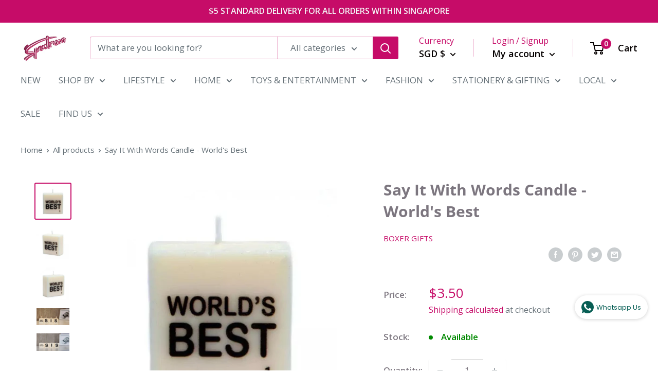

--- FILE ---
content_type: text/html; charset=utf-8
request_url: https://www.spectrumstore.sg/products/say-it-with-words-candle-worlds-best
body_size: 69766
content:
<!doctype html>

<html class="no-js" lang="en">
  <head>
  <!-- Google Tag Manager -->
<script>(function(w,d,s,l,i){w[l]=w[l]||[];w[l].push({'gtm.start':
new Date().getTime(),event:'gtm.js'});var f=d.getElementsByTagName(s)[0],
j=d.createElement(s),dl=l!='dataLayer'?'&l='+l:'';j.async=true;j.src=
'https://www.googletagmanager.com/gtm.js?id='+i+dl;f.parentNode.insertBefore(j,f);
})(window,document,'script','dataLayer','GTM-KLHMJFV');</script>
<!-- End Google Tag Manager -->
    
    <meta name="facebook-domain-verification" content="ux16bjyrg9ysf78bjzvq7qtdealpn0" />
<!-- Added by AVADA SEO Suite -->

<!-- /Added by AVADA SEO Suite -->

    <!-- Global site tag (gtag.js) - Google Analytics -->
<script async src="https://www.googletagmanager.com/gtag/js?id=UA-123144376-2"></script>
<script>
  window.dataLayer = window.dataLayer || [];
  function gtag(){dataLayer.push(arguments);}
  gtag('js', new Date());

  gtag('config', 'UA-123144376-2');
</script>

    <meta charset="utf-8">
    <meta name="viewport" content="width=device-width, initial-scale=1.0, height=device-height, minimum-scale=1.0, maximum-scale=5.0">
    <meta name="theme-color" content="#c60c68"><title>Say It With Words Candle - World's Best  | Spectrum Store: Family Lifestyle Store
</title><meta name="description" content="Brighten up someone’s day with this beautiful and unique word candle. Stylish and modern, this ivory coloured candle with black print text allows you to celebrate all different occasions.
Other candles in this range can be added to create your own personalised message, making a loving sentimental gift for both friends and family. If you have something to say, say it with candles.
   
A beautiful and unique word candle, perfect for all occasions.
Ivory with black print, this candle can be included with others from this range, to make your own personalised messages.
A perfect sentimental gift for birthdays, weddings, anniversaries or just because!
 
 Dimensions: 4 x 4 x 1.8 cm | Spectrum Store: Family Lifestyle Store"><link rel="canonical" href="https://www.spectrumstore.sg/products/say-it-with-words-candle-worlds-best"><link rel="shortcut icon" href="//www.spectrumstore.sg/cdn/shop/files/Logo_2000_x_1000_px_96_x_96_px_96x96.png?v=1703641893" type="image/png"><link rel="preload" as="style" href="//www.spectrumstore.sg/cdn/shop/t/15/assets/theme.css?v=76756819347092019521601119842">
    <link rel="preload" as="script" href="//www.spectrumstore.sg/cdn/shop/t/15/assets/theme.min.js?v=23760247193193025561642697552">
    <link rel="preconnect" href="https://cdn.shopify.com">
    <link rel="preconnect" href="https://fonts.shopifycdn.com">
    <link rel="dns-prefetch" href="https://productreviews.shopifycdn.com">
    <link rel="dns-prefetch" href="https://ajax.googleapis.com">
    <link rel="dns-prefetch" href="https://maps.googleapis.com">
    <link rel="dns-prefetch" href="https://maps.gstatic.com">

    <meta property="og:type" content="product">
  <meta property="og:title" content="Say It With Words Candle - World&#39;s Best"><meta property="og:image" content="http://www.spectrumstore.sg/cdn/shop/products/say-it-with-words-candle-world-s-best-spectrumstore-sg-1-30474577379571.jpg?v=1739362543">
    <meta property="og:image:secure_url" content="https://www.spectrumstore.sg/cdn/shop/products/say-it-with-words-candle-world-s-best-spectrumstore-sg-1-30474577379571.jpg?v=1739362543">
    <meta property="og:image:width" content="700">
    <meta property="og:image:height" content="700"><meta property="product:price:amount" content="3.50">
  <meta property="product:price:currency" content="SGD"><meta property="og:description" content="Brighten up someone’s day with this beautiful and unique word candle. Stylish and modern, this ivory coloured candle with black print text allows you to celebrate all different occasions. Other candles in this range can be added to create your own personalised message, making a loving sentimental gift for both friends "><meta property="og:url" content="https://www.spectrumstore.sg/products/say-it-with-words-candle-worlds-best">
<meta property="og:site_name" content="Spectrum Store"><meta name="twitter:card" content="summary"><meta name="twitter:title" content="Say It With Words Candle - World&#39;s Best">
  <meta name="twitter:description" content="Brighten up someone’s day with this beautiful and unique word candle. Stylish and modern, this ivory coloured candle with black print text allows you to celebrate all different occasions.
Other candles in this range can be added to create your own personalised message, making a loving sentimental gift for both friends and family. If you have something to say, say it with candles.
   
A beautiful and unique word candle, perfect for all occasions.
Ivory with black print, this candle can be included with others from this range, to make your own personalised messages.
A perfect sentimental gift for birthdays, weddings, anniversaries or just because!
 
 Dimensions: 4 x 4 x 1.8 cm">
  <meta name="twitter:image" content="https://www.spectrumstore.sg/cdn/shop/products/say-it-with-words-candle-world-s-best-spectrumstore-sg-1-30474577379571_600x600_crop_center.jpg?v=1739362543">
    <link rel="preload" href="//www.spectrumstore.sg/cdn/fonts/open_sans/opensans_n7.a9393be1574ea8606c68f4441806b2711d0d13e4.woff2" as="font" type="font/woff2" crossorigin>
<link rel="preload" href="//www.spectrumstore.sg/cdn/fonts/open_sans/opensans_n4.c32e4d4eca5273f6d4ee95ddf54b5bbb75fc9b61.woff2" as="font" type="font/woff2" crossorigin><link rel="preload" href="//www.spectrumstore.sg/cdn/fonts/open_sans/opensans_i7.916ced2e2ce15f7fcd95d196601a15e7b89ee9a4.woff2" as="font" type="font/woff2" crossorigin><link rel="preload" href="//www.spectrumstore.sg/cdn/fonts/open_sans/opensans_n7.a9393be1574ea8606c68f4441806b2711d0d13e4.woff2" as="font" type="font/woff2" crossorigin><link rel="preload" href="//www.spectrumstore.sg/cdn/fonts/open_sans/opensans_i4.6f1d45f7a46916cc95c694aab32ecbf7509cbf33.woff2" as="font" type="font/woff2" crossorigin><link rel="preload" href="//www.spectrumstore.sg/cdn/fonts/open_sans/opensans_i7.916ced2e2ce15f7fcd95d196601a15e7b89ee9a4.woff2" as="font" type="font/woff2" crossorigin><link rel="preload" href="//www.spectrumstore.sg/cdn/fonts/open_sans/opensans_n6.15aeff3c913c3fe570c19cdfeed14ce10d09fb08.woff2" as="font" type="font/woff2" crossorigin><style>
  @font-face {
  font-family: "Open Sans";
  font-weight: 700;
  font-style: normal;
  font-display: fallback;
  src: url("//www.spectrumstore.sg/cdn/fonts/open_sans/opensans_n7.a9393be1574ea8606c68f4441806b2711d0d13e4.woff2") format("woff2"),
       url("//www.spectrumstore.sg/cdn/fonts/open_sans/opensans_n7.7b8af34a6ebf52beb1a4c1d8c73ad6910ec2e553.woff") format("woff");
}

  @font-face {
  font-family: "Open Sans";
  font-weight: 400;
  font-style: normal;
  font-display: fallback;
  src: url("//www.spectrumstore.sg/cdn/fonts/open_sans/opensans_n4.c32e4d4eca5273f6d4ee95ddf54b5bbb75fc9b61.woff2") format("woff2"),
       url("//www.spectrumstore.sg/cdn/fonts/open_sans/opensans_n4.5f3406f8d94162b37bfa232b486ac93ee892406d.woff") format("woff");
}

@font-face {
  font-family: "Open Sans";
  font-weight: 600;
  font-style: normal;
  font-display: fallback;
  src: url("//www.spectrumstore.sg/cdn/fonts/open_sans/opensans_n6.15aeff3c913c3fe570c19cdfeed14ce10d09fb08.woff2") format("woff2"),
       url("//www.spectrumstore.sg/cdn/fonts/open_sans/opensans_n6.14bef14c75f8837a87f70ce22013cb146ee3e9f3.woff") format("woff");
}

@font-face {
  font-family: "Open Sans";
  font-weight: 700;
  font-style: italic;
  font-display: fallback;
  src: url("//www.spectrumstore.sg/cdn/fonts/open_sans/opensans_i7.916ced2e2ce15f7fcd95d196601a15e7b89ee9a4.woff2") format("woff2"),
       url("//www.spectrumstore.sg/cdn/fonts/open_sans/opensans_i7.99a9cff8c86ea65461de497ade3d515a98f8b32a.woff") format("woff");
}


  @font-face {
  font-family: "Open Sans";
  font-weight: 700;
  font-style: normal;
  font-display: fallback;
  src: url("//www.spectrumstore.sg/cdn/fonts/open_sans/opensans_n7.a9393be1574ea8606c68f4441806b2711d0d13e4.woff2") format("woff2"),
       url("//www.spectrumstore.sg/cdn/fonts/open_sans/opensans_n7.7b8af34a6ebf52beb1a4c1d8c73ad6910ec2e553.woff") format("woff");
}

  @font-face {
  font-family: "Open Sans";
  font-weight: 400;
  font-style: italic;
  font-display: fallback;
  src: url("//www.spectrumstore.sg/cdn/fonts/open_sans/opensans_i4.6f1d45f7a46916cc95c694aab32ecbf7509cbf33.woff2") format("woff2"),
       url("//www.spectrumstore.sg/cdn/fonts/open_sans/opensans_i4.4efaa52d5a57aa9a57c1556cc2b7465d18839daa.woff") format("woff");
}

  @font-face {
  font-family: "Open Sans";
  font-weight: 700;
  font-style: italic;
  font-display: fallback;
  src: url("//www.spectrumstore.sg/cdn/fonts/open_sans/opensans_i7.916ced2e2ce15f7fcd95d196601a15e7b89ee9a4.woff2") format("woff2"),
       url("//www.spectrumstore.sg/cdn/fonts/open_sans/opensans_i7.99a9cff8c86ea65461de497ade3d515a98f8b32a.woff") format("woff");
}


  :root {
    --default-text-font-size : 15px;
    --base-text-font-size    : 17px;
    --heading-font-family    : "Open Sans", sans-serif;
    --heading-font-weight    : 700;
    --heading-font-style     : normal;
    --text-font-family       : "Open Sans", sans-serif;
    --text-font-weight       : 400;
    --text-font-style        : normal;
    --text-font-bolder-weight: 600;
    --text-link-decoration   : underline;

    --text-color               : #677279;
    --text-color-rgb           : 103, 114, 121;
    --heading-color            : #7c767f;
    --border-color             : rgba(0,0,0,0);
    --border-color-rgb         : 0, 0, 0;
    --form-border-color        : rgba(0, 0, 0, 0.0);
    --accent-color             : #c60c68;
    --accent-color-rgb         : 198, 12, 104;
    --link-color               : #c60c68;
    --link-color-hover         : #7e0842;
    --background               : #ffffff;
    --secondary-background     : #ffffff;
    --secondary-background-rgb : 255, 255, 255;
    --accent-background        : rgba(198, 12, 104, 0.08);

    --error-color       : #ff0000;
    --error-background  : rgba(255, 0, 0, 0.07);
    --success-color     : #00aa00;
    --success-background: rgba(0, 170, 0, 0.11);

    --primary-button-background      : #c60c68;
    --primary-button-background-rgb  : 198, 12, 104;
    --primary-button-text-color      : #ffffff;
    --secondary-button-background    : #c60c68;
    --secondary-button-background-rgb: 198, 12, 104;
    --secondary-button-text-color    : #080000;

    --header-background      : #ffffff;
    --header-text-color      : #050000;
    --header-light-text-color: #c60c68;
    --header-border-color    : rgba(198, 12, 104, 0.3);
    --header-accent-color    : #c60c68;

    --flickity-arrow-color: rgba(0, 0, 0, 0.0);--product-on-sale-accent           : #f3a626;
    --product-on-sale-accent-rgb       : 243, 166, 38;
    --product-on-sale-color            : #ffffff;
    --product-in-stock-color           : #008a00;
    --product-low-stock-color          : #ee0000;
    --product-sold-out-color           : #8a9297;
    --product-custom-label-1-background: #008a00;
    --product-custom-label-1-color     : #ffffff;
    --product-custom-label-2-background: #00a500;
    --product-custom-label-2-color     : #ffffff;
    --product-review-star-color        : #ffbd00;

    --mobile-container-gutter : 20px;
    --desktop-container-gutter: 40px;
  }
</style>

<script>
  // IE11 does not have support for CSS variables, so we have to polyfill them
  if (!(((window || {}).CSS || {}).supports && window.CSS.supports('(--a: 0)'))) {
    const script = document.createElement('script');
    script.type = 'text/javascript';
    script.src = 'https://cdn.jsdelivr.net/npm/css-vars-ponyfill@2';
    script.onload = function() {
      cssVars({});
    };

    document.getElementsByTagName('head')[0].appendChild(script);
  }
</script>

    <script>window.performance && window.performance.mark && window.performance.mark('shopify.content_for_header.start');</script><meta name="google-site-verification" content="dCf66WFPUjpOEt-3ik99PCYX-bP-g-wo8zNNvuvBkH0">
<meta name="google-site-verification" content="KOLI_1v6BV2A_NAgBNCG55y6GNgKfFcIyjgN9PvoO-Y">
<meta id="shopify-digital-wallet" name="shopify-digital-wallet" content="/28117270667/digital_wallets/dialog">
<meta name="shopify-checkout-api-token" content="b898a542883eea76a24705781da7f34a">
<meta id="in-context-paypal-metadata" data-shop-id="28117270667" data-venmo-supported="false" data-environment="production" data-locale="en_US" data-paypal-v4="true" data-currency="SGD">
<link rel="alternate" type="application/json+oembed" href="https://www.spectrumstore.sg/products/say-it-with-words-candle-worlds-best.oembed">
<script async="async" src="/checkouts/internal/preloads.js?locale=en-SG"></script>
<script id="apple-pay-shop-capabilities" type="application/json">{"shopId":28117270667,"countryCode":"SG","currencyCode":"SGD","merchantCapabilities":["supports3DS"],"merchantId":"gid:\/\/shopify\/Shop\/28117270667","merchantName":"Spectrum Store","requiredBillingContactFields":["postalAddress","email","phone"],"requiredShippingContactFields":["postalAddress","email","phone"],"shippingType":"shipping","supportedNetworks":["visa","masterCard","amex"],"total":{"type":"pending","label":"Spectrum Store","amount":"1.00"},"shopifyPaymentsEnabled":true,"supportsSubscriptions":true}</script>
<script id="shopify-features" type="application/json">{"accessToken":"b898a542883eea76a24705781da7f34a","betas":["rich-media-storefront-analytics"],"domain":"www.spectrumstore.sg","predictiveSearch":true,"shopId":28117270667,"locale":"en"}</script>
<script>var Shopify = Shopify || {};
Shopify.shop = "paperclipsg.myshopify.com";
Shopify.locale = "en";
Shopify.currency = {"active":"SGD","rate":"1.0"};
Shopify.country = "SG";
Shopify.theme = {"name":"Warehouse 23Sept2020","id":112104734879,"schema_name":"Warehouse","schema_version":"1.12.3","theme_store_id":871,"role":"main"};
Shopify.theme.handle = "null";
Shopify.theme.style = {"id":null,"handle":null};
Shopify.cdnHost = "www.spectrumstore.sg/cdn";
Shopify.routes = Shopify.routes || {};
Shopify.routes.root = "/";</script>
<script type="module">!function(o){(o.Shopify=o.Shopify||{}).modules=!0}(window);</script>
<script>!function(o){function n(){var o=[];function n(){o.push(Array.prototype.slice.apply(arguments))}return n.q=o,n}var t=o.Shopify=o.Shopify||{};t.loadFeatures=n(),t.autoloadFeatures=n()}(window);</script>
<script id="shop-js-analytics" type="application/json">{"pageType":"product"}</script>
<script defer="defer" async type="module" src="//www.spectrumstore.sg/cdn/shopifycloud/shop-js/modules/v2/client.init-shop-cart-sync_BdyHc3Nr.en.esm.js"></script>
<script defer="defer" async type="module" src="//www.spectrumstore.sg/cdn/shopifycloud/shop-js/modules/v2/chunk.common_Daul8nwZ.esm.js"></script>
<script type="module">
  await import("//www.spectrumstore.sg/cdn/shopifycloud/shop-js/modules/v2/client.init-shop-cart-sync_BdyHc3Nr.en.esm.js");
await import("//www.spectrumstore.sg/cdn/shopifycloud/shop-js/modules/v2/chunk.common_Daul8nwZ.esm.js");

  window.Shopify.SignInWithShop?.initShopCartSync?.({"fedCMEnabled":true,"windoidEnabled":true});

</script>
<script>(function() {
  var isLoaded = false;
  function asyncLoad() {
    if (isLoaded) return;
    isLoaded = true;
    var urls = ["https:\/\/chimpstatic.com\/mcjs-connected\/js\/users\/086e6e32b32d929ae7b10ed22\/187dae16b52641e987ef87781.js?shop=paperclipsg.myshopify.com","https:\/\/cdn1.stamped.io\/files\/widget.min.js?shop=paperclipsg.myshopify.com","\/\/cdn.shopify.com\/proxy\/10c275fbf9ddc7e3d0185047e498e33c8bf0310a116cafb9e755e2cd73b01860\/upcart.app\/api\/script?shop=paperclipsg.myshopify.com\u0026sp-cache-control=cHVibGljLCBtYXgtYWdlPTkwMA","https:\/\/app.testimonialhub.com\/shopifyapp\/showsrstemplate.js?shop=paperclipsg.myshopify.com","https:\/\/seo.apps.avada.io\/avada-seo-installed.js?shop=paperclipsg.myshopify.com","https:\/\/cdn-bundler.nice-team.net\/app\/js\/bundler.js?shop=paperclipsg.myshopify.com","https:\/\/cdn1.avada.io\/flying-pages\/module.js?shop=paperclipsg.myshopify.com","https:\/\/nudgify.ams3.cdn.digitaloceanspaces.com\/shopify.js?uuid=4b7bf48d-bfb0-427c-9f14-9207381b1897\u0026shop=paperclipsg.myshopify.com","https:\/\/widget.tagembed.com\/embed.min.js?shop=paperclipsg.myshopify.com","https:\/\/cdn.nfcube.com\/tiktok-3fda1db1f370824435af1946e51e4ffe.js?shop=paperclipsg.myshopify.com"];
    for (var i = 0; i < urls.length; i++) {
      var s = document.createElement('script');
      if ((!1741336261333 || Date.now() < 1741336261333) &&
      (!window.AVADA_SPEED_BLACKLIST || window.AVADA_SPEED_BLACKLIST.some(pattern => pattern.test(s))) &&
      (!window.AVADA_SPEED_WHITELIST || window.AVADA_SPEED_WHITELIST.every(pattern => !pattern.test(s)))) s.type = 'lightJs'; else s.type = 'text/javascript';
      s.async = true;
      s.src = urls[i];
      var x = document.getElementsByTagName('script')[0];
      x.parentNode.insertBefore(s, x);
    }
  };
  if(window.attachEvent) {
    window.attachEvent('onload', asyncLoad);
  } else {
    window.addEventListener('load', asyncLoad, false);
  }
})();</script>
<script id="__st">var __st={"a":28117270667,"offset":28800,"reqid":"4ce8a1e2-1e4b-4e26-9fbb-18ceb81820e0-1768967836","pageurl":"www.spectrumstore.sg\/products\/say-it-with-words-candle-worlds-best","u":"eb8feae2187c","p":"product","rtyp":"product","rid":7554119631091};</script>
<script>window.ShopifyPaypalV4VisibilityTracking = true;</script>
<script id="captcha-bootstrap">!function(){'use strict';const t='contact',e='account',n='new_comment',o=[[t,t],['blogs',n],['comments',n],[t,'customer']],c=[[e,'customer_login'],[e,'guest_login'],[e,'recover_customer_password'],[e,'create_customer']],r=t=>t.map((([t,e])=>`form[action*='/${t}']:not([data-nocaptcha='true']) input[name='form_type'][value='${e}']`)).join(','),a=t=>()=>t?[...document.querySelectorAll(t)].map((t=>t.form)):[];function s(){const t=[...o],e=r(t);return a(e)}const i='password',u='form_key',d=['recaptcha-v3-token','g-recaptcha-response','h-captcha-response',i],f=()=>{try{return window.sessionStorage}catch{return}},m='__shopify_v',_=t=>t.elements[u];function p(t,e,n=!1){try{const o=window.sessionStorage,c=JSON.parse(o.getItem(e)),{data:r}=function(t){const{data:e,action:n}=t;return t[m]||n?{data:e,action:n}:{data:t,action:n}}(c);for(const[e,n]of Object.entries(r))t.elements[e]&&(t.elements[e].value=n);n&&o.removeItem(e)}catch(o){console.error('form repopulation failed',{error:o})}}const l='form_type',E='cptcha';function T(t){t.dataset[E]=!0}const w=window,h=w.document,L='Shopify',v='ce_forms',y='captcha';let A=!1;((t,e)=>{const n=(g='f06e6c50-85a8-45c8-87d0-21a2b65856fe',I='https://cdn.shopify.com/shopifycloud/storefront-forms-hcaptcha/ce_storefront_forms_captcha_hcaptcha.v1.5.2.iife.js',D={infoText:'Protected by hCaptcha',privacyText:'Privacy',termsText:'Terms'},(t,e,n)=>{const o=w[L][v],c=o.bindForm;if(c)return c(t,g,e,D).then(n);var r;o.q.push([[t,g,e,D],n]),r=I,A||(h.body.append(Object.assign(h.createElement('script'),{id:'captcha-provider',async:!0,src:r})),A=!0)});var g,I,D;w[L]=w[L]||{},w[L][v]=w[L][v]||{},w[L][v].q=[],w[L][y]=w[L][y]||{},w[L][y].protect=function(t,e){n(t,void 0,e),T(t)},Object.freeze(w[L][y]),function(t,e,n,w,h,L){const[v,y,A,g]=function(t,e,n){const i=e?o:[],u=t?c:[],d=[...i,...u],f=r(d),m=r(i),_=r(d.filter((([t,e])=>n.includes(e))));return[a(f),a(m),a(_),s()]}(w,h,L),I=t=>{const e=t.target;return e instanceof HTMLFormElement?e:e&&e.form},D=t=>v().includes(t);t.addEventListener('submit',(t=>{const e=I(t);if(!e)return;const n=D(e)&&!e.dataset.hcaptchaBound&&!e.dataset.recaptchaBound,o=_(e),c=g().includes(e)&&(!o||!o.value);(n||c)&&t.preventDefault(),c&&!n&&(function(t){try{if(!f())return;!function(t){const e=f();if(!e)return;const n=_(t);if(!n)return;const o=n.value;o&&e.removeItem(o)}(t);const e=Array.from(Array(32),(()=>Math.random().toString(36)[2])).join('');!function(t,e){_(t)||t.append(Object.assign(document.createElement('input'),{type:'hidden',name:u})),t.elements[u].value=e}(t,e),function(t,e){const n=f();if(!n)return;const o=[...t.querySelectorAll(`input[type='${i}']`)].map((({name:t})=>t)),c=[...d,...o],r={};for(const[a,s]of new FormData(t).entries())c.includes(a)||(r[a]=s);n.setItem(e,JSON.stringify({[m]:1,action:t.action,data:r}))}(t,e)}catch(e){console.error('failed to persist form',e)}}(e),e.submit())}));const S=(t,e)=>{t&&!t.dataset[E]&&(n(t,e.some((e=>e===t))),T(t))};for(const o of['focusin','change'])t.addEventListener(o,(t=>{const e=I(t);D(e)&&S(e,y())}));const B=e.get('form_key'),M=e.get(l),P=B&&M;t.addEventListener('DOMContentLoaded',(()=>{const t=y();if(P)for(const e of t)e.elements[l].value===M&&p(e,B);[...new Set([...A(),...v().filter((t=>'true'===t.dataset.shopifyCaptcha))])].forEach((e=>S(e,t)))}))}(h,new URLSearchParams(w.location.search),n,t,e,['guest_login'])})(!0,!0)}();</script>
<script integrity="sha256-4kQ18oKyAcykRKYeNunJcIwy7WH5gtpwJnB7kiuLZ1E=" data-source-attribution="shopify.loadfeatures" defer="defer" src="//www.spectrumstore.sg/cdn/shopifycloud/storefront/assets/storefront/load_feature-a0a9edcb.js" crossorigin="anonymous"></script>
<script data-source-attribution="shopify.dynamic_checkout.dynamic.init">var Shopify=Shopify||{};Shopify.PaymentButton=Shopify.PaymentButton||{isStorefrontPortableWallets:!0,init:function(){window.Shopify.PaymentButton.init=function(){};var t=document.createElement("script");t.src="https://www.spectrumstore.sg/cdn/shopifycloud/portable-wallets/latest/portable-wallets.en.js",t.type="module",document.head.appendChild(t)}};
</script>
<script data-source-attribution="shopify.dynamic_checkout.buyer_consent">
  function portableWalletsHideBuyerConsent(e){var t=document.getElementById("shopify-buyer-consent"),n=document.getElementById("shopify-subscription-policy-button");t&&n&&(t.classList.add("hidden"),t.setAttribute("aria-hidden","true"),n.removeEventListener("click",e))}function portableWalletsShowBuyerConsent(e){var t=document.getElementById("shopify-buyer-consent"),n=document.getElementById("shopify-subscription-policy-button");t&&n&&(t.classList.remove("hidden"),t.removeAttribute("aria-hidden"),n.addEventListener("click",e))}window.Shopify?.PaymentButton&&(window.Shopify.PaymentButton.hideBuyerConsent=portableWalletsHideBuyerConsent,window.Shopify.PaymentButton.showBuyerConsent=portableWalletsShowBuyerConsent);
</script>
<script data-source-attribution="shopify.dynamic_checkout.cart.bootstrap">document.addEventListener("DOMContentLoaded",(function(){function t(){return document.querySelector("shopify-accelerated-checkout-cart, shopify-accelerated-checkout")}if(t())Shopify.PaymentButton.init();else{new MutationObserver((function(e,n){t()&&(Shopify.PaymentButton.init(),n.disconnect())})).observe(document.body,{childList:!0,subtree:!0})}}));
</script>
<link id="shopify-accelerated-checkout-styles" rel="stylesheet" media="screen" href="https://www.spectrumstore.sg/cdn/shopifycloud/portable-wallets/latest/accelerated-checkout-backwards-compat.css" crossorigin="anonymous">
<style id="shopify-accelerated-checkout-cart">
        #shopify-buyer-consent {
  margin-top: 1em;
  display: inline-block;
  width: 100%;
}

#shopify-buyer-consent.hidden {
  display: none;
}

#shopify-subscription-policy-button {
  background: none;
  border: none;
  padding: 0;
  text-decoration: underline;
  font-size: inherit;
  cursor: pointer;
}

#shopify-subscription-policy-button::before {
  box-shadow: none;
}

      </style>

<script>window.performance && window.performance.mark && window.performance.mark('shopify.content_for_header.end');</script>
<script>window.NITRO_CART_RELATED = {RELATED_SERVER: "/collections/types?q={type}&view=related-cart",USE_CAROUSEL: true,SHIPPING:false,  }  </script><style>#nitro-related-cart .nitro-related-add-to-cart{ background-color: #c00c68 !important; color: #ffffff  !important}#the4-shipping-calculator{ display:none}#nitro-related-cart .nitro-checkout-button{ background-color: #c00c68 !important; color: #ffffff !important }</style>

    <link rel="stylesheet" href="//www.spectrumstore.sg/cdn/shop/t/15/assets/theme.css?v=76756819347092019521601119842">

    
  <script type="application/ld+json">
  {
    "@context": "http://schema.org",
    "@type": "Product",
    "offers": [{
          "@type": "Offer",
          "name": "Default Title",
          "availability":"https://schema.org/InStock",
          "price": 3.5,
          "priceCurrency": "SGD",
          "priceValidUntil": "2026-01-31","sku": "5036394631433","url": "/products/say-it-with-words-candle-worlds-best?variant=42409684893939"
        }
],
      "gtin13": "5036394631433",
      "productId": "5036394631433",
    "brand": {
      "name": "Boxer Gifts"
    },
    "name": "Say It With Words Candle - World's Best",
    "description": "Brighten up someone’s day with this beautiful and unique word candle. Stylish and modern, this ivory coloured candle with black print text allows you to celebrate all different occasions.\nOther candles in this range can be added to create your own personalised message, making a loving sentimental gift for both friends and family. If you have something to say, say it with candles.\n   \nA beautiful and unique word candle, perfect for all occasions.\nIvory with black print, this candle can be included with others from this range, to make your own personalised messages.\nA perfect sentimental gift for birthdays, weddings, anniversaries or just because!\n \n Dimensions: 4 x 4 x 1.8 cm",
    "category": "Candles",
    "url": "/products/say-it-with-words-candle-worlds-best",
    "sku": "5036394631433",
    "image": {
      "@type": "ImageObject",
      "url": "https://www.spectrumstore.sg/cdn/shop/products/say-it-with-words-candle-world-s-best-spectrumstore-sg-1-30474577379571_1024x.jpg?v=1739362543",
      "image": "https://www.spectrumstore.sg/cdn/shop/products/say-it-with-words-candle-world-s-best-spectrumstore-sg-1-30474577379571_1024x.jpg?v=1739362543",
      "name": "Say It With Words Candle - World's Best - SpectrumStore SG",
      "width": "1024",
      "height": "1024"
    }
  }
  </script>



  <script type="application/ld+json">
  {
    "@context": "http://schema.org",
    "@type": "BreadcrumbList",
  "itemListElement": [{
      "@type": "ListItem",
      "position": 1,
      "name": "Home",
      "item": "https://www.spectrumstore.sg"
    },{
          "@type": "ListItem",
          "position": 2,
          "name": "Say It With Words Candle - World's Best",
          "item": "https://www.spectrumstore.sg/products/say-it-with-words-candle-worlds-best"
        }]
  }
  </script>


    <script>
      // This allows to expose several variables to the global scope, to be used in scripts
      window.theme = {
        pageType: "product",
        cartCount: 0,
        moneyFormat: "${{amount}}",
        moneyWithCurrencyFormat: "${{amount}} SGD",
        showDiscount: true,
        discountMode: "saving",
        searchMode: "product,article,page",
        cartType: "page"
      };

      window.routes = {
        rootUrl: "\/",
        cartUrl: "\/cart",
        cartAddUrl: "\/cart\/add",
        cartChangeUrl: "\/cart\/change",
        searchUrl: "\/search",
        productRecommendationsUrl: "\/recommendations\/products"
      };

      window.languages = {
        productRegularPrice: "Regular price",
        productSalePrice: "Sale price",
        collectionOnSaleLabel: "Save {{savings}}",
        productFormUnavailable: "Unavailable",
        productFormAddToCart: "Add to cart",
        productFormSoldOut: "Sold out",
        shippingEstimatorNoResults: "No shipping could be found for your address.",
        shippingEstimatorOneResult: "There is one shipping rate for your address:",
        shippingEstimatorMultipleResults: "There are {{count}} shipping rates for your address:",
        shippingEstimatorErrors: "There are some errors:"
      };

      window.lazySizesConfig = {
        loadHidden: false,
        hFac: 0.8,
        expFactor: 3,
        customMedia: {
          '--phone': '(max-width: 640px)',
          '--tablet': '(min-width: 641px) and (max-width: 1023px)',
          '--lap': '(min-width: 1024px)'
        }
      };

      document.documentElement.className = document.documentElement.className.replace('no-js', 'js');
    </script><script src="//www.spectrumstore.sg/cdn/shop/t/15/assets/theme.min.js?v=23760247193193025561642697552" defer></script>
    <script src="//www.spectrumstore.sg/cdn/shop/t/15/assets/custom.js?v=90373254691674712701600665195" defer></script><script>
        (function () {
          window.onpageshow = function() {
            // We force re-freshing the cart content onpageshow, as most browsers will serve a cache copy when hitting the
            // back button, which cause staled data
            document.documentElement.dispatchEvent(new CustomEvent('cart:refresh', {
              bubbles: true,
              detail: {scrollToTop: false}
            }));
          };
        })();
      </script><!-- hoolah merchant library start -->
            <script src="https://merchant.cdn.hoolah.co/paperclipsg.myshopify.com/hoolah-library.js" defer="defer"></script>
            <!-- hoolah merchant library end -->

        <!-- SEO, JSON‑LD, Schema -->


<script type="application/ld+json">
{
	"@context": "https://schema.org",
	"@type": "BreadcrumbList",
	"itemListElement": [{
		"@type": "ListItem",
		"position": 1,
		"name": "Spectrum Store",
		"item": "https://www.spectrumstore.sg"
		},{
		"@type": "ListItem",
		"position": 2,
		"name": "Say It With Words Candle - World&#39;s Best",
		"item": "https://www.spectrumstore.sg/products/say-it-with-words-candle-worlds-best"
	}]
}
</script>







	<!-- Added by AVADA SEO Suite -->
	
	<!-- /Added by AVADA SEO Suite -->
	<!-- BEGIN app block: shopify://apps/judge-me-reviews/blocks/judgeme_core/61ccd3b1-a9f2-4160-9fe9-4fec8413e5d8 --><!-- Start of Judge.me Core -->






<link rel="dns-prefetch" href="https://cdnwidget.judge.me">
<link rel="dns-prefetch" href="https://cdn.judge.me">
<link rel="dns-prefetch" href="https://cdn1.judge.me">
<link rel="dns-prefetch" href="https://api.judge.me">

<script data-cfasync='false' class='jdgm-settings-script'>window.jdgmSettings={"pagination":5,"disable_web_reviews":false,"badge_no_review_text":"No reviews","badge_n_reviews_text":"{{ n }} review/reviews","badge_star_color":"#C60B68","hide_badge_preview_if_no_reviews":true,"badge_hide_text":false,"enforce_center_preview_badge":false,"widget_title":"Customer Reviews","widget_open_form_text":"Write a review","widget_close_form_text":"Cancel review","widget_refresh_page_text":"Refresh page","widget_summary_text":"Based on {{ number_of_reviews }} review/reviews","widget_no_review_text":"Be the first to write a review","widget_name_field_text":"Display name","widget_verified_name_field_text":"Verified Name (public)","widget_name_placeholder_text":"Display name","widget_required_field_error_text":"This field is required.","widget_email_field_text":"Email address","widget_verified_email_field_text":"Verified Email (private, can not be edited)","widget_email_placeholder_text":"Your email address","widget_email_field_error_text":"Please enter a valid email address.","widget_rating_field_text":"Rating","widget_review_title_field_text":"Review Title","widget_review_title_placeholder_text":"Give your review a title","widget_review_body_field_text":"Review content","widget_review_body_placeholder_text":"Start writing here...","widget_pictures_field_text":"Picture/Video (optional)","widget_submit_review_text":"Submit Review","widget_submit_verified_review_text":"Submit Verified Review","widget_submit_success_msg_with_auto_publish":"Thank you! Please refresh the page in a few moments to see your review. You can remove or edit your review by logging into \u003ca href='https://judge.me/login' target='_blank' rel='nofollow noopener'\u003eJudge.me\u003c/a\u003e","widget_submit_success_msg_no_auto_publish":"Thank you! Your review will be published as soon as it is approved by the shop admin. You can remove or edit your review by logging into \u003ca href='https://judge.me/login' target='_blank' rel='nofollow noopener'\u003eJudge.me\u003c/a\u003e","widget_show_default_reviews_out_of_total_text":"Showing {{ n_reviews_shown }} out of {{ n_reviews }} reviews.","widget_show_all_link_text":"Show all","widget_show_less_link_text":"Show less","widget_author_said_text":"{{ reviewer_name }} said:","widget_days_text":"{{ n }} days ago","widget_weeks_text":"{{ n }} week/weeks ago","widget_months_text":"{{ n }} month/months ago","widget_years_text":"{{ n }} year/years ago","widget_yesterday_text":"Yesterday","widget_today_text":"Today","widget_replied_text":"\u003e\u003e {{ shop_name }} replied:","widget_read_more_text":"Read more","widget_reviewer_name_as_initial":"","widget_rating_filter_color":"#fbcd0a","widget_rating_filter_see_all_text":"See all reviews","widget_sorting_most_recent_text":"Most Recent","widget_sorting_highest_rating_text":"Highest Rating","widget_sorting_lowest_rating_text":"Lowest Rating","widget_sorting_with_pictures_text":"Only Pictures","widget_sorting_most_helpful_text":"Most Helpful","widget_open_question_form_text":"Ask a question","widget_reviews_subtab_text":"Reviews","widget_questions_subtab_text":"Questions","widget_question_label_text":"Question","widget_answer_label_text":"Answer","widget_question_placeholder_text":"Write your question here","widget_submit_question_text":"Submit Question","widget_question_submit_success_text":"Thank you for your question! We will notify you once it gets answered.","widget_star_color":"#C60B68","verified_badge_text":"Verified","verified_badge_bg_color":"","verified_badge_text_color":"","verified_badge_placement":"left-of-reviewer-name","widget_review_max_height":"","widget_hide_border":false,"widget_social_share":false,"widget_thumb":false,"widget_review_location_show":false,"widget_location_format":"","all_reviews_include_out_of_store_products":true,"all_reviews_out_of_store_text":"(out of store)","all_reviews_pagination":100,"all_reviews_product_name_prefix_text":"about","enable_review_pictures":true,"enable_question_anwser":false,"widget_theme":"default","review_date_format":"mm/dd/yyyy","default_sort_method":"most-recent","widget_product_reviews_subtab_text":"Product Reviews","widget_shop_reviews_subtab_text":"Shop Reviews","widget_other_products_reviews_text":"Reviews for other products","widget_store_reviews_subtab_text":"Store reviews","widget_no_store_reviews_text":"This store hasn't received any reviews yet","widget_web_restriction_product_reviews_text":"This product hasn't received any reviews yet","widget_no_items_text":"No items found","widget_show_more_text":"Show more","widget_write_a_store_review_text":"Write a Store Review","widget_other_languages_heading":"Reviews in Other Languages","widget_translate_review_text":"Translate review to {{ language }}","widget_translating_review_text":"Translating...","widget_show_original_translation_text":"Show original ({{ language }})","widget_translate_review_failed_text":"Review couldn't be translated.","widget_translate_review_retry_text":"Retry","widget_translate_review_try_again_later_text":"Try again later","show_product_url_for_grouped_product":false,"widget_sorting_pictures_first_text":"Pictures First","show_pictures_on_all_rev_page_mobile":false,"show_pictures_on_all_rev_page_desktop":false,"floating_tab_hide_mobile_install_preference":false,"floating_tab_button_name":"★ Reviews","floating_tab_title":"Let customers speak for us","floating_tab_button_color":"","floating_tab_button_background_color":"","floating_tab_url":"","floating_tab_url_enabled":false,"floating_tab_tab_style":"text","all_reviews_text_badge_text":"Customers rate us {{ shop.metafields.judgeme.all_reviews_rating | round: 1 }}/5 based on {{ shop.metafields.judgeme.all_reviews_count }} reviews.","all_reviews_text_badge_text_branded_style":"{{ shop.metafields.judgeme.all_reviews_rating | round: 1 }} out of 5 stars based on {{ shop.metafields.judgeme.all_reviews_count }} reviews","is_all_reviews_text_badge_a_link":false,"show_stars_for_all_reviews_text_badge":false,"all_reviews_text_badge_url":"","all_reviews_text_style":"branded","all_reviews_text_color_style":"judgeme_brand_color","all_reviews_text_color":"#108474","all_reviews_text_show_jm_brand":true,"featured_carousel_show_header":true,"featured_carousel_title":"Let customers speak for us","testimonials_carousel_title":"Customers are saying","videos_carousel_title":"Real customer stories","cards_carousel_title":"Customers are saying","featured_carousel_count_text":"from {{ n }} reviews","featured_carousel_add_link_to_all_reviews_page":false,"featured_carousel_url":"","featured_carousel_show_images":true,"featured_carousel_autoslide_interval":5,"featured_carousel_arrows_on_the_sides":false,"featured_carousel_height":250,"featured_carousel_width":80,"featured_carousel_image_size":0,"featured_carousel_image_height":250,"featured_carousel_arrow_color":"#eeeeee","verified_count_badge_style":"branded","verified_count_badge_orientation":"horizontal","verified_count_badge_color_style":"judgeme_brand_color","verified_count_badge_color":"#108474","is_verified_count_badge_a_link":false,"verified_count_badge_url":"","verified_count_badge_show_jm_brand":true,"widget_rating_preset_default":5,"widget_first_sub_tab":"product-reviews","widget_show_histogram":true,"widget_histogram_use_custom_color":false,"widget_pagination_use_custom_color":false,"widget_star_use_custom_color":true,"widget_verified_badge_use_custom_color":false,"widget_write_review_use_custom_color":false,"picture_reminder_submit_button":"Upload Pictures","enable_review_videos":false,"mute_video_by_default":false,"widget_sorting_videos_first_text":"Videos First","widget_review_pending_text":"Pending","featured_carousel_items_for_large_screen":3,"social_share_options_order":"Facebook,Twitter","remove_microdata_snippet":false,"disable_json_ld":false,"enable_json_ld_products":false,"preview_badge_show_question_text":false,"preview_badge_no_question_text":"No questions","preview_badge_n_question_text":"{{ number_of_questions }} question/questions","qa_badge_show_icon":false,"qa_badge_position":"same-row","remove_judgeme_branding":false,"widget_add_search_bar":false,"widget_search_bar_placeholder":"Search","widget_sorting_verified_only_text":"Verified only","featured_carousel_theme":"default","featured_carousel_show_rating":true,"featured_carousel_show_title":true,"featured_carousel_show_body":true,"featured_carousel_show_date":false,"featured_carousel_show_reviewer":true,"featured_carousel_show_product":false,"featured_carousel_header_background_color":"#108474","featured_carousel_header_text_color":"#ffffff","featured_carousel_name_product_separator":"reviewed","featured_carousel_full_star_background":"#108474","featured_carousel_empty_star_background":"#dadada","featured_carousel_vertical_theme_background":"#f9fafb","featured_carousel_verified_badge_enable":true,"featured_carousel_verified_badge_color":"#108474","featured_carousel_border_style":"round","featured_carousel_review_line_length_limit":3,"featured_carousel_more_reviews_button_text":"Read more reviews","featured_carousel_view_product_button_text":"View product","all_reviews_page_load_reviews_on":"scroll","all_reviews_page_load_more_text":"Load More Reviews","disable_fb_tab_reviews":false,"enable_ajax_cdn_cache":false,"widget_advanced_speed_features":5,"widget_public_name_text":"displayed publicly like","default_reviewer_name":"John Smith","default_reviewer_name_has_non_latin":true,"widget_reviewer_anonymous":"Anonymous","medals_widget_title":"Judge.me Review Medals","medals_widget_background_color":"#f9fafb","medals_widget_position":"footer_all_pages","medals_widget_border_color":"#f9fafb","medals_widget_verified_text_position":"left","medals_widget_use_monochromatic_version":false,"medals_widget_elements_color":"#108474","show_reviewer_avatar":true,"widget_invalid_yt_video_url_error_text":"Not a YouTube video URL","widget_max_length_field_error_text":"Please enter no more than {0} characters.","widget_show_country_flag":false,"widget_show_collected_via_shop_app":true,"widget_verified_by_shop_badge_style":"light","widget_verified_by_shop_text":"Verified by Shop","widget_show_photo_gallery":false,"widget_load_with_code_splitting":true,"widget_ugc_install_preference":false,"widget_ugc_title":"Made by us, Shared by you","widget_ugc_subtitle":"Tag us to see your picture featured in our page","widget_ugc_arrows_color":"#ffffff","widget_ugc_primary_button_text":"Buy Now","widget_ugc_primary_button_background_color":"#108474","widget_ugc_primary_button_text_color":"#ffffff","widget_ugc_primary_button_border_width":"0","widget_ugc_primary_button_border_style":"none","widget_ugc_primary_button_border_color":"#108474","widget_ugc_primary_button_border_radius":"25","widget_ugc_secondary_button_text":"Load More","widget_ugc_secondary_button_background_color":"#ffffff","widget_ugc_secondary_button_text_color":"#108474","widget_ugc_secondary_button_border_width":"2","widget_ugc_secondary_button_border_style":"solid","widget_ugc_secondary_button_border_color":"#108474","widget_ugc_secondary_button_border_radius":"25","widget_ugc_reviews_button_text":"View Reviews","widget_ugc_reviews_button_background_color":"#ffffff","widget_ugc_reviews_button_text_color":"#108474","widget_ugc_reviews_button_border_width":"2","widget_ugc_reviews_button_border_style":"solid","widget_ugc_reviews_button_border_color":"#108474","widget_ugc_reviews_button_border_radius":"25","widget_ugc_reviews_button_link_to":"judgeme-reviews-page","widget_ugc_show_post_date":true,"widget_ugc_max_width":"800","widget_rating_metafield_value_type":true,"widget_primary_color":"#000000","widget_enable_secondary_color":false,"widget_secondary_color":"#edf5f5","widget_summary_average_rating_text":"{{ average_rating }} out of 5","widget_media_grid_title":"Customer photos \u0026 videos","widget_media_grid_see_more_text":"See more","widget_round_style":false,"widget_show_product_medals":true,"widget_verified_by_judgeme_text":"Verified by Judge.me","widget_show_store_medals":true,"widget_verified_by_judgeme_text_in_store_medals":"Verified by Judge.me","widget_media_field_exceed_quantity_message":"Sorry, we can only accept {{ max_media }} for one review.","widget_media_field_exceed_limit_message":"{{ file_name }} is too large, please select a {{ media_type }} less than {{ size_limit }}MB.","widget_review_submitted_text":"Review Submitted!","widget_question_submitted_text":"Question Submitted!","widget_close_form_text_question":"Cancel","widget_write_your_answer_here_text":"Write your answer here","widget_enabled_branded_link":true,"widget_show_collected_by_judgeme":true,"widget_reviewer_name_color":"","widget_write_review_text_color":"","widget_write_review_bg_color":"","widget_collected_by_judgeme_text":"collected by Judge.me","widget_pagination_type":"standard","widget_load_more_text":"Load More","widget_load_more_color":"#108474","widget_full_review_text":"Full Review","widget_read_more_reviews_text":"Read More Reviews","widget_read_questions_text":"Read Questions","widget_questions_and_answers_text":"Questions \u0026 Answers","widget_verified_by_text":"Verified by","widget_verified_text":"Verified","widget_number_of_reviews_text":"{{ number_of_reviews }} reviews","widget_back_button_text":"Back","widget_next_button_text":"Next","widget_custom_forms_filter_button":"Filters","custom_forms_style":"horizontal","widget_show_review_information":false,"how_reviews_are_collected":"How reviews are collected?","widget_show_review_keywords":false,"widget_gdpr_statement":"How we use your data: We'll only contact you about the review you left, and only if necessary. By submitting your review, you agree to Judge.me's \u003ca href='https://judge.me/terms' target='_blank' rel='nofollow noopener'\u003eterms\u003c/a\u003e, \u003ca href='https://judge.me/privacy' target='_blank' rel='nofollow noopener'\u003eprivacy\u003c/a\u003e and \u003ca href='https://judge.me/content-policy' target='_blank' rel='nofollow noopener'\u003econtent\u003c/a\u003e policies.","widget_multilingual_sorting_enabled":false,"widget_translate_review_content_enabled":false,"widget_translate_review_content_method":"manual","popup_widget_review_selection":"automatically_with_pictures","popup_widget_round_border_style":true,"popup_widget_show_title":true,"popup_widget_show_body":true,"popup_widget_show_reviewer":false,"popup_widget_show_product":true,"popup_widget_show_pictures":true,"popup_widget_use_review_picture":true,"popup_widget_show_on_home_page":true,"popup_widget_show_on_product_page":true,"popup_widget_show_on_collection_page":true,"popup_widget_show_on_cart_page":true,"popup_widget_position":"bottom_left","popup_widget_first_review_delay":5,"popup_widget_duration":5,"popup_widget_interval":5,"popup_widget_review_count":5,"popup_widget_hide_on_mobile":true,"review_snippet_widget_round_border_style":true,"review_snippet_widget_card_color":"#FFFFFF","review_snippet_widget_slider_arrows_background_color":"#FFFFFF","review_snippet_widget_slider_arrows_color":"#000000","review_snippet_widget_star_color":"#108474","show_product_variant":false,"all_reviews_product_variant_label_text":"Variant: ","widget_show_verified_branding":true,"widget_ai_summary_title":"Customers say","widget_ai_summary_disclaimer":"AI-powered review summary based on recent customer reviews","widget_show_ai_summary":false,"widget_show_ai_summary_bg":false,"widget_show_review_title_input":true,"redirect_reviewers_invited_via_email":"review_widget","request_store_review_after_product_review":false,"request_review_other_products_in_order":false,"review_form_color_scheme":"default","review_form_corner_style":"square","review_form_star_color":{},"review_form_text_color":"#333333","review_form_background_color":"#ffffff","review_form_field_background_color":"#fafafa","review_form_button_color":{},"review_form_button_text_color":"#ffffff","review_form_modal_overlay_color":"#000000","review_content_screen_title_text":"How would you rate this product?","review_content_introduction_text":"We would love it if you would share a bit about your experience.","store_review_form_title_text":"How would you rate this store?","store_review_form_introduction_text":"We would love it if you would share a bit about your experience.","show_review_guidance_text":true,"one_star_review_guidance_text":"Poor","five_star_review_guidance_text":"Great","customer_information_screen_title_text":"About you","customer_information_introduction_text":"Please tell us more about you.","custom_questions_screen_title_text":"Your experience in more detail","custom_questions_introduction_text":"Here are a few questions to help us understand more about your experience.","review_submitted_screen_title_text":"Thanks for your review!","review_submitted_screen_thank_you_text":"We are processing it and it will appear on the store soon.","review_submitted_screen_email_verification_text":"Please confirm your email by clicking the link we just sent you. This helps us keep reviews authentic.","review_submitted_request_store_review_text":"Would you like to share your experience of shopping with us?","review_submitted_review_other_products_text":"Would you like to review these products?","store_review_screen_title_text":"Would you like to share your experience of shopping with us?","store_review_introduction_text":"We value your feedback and use it to improve. Please share any thoughts or suggestions you have.","reviewer_media_screen_title_picture_text":"Share a picture","reviewer_media_introduction_picture_text":"Upload a photo to support your review.","reviewer_media_screen_title_video_text":"Share a video","reviewer_media_introduction_video_text":"Upload a video to support your review.","reviewer_media_screen_title_picture_or_video_text":"Share a picture or video","reviewer_media_introduction_picture_or_video_text":"Upload a photo or video to support your review.","reviewer_media_youtube_url_text":"Paste your Youtube URL here","advanced_settings_next_step_button_text":"Next","advanced_settings_close_review_button_text":"Close","modal_write_review_flow":false,"write_review_flow_required_text":"Required","write_review_flow_privacy_message_text":"We respect your privacy.","write_review_flow_anonymous_text":"Post review as anonymous","write_review_flow_visibility_text":"This won't be visible to other customers.","write_review_flow_multiple_selection_help_text":"Select as many as you like","write_review_flow_single_selection_help_text":"Select one option","write_review_flow_required_field_error_text":"This field is required","write_review_flow_invalid_email_error_text":"Please enter a valid email address","write_review_flow_max_length_error_text":"Max. {{ max_length }} characters.","write_review_flow_media_upload_text":"\u003cb\u003eClick to upload\u003c/b\u003e or drag and drop","write_review_flow_gdpr_statement":"We'll only contact you about your review if necessary. By submitting your review, you agree to our \u003ca href='https://judge.me/terms' target='_blank' rel='nofollow noopener'\u003eterms and conditions\u003c/a\u003e and \u003ca href='https://judge.me/privacy' target='_blank' rel='nofollow noopener'\u003eprivacy policy\u003c/a\u003e.","rating_only_reviews_enabled":false,"show_negative_reviews_help_screen":false,"new_review_flow_help_screen_rating_threshold":3,"negative_review_resolution_screen_title_text":"Tell us more","negative_review_resolution_text":"Your experience matters to us. If there were issues with your purchase, we're here to help. Feel free to reach out to us, we'd love the opportunity to make things right.","negative_review_resolution_button_text":"Contact us","negative_review_resolution_proceed_with_review_text":"Leave a review","negative_review_resolution_subject":"Issue with purchase from {{ shop_name }}.{{ order_name }}","preview_badge_collection_page_install_status":false,"widget_review_custom_css":"","preview_badge_custom_css":"","preview_badge_stars_count":"5-stars","featured_carousel_custom_css":"","floating_tab_custom_css":"","all_reviews_widget_custom_css":"","medals_widget_custom_css":"","verified_badge_custom_css":"","all_reviews_text_custom_css":"","transparency_badges_collected_via_store_invite":false,"transparency_badges_from_another_provider":false,"transparency_badges_collected_from_store_visitor":false,"transparency_badges_collected_by_verified_review_provider":false,"transparency_badges_earned_reward":false,"transparency_badges_collected_via_store_invite_text":"Review collected via store invitation","transparency_badges_from_another_provider_text":"Review collected from another provider","transparency_badges_collected_from_store_visitor_text":"Review collected from a store visitor","transparency_badges_written_in_google_text":"Review written in Google","transparency_badges_written_in_etsy_text":"Review written in Etsy","transparency_badges_written_in_shop_app_text":"Review written in Shop App","transparency_badges_earned_reward_text":"Review earned a reward for future purchase","product_review_widget_per_page":10,"widget_store_review_label_text":"Review about the store","checkout_comment_extension_title_on_product_page":"Customer Comments","checkout_comment_extension_num_latest_comment_show":5,"checkout_comment_extension_format":"name_and_timestamp","checkout_comment_customer_name":"last_initial","checkout_comment_comment_notification":true,"preview_badge_collection_page_install_preference":false,"preview_badge_home_page_install_preference":false,"preview_badge_product_page_install_preference":false,"review_widget_install_preference":"","review_carousel_install_preference":false,"floating_reviews_tab_install_preference":"none","verified_reviews_count_badge_install_preference":false,"all_reviews_text_install_preference":false,"review_widget_best_location":false,"judgeme_medals_install_preference":false,"review_widget_revamp_enabled":false,"review_widget_qna_enabled":false,"review_widget_header_theme":"minimal","review_widget_widget_title_enabled":true,"review_widget_header_text_size":"medium","review_widget_header_text_weight":"regular","review_widget_average_rating_style":"compact","review_widget_bar_chart_enabled":true,"review_widget_bar_chart_type":"numbers","review_widget_bar_chart_style":"standard","review_widget_expanded_media_gallery_enabled":false,"review_widget_reviews_section_theme":"standard","review_widget_image_style":"thumbnails","review_widget_review_image_ratio":"square","review_widget_stars_size":"medium","review_widget_verified_badge":"standard_text","review_widget_review_title_text_size":"medium","review_widget_review_text_size":"medium","review_widget_review_text_length":"medium","review_widget_number_of_columns_desktop":3,"review_widget_carousel_transition_speed":5,"review_widget_custom_questions_answers_display":"always","review_widget_button_text_color":"#FFFFFF","review_widget_text_color":"#000000","review_widget_lighter_text_color":"#7B7B7B","review_widget_corner_styling":"soft","review_widget_review_word_singular":"review","review_widget_review_word_plural":"reviews","review_widget_voting_label":"Helpful?","review_widget_shop_reply_label":"Reply from {{ shop_name }}:","review_widget_filters_title":"Filters","qna_widget_question_word_singular":"Question","qna_widget_question_word_plural":"Questions","qna_widget_answer_reply_label":"Answer from {{ answerer_name }}:","qna_content_screen_title_text":"Ask a question about this product","qna_widget_question_required_field_error_text":"Please enter your question.","qna_widget_flow_gdpr_statement":"We'll only contact you about your question if necessary. By submitting your question, you agree to our \u003ca href='https://judge.me/terms' target='_blank' rel='nofollow noopener'\u003eterms and conditions\u003c/a\u003e and \u003ca href='https://judge.me/privacy' target='_blank' rel='nofollow noopener'\u003eprivacy policy\u003c/a\u003e.","qna_widget_question_submitted_text":"Thanks for your question!","qna_widget_close_form_text_question":"Close","qna_widget_question_submit_success_text":"We’ll notify you by email when your question is answered.","all_reviews_widget_v2025_enabled":false,"all_reviews_widget_v2025_header_theme":"default","all_reviews_widget_v2025_widget_title_enabled":true,"all_reviews_widget_v2025_header_text_size":"medium","all_reviews_widget_v2025_header_text_weight":"regular","all_reviews_widget_v2025_average_rating_style":"compact","all_reviews_widget_v2025_bar_chart_enabled":true,"all_reviews_widget_v2025_bar_chart_type":"numbers","all_reviews_widget_v2025_bar_chart_style":"standard","all_reviews_widget_v2025_expanded_media_gallery_enabled":false,"all_reviews_widget_v2025_show_store_medals":true,"all_reviews_widget_v2025_show_photo_gallery":true,"all_reviews_widget_v2025_show_review_keywords":false,"all_reviews_widget_v2025_show_ai_summary":false,"all_reviews_widget_v2025_show_ai_summary_bg":false,"all_reviews_widget_v2025_add_search_bar":false,"all_reviews_widget_v2025_default_sort_method":"most-recent","all_reviews_widget_v2025_reviews_per_page":10,"all_reviews_widget_v2025_reviews_section_theme":"default","all_reviews_widget_v2025_image_style":"thumbnails","all_reviews_widget_v2025_review_image_ratio":"square","all_reviews_widget_v2025_stars_size":"medium","all_reviews_widget_v2025_verified_badge":"bold_badge","all_reviews_widget_v2025_review_title_text_size":"medium","all_reviews_widget_v2025_review_text_size":"medium","all_reviews_widget_v2025_review_text_length":"medium","all_reviews_widget_v2025_number_of_columns_desktop":3,"all_reviews_widget_v2025_carousel_transition_speed":5,"all_reviews_widget_v2025_custom_questions_answers_display":"always","all_reviews_widget_v2025_show_product_variant":false,"all_reviews_widget_v2025_show_reviewer_avatar":true,"all_reviews_widget_v2025_reviewer_name_as_initial":"","all_reviews_widget_v2025_review_location_show":false,"all_reviews_widget_v2025_location_format":"","all_reviews_widget_v2025_show_country_flag":false,"all_reviews_widget_v2025_verified_by_shop_badge_style":"light","all_reviews_widget_v2025_social_share":false,"all_reviews_widget_v2025_social_share_options_order":"Facebook,Twitter,LinkedIn,Pinterest","all_reviews_widget_v2025_pagination_type":"standard","all_reviews_widget_v2025_button_text_color":"#FFFFFF","all_reviews_widget_v2025_text_color":"#000000","all_reviews_widget_v2025_lighter_text_color":"#7B7B7B","all_reviews_widget_v2025_corner_styling":"soft","all_reviews_widget_v2025_title":"Customer reviews","all_reviews_widget_v2025_ai_summary_title":"Customers say about this store","all_reviews_widget_v2025_no_review_text":"Be the first to write a review","platform":"shopify","branding_url":"https://app.judge.me/reviews/stores/www.spectrumstore.sg","branding_text":"Powered by Judge.me","locale":"en","reply_name":"Spectrum Store","widget_version":"3.0","footer":true,"autopublish":false,"review_dates":true,"enable_custom_form":false,"shop_use_review_site":true,"shop_locale":"en","enable_multi_locales_translations":false,"show_review_title_input":true,"review_verification_email_status":"always","can_be_branded":true,"reply_name_text":"Spectrum Store"};</script> <style class='jdgm-settings-style'>.jdgm-xx{left:0}:root{--jdgm-primary-color: #000;--jdgm-secondary-color: rgba(0,0,0,0.1);--jdgm-star-color: #C60B68;--jdgm-write-review-text-color: white;--jdgm-write-review-bg-color: #000000;--jdgm-paginate-color: #000;--jdgm-border-radius: 0;--jdgm-reviewer-name-color: #000000}.jdgm-histogram__bar-content{background-color:#000}.jdgm-rev[data-verified-buyer=true] .jdgm-rev__icon.jdgm-rev__icon:after,.jdgm-rev__buyer-badge.jdgm-rev__buyer-badge{color:white;background-color:#000}.jdgm-review-widget--small .jdgm-gallery.jdgm-gallery .jdgm-gallery__thumbnail-link:nth-child(8) .jdgm-gallery__thumbnail-wrapper.jdgm-gallery__thumbnail-wrapper:before{content:"See more"}@media only screen and (min-width: 768px){.jdgm-gallery.jdgm-gallery .jdgm-gallery__thumbnail-link:nth-child(8) .jdgm-gallery__thumbnail-wrapper.jdgm-gallery__thumbnail-wrapper:before{content:"See more"}}.jdgm-preview-badge .jdgm-star.jdgm-star{color:#C60B68}.jdgm-prev-badge[data-average-rating='0.00']{display:none !important}.jdgm-author-all-initials{display:none !important}.jdgm-author-last-initial{display:none !important}.jdgm-rev-widg__title{visibility:hidden}.jdgm-rev-widg__summary-text{visibility:hidden}.jdgm-prev-badge__text{visibility:hidden}.jdgm-rev__prod-link-prefix:before{content:'about'}.jdgm-rev__variant-label:before{content:'Variant: '}.jdgm-rev__out-of-store-text:before{content:'(out of store)'}@media only screen and (min-width: 768px){.jdgm-rev__pics .jdgm-rev_all-rev-page-picture-separator,.jdgm-rev__pics .jdgm-rev__product-picture{display:none}}@media only screen and (max-width: 768px){.jdgm-rev__pics .jdgm-rev_all-rev-page-picture-separator,.jdgm-rev__pics .jdgm-rev__product-picture{display:none}}.jdgm-preview-badge[data-template="product"]{display:none !important}.jdgm-preview-badge[data-template="collection"]{display:none !important}.jdgm-preview-badge[data-template="index"]{display:none !important}.jdgm-review-widget[data-from-snippet="true"]{display:none !important}.jdgm-verified-count-badget[data-from-snippet="true"]{display:none !important}.jdgm-carousel-wrapper[data-from-snippet="true"]{display:none !important}.jdgm-all-reviews-text[data-from-snippet="true"]{display:none !important}.jdgm-medals-section[data-from-snippet="true"]{display:none !important}.jdgm-ugc-media-wrapper[data-from-snippet="true"]{display:none !important}.jdgm-rev__transparency-badge[data-badge-type="review_collected_via_store_invitation"]{display:none !important}.jdgm-rev__transparency-badge[data-badge-type="review_collected_from_another_provider"]{display:none !important}.jdgm-rev__transparency-badge[data-badge-type="review_collected_from_store_visitor"]{display:none !important}.jdgm-rev__transparency-badge[data-badge-type="review_written_in_etsy"]{display:none !important}.jdgm-rev__transparency-badge[data-badge-type="review_written_in_google_business"]{display:none !important}.jdgm-rev__transparency-badge[data-badge-type="review_written_in_shop_app"]{display:none !important}.jdgm-rev__transparency-badge[data-badge-type="review_earned_for_future_purchase"]{display:none !important}.jdgm-review-snippet-widget .jdgm-rev-snippet-widget__cards-container .jdgm-rev-snippet-card{border-radius:8px;background:#fff}.jdgm-review-snippet-widget .jdgm-rev-snippet-widget__cards-container .jdgm-rev-snippet-card__rev-rating .jdgm-star{color:#108474}.jdgm-review-snippet-widget .jdgm-rev-snippet-widget__prev-btn,.jdgm-review-snippet-widget .jdgm-rev-snippet-widget__next-btn{border-radius:50%;background:#fff}.jdgm-review-snippet-widget .jdgm-rev-snippet-widget__prev-btn>svg,.jdgm-review-snippet-widget .jdgm-rev-snippet-widget__next-btn>svg{fill:#000}.jdgm-full-rev-modal.rev-snippet-widget .jm-mfp-container .jm-mfp-content,.jdgm-full-rev-modal.rev-snippet-widget .jm-mfp-container .jdgm-full-rev__icon,.jdgm-full-rev-modal.rev-snippet-widget .jm-mfp-container .jdgm-full-rev__pic-img,.jdgm-full-rev-modal.rev-snippet-widget .jm-mfp-container .jdgm-full-rev__reply{border-radius:8px}.jdgm-full-rev-modal.rev-snippet-widget .jm-mfp-container .jdgm-full-rev[data-verified-buyer="true"] .jdgm-full-rev__icon::after{border-radius:8px}.jdgm-full-rev-modal.rev-snippet-widget .jm-mfp-container .jdgm-full-rev .jdgm-rev__buyer-badge{border-radius:calc( 8px / 2 )}.jdgm-full-rev-modal.rev-snippet-widget .jm-mfp-container .jdgm-full-rev .jdgm-full-rev__replier::before{content:'Spectrum Store'}.jdgm-full-rev-modal.rev-snippet-widget .jm-mfp-container .jdgm-full-rev .jdgm-full-rev__product-button{border-radius:calc( 8px * 6 )}
</style> <style class='jdgm-settings-style'></style>

  
  
  
  <style class='jdgm-miracle-styles'>
  @-webkit-keyframes jdgm-spin{0%{-webkit-transform:rotate(0deg);-ms-transform:rotate(0deg);transform:rotate(0deg)}100%{-webkit-transform:rotate(359deg);-ms-transform:rotate(359deg);transform:rotate(359deg)}}@keyframes jdgm-spin{0%{-webkit-transform:rotate(0deg);-ms-transform:rotate(0deg);transform:rotate(0deg)}100%{-webkit-transform:rotate(359deg);-ms-transform:rotate(359deg);transform:rotate(359deg)}}@font-face{font-family:'JudgemeStar';src:url("[data-uri]") format("woff");font-weight:normal;font-style:normal}.jdgm-star{font-family:'JudgemeStar';display:inline !important;text-decoration:none !important;padding:0 4px 0 0 !important;margin:0 !important;font-weight:bold;opacity:1;-webkit-font-smoothing:antialiased;-moz-osx-font-smoothing:grayscale}.jdgm-star:hover{opacity:1}.jdgm-star:last-of-type{padding:0 !important}.jdgm-star.jdgm--on:before{content:"\e000"}.jdgm-star.jdgm--off:before{content:"\e001"}.jdgm-star.jdgm--half:before{content:"\e002"}.jdgm-widget *{margin:0;line-height:1.4;-webkit-box-sizing:border-box;-moz-box-sizing:border-box;box-sizing:border-box;-webkit-overflow-scrolling:touch}.jdgm-hidden{display:none !important;visibility:hidden !important}.jdgm-temp-hidden{display:none}.jdgm-spinner{width:40px;height:40px;margin:auto;border-radius:50%;border-top:2px solid #eee;border-right:2px solid #eee;border-bottom:2px solid #eee;border-left:2px solid #ccc;-webkit-animation:jdgm-spin 0.8s infinite linear;animation:jdgm-spin 0.8s infinite linear}.jdgm-prev-badge{display:block !important}

</style>


  
  
   


<script data-cfasync='false' class='jdgm-script'>
!function(e){window.jdgm=window.jdgm||{},jdgm.CDN_HOST="https://cdnwidget.judge.me/",jdgm.CDN_HOST_ALT="https://cdn2.judge.me/cdn/widget_frontend/",jdgm.API_HOST="https://api.judge.me/",jdgm.CDN_BASE_URL="https://cdn.shopify.com/extensions/019bdc9e-9889-75cc-9a3d-a887384f20d4/judgeme-extensions-301/assets/",
jdgm.docReady=function(d){(e.attachEvent?"complete"===e.readyState:"loading"!==e.readyState)?
setTimeout(d,0):e.addEventListener("DOMContentLoaded",d)},jdgm.loadCSS=function(d,t,o,a){
!o&&jdgm.loadCSS.requestedUrls.indexOf(d)>=0||(jdgm.loadCSS.requestedUrls.push(d),
(a=e.createElement("link")).rel="stylesheet",a.class="jdgm-stylesheet",a.media="nope!",
a.href=d,a.onload=function(){this.media="all",t&&setTimeout(t)},e.body.appendChild(a))},
jdgm.loadCSS.requestedUrls=[],jdgm.loadJS=function(e,d){var t=new XMLHttpRequest;
t.onreadystatechange=function(){4===t.readyState&&(Function(t.response)(),d&&d(t.response))},
t.open("GET",e),t.onerror=function(){if(e.indexOf(jdgm.CDN_HOST)===0&&jdgm.CDN_HOST_ALT!==jdgm.CDN_HOST){var f=e.replace(jdgm.CDN_HOST,jdgm.CDN_HOST_ALT);jdgm.loadJS(f,d)}},t.send()},jdgm.docReady((function(){(window.jdgmLoadCSS||e.querySelectorAll(
".jdgm-widget, .jdgm-all-reviews-page").length>0)&&(jdgmSettings.widget_load_with_code_splitting?
parseFloat(jdgmSettings.widget_version)>=3?jdgm.loadCSS(jdgm.CDN_HOST+"widget_v3/base.css"):
jdgm.loadCSS(jdgm.CDN_HOST+"widget/base.css"):jdgm.loadCSS(jdgm.CDN_HOST+"shopify_v2.css"),
jdgm.loadJS(jdgm.CDN_HOST+"loa"+"der.js"))}))}(document);
</script>
<noscript><link rel="stylesheet" type="text/css" media="all" href="https://cdnwidget.judge.me/shopify_v2.css"></noscript>

<!-- BEGIN app snippet: theme_fix_tags --><script>
  (function() {
    var jdgmThemeFixes = null;
    if (!jdgmThemeFixes) return;
    var thisThemeFix = jdgmThemeFixes[Shopify.theme.id];
    if (!thisThemeFix) return;

    if (thisThemeFix.html) {
      document.addEventListener("DOMContentLoaded", function() {
        var htmlDiv = document.createElement('div');
        htmlDiv.classList.add('jdgm-theme-fix-html');
        htmlDiv.innerHTML = thisThemeFix.html;
        document.body.append(htmlDiv);
      });
    };

    if (thisThemeFix.css) {
      var styleTag = document.createElement('style');
      styleTag.classList.add('jdgm-theme-fix-style');
      styleTag.innerHTML = thisThemeFix.css;
      document.head.append(styleTag);
    };

    if (thisThemeFix.js) {
      var scriptTag = document.createElement('script');
      scriptTag.classList.add('jdgm-theme-fix-script');
      scriptTag.innerHTML = thisThemeFix.js;
      document.head.append(scriptTag);
    };
  })();
</script>
<!-- END app snippet -->
<!-- End of Judge.me Core -->



<!-- END app block --><!-- BEGIN app block: shopify://apps/mintt-tiktok-feed/blocks/head-block/fa514c33-5475-4484-b270-5f1e7eb87a9a --><link rel="preconnect" href="https://cdn.nfcube.com/">


  <script>
    document.addEventListener('DOMContentLoaded', function () {
      let tiktokScript = document.createElement('script');

      
        tiktokScript.src = 'https://cdn.nfcube.com/tiktok-3fda1db1f370824435af1946e51e4ffe.js';
      

      document.body.appendChild(tiktokScript);
    });
  </script>



<!-- END app block --><script src="https://cdn.shopify.com/extensions/019bdc9e-9889-75cc-9a3d-a887384f20d4/judgeme-extensions-301/assets/loader.js" type="text/javascript" defer="defer"></script>
<script src="https://cdn.shopify.com/extensions/019b8c1c-e769-72c6-b296-14041ea4f4f2/avada-app-80/assets/avada-order-limit.js" type="text/javascript" defer="defer"></script>
<link href="https://monorail-edge.shopifysvc.com" rel="dns-prefetch">
<script>(function(){if ("sendBeacon" in navigator && "performance" in window) {try {var session_token_from_headers = performance.getEntriesByType('navigation')[0].serverTiming.find(x => x.name == '_s').description;} catch {var session_token_from_headers = undefined;}var session_cookie_matches = document.cookie.match(/_shopify_s=([^;]*)/);var session_token_from_cookie = session_cookie_matches && session_cookie_matches.length === 2 ? session_cookie_matches[1] : "";var session_token = session_token_from_headers || session_token_from_cookie || "";function handle_abandonment_event(e) {var entries = performance.getEntries().filter(function(entry) {return /monorail-edge.shopifysvc.com/.test(entry.name);});if (!window.abandonment_tracked && entries.length === 0) {window.abandonment_tracked = true;var currentMs = Date.now();var navigation_start = performance.timing.navigationStart;var payload = {shop_id: 28117270667,url: window.location.href,navigation_start,duration: currentMs - navigation_start,session_token,page_type: "product"};window.navigator.sendBeacon("https://monorail-edge.shopifysvc.com/v1/produce", JSON.stringify({schema_id: "online_store_buyer_site_abandonment/1.1",payload: payload,metadata: {event_created_at_ms: currentMs,event_sent_at_ms: currentMs}}));}}window.addEventListener('pagehide', handle_abandonment_event);}}());</script>
<script id="web-pixels-manager-setup">(function e(e,d,r,n,o){if(void 0===o&&(o={}),!Boolean(null===(a=null===(i=window.Shopify)||void 0===i?void 0:i.analytics)||void 0===a?void 0:a.replayQueue)){var i,a;window.Shopify=window.Shopify||{};var t=window.Shopify;t.analytics=t.analytics||{};var s=t.analytics;s.replayQueue=[],s.publish=function(e,d,r){return s.replayQueue.push([e,d,r]),!0};try{self.performance.mark("wpm:start")}catch(e){}var l=function(){var e={modern:/Edge?\/(1{2}[4-9]|1[2-9]\d|[2-9]\d{2}|\d{4,})\.\d+(\.\d+|)|Firefox\/(1{2}[4-9]|1[2-9]\d|[2-9]\d{2}|\d{4,})\.\d+(\.\d+|)|Chrom(ium|e)\/(9{2}|\d{3,})\.\d+(\.\d+|)|(Maci|X1{2}).+ Version\/(15\.\d+|(1[6-9]|[2-9]\d|\d{3,})\.\d+)([,.]\d+|)( \(\w+\)|)( Mobile\/\w+|) Safari\/|Chrome.+OPR\/(9{2}|\d{3,})\.\d+\.\d+|(CPU[ +]OS|iPhone[ +]OS|CPU[ +]iPhone|CPU IPhone OS|CPU iPad OS)[ +]+(15[._]\d+|(1[6-9]|[2-9]\d|\d{3,})[._]\d+)([._]\d+|)|Android:?[ /-](13[3-9]|1[4-9]\d|[2-9]\d{2}|\d{4,})(\.\d+|)(\.\d+|)|Android.+Firefox\/(13[5-9]|1[4-9]\d|[2-9]\d{2}|\d{4,})\.\d+(\.\d+|)|Android.+Chrom(ium|e)\/(13[3-9]|1[4-9]\d|[2-9]\d{2}|\d{4,})\.\d+(\.\d+|)|SamsungBrowser\/([2-9]\d|\d{3,})\.\d+/,legacy:/Edge?\/(1[6-9]|[2-9]\d|\d{3,})\.\d+(\.\d+|)|Firefox\/(5[4-9]|[6-9]\d|\d{3,})\.\d+(\.\d+|)|Chrom(ium|e)\/(5[1-9]|[6-9]\d|\d{3,})\.\d+(\.\d+|)([\d.]+$|.*Safari\/(?![\d.]+ Edge\/[\d.]+$))|(Maci|X1{2}).+ Version\/(10\.\d+|(1[1-9]|[2-9]\d|\d{3,})\.\d+)([,.]\d+|)( \(\w+\)|)( Mobile\/\w+|) Safari\/|Chrome.+OPR\/(3[89]|[4-9]\d|\d{3,})\.\d+\.\d+|(CPU[ +]OS|iPhone[ +]OS|CPU[ +]iPhone|CPU IPhone OS|CPU iPad OS)[ +]+(10[._]\d+|(1[1-9]|[2-9]\d|\d{3,})[._]\d+)([._]\d+|)|Android:?[ /-](13[3-9]|1[4-9]\d|[2-9]\d{2}|\d{4,})(\.\d+|)(\.\d+|)|Mobile Safari.+OPR\/([89]\d|\d{3,})\.\d+\.\d+|Android.+Firefox\/(13[5-9]|1[4-9]\d|[2-9]\d{2}|\d{4,})\.\d+(\.\d+|)|Android.+Chrom(ium|e)\/(13[3-9]|1[4-9]\d|[2-9]\d{2}|\d{4,})\.\d+(\.\d+|)|Android.+(UC? ?Browser|UCWEB|U3)[ /]?(15\.([5-9]|\d{2,})|(1[6-9]|[2-9]\d|\d{3,})\.\d+)\.\d+|SamsungBrowser\/(5\.\d+|([6-9]|\d{2,})\.\d+)|Android.+MQ{2}Browser\/(14(\.(9|\d{2,})|)|(1[5-9]|[2-9]\d|\d{3,})(\.\d+|))(\.\d+|)|K[Aa][Ii]OS\/(3\.\d+|([4-9]|\d{2,})\.\d+)(\.\d+|)/},d=e.modern,r=e.legacy,n=navigator.userAgent;return n.match(d)?"modern":n.match(r)?"legacy":"unknown"}(),u="modern"===l?"modern":"legacy",c=(null!=n?n:{modern:"",legacy:""})[u],f=function(e){return[e.baseUrl,"/wpm","/b",e.hashVersion,"modern"===e.buildTarget?"m":"l",".js"].join("")}({baseUrl:d,hashVersion:r,buildTarget:u}),m=function(e){var d=e.version,r=e.bundleTarget,n=e.surface,o=e.pageUrl,i=e.monorailEndpoint;return{emit:function(e){var a=e.status,t=e.errorMsg,s=(new Date).getTime(),l=JSON.stringify({metadata:{event_sent_at_ms:s},events:[{schema_id:"web_pixels_manager_load/3.1",payload:{version:d,bundle_target:r,page_url:o,status:a,surface:n,error_msg:t},metadata:{event_created_at_ms:s}}]});if(!i)return console&&console.warn&&console.warn("[Web Pixels Manager] No Monorail endpoint provided, skipping logging."),!1;try{return self.navigator.sendBeacon.bind(self.navigator)(i,l)}catch(e){}var u=new XMLHttpRequest;try{return u.open("POST",i,!0),u.setRequestHeader("Content-Type","text/plain"),u.send(l),!0}catch(e){return console&&console.warn&&console.warn("[Web Pixels Manager] Got an unhandled error while logging to Monorail."),!1}}}}({version:r,bundleTarget:l,surface:e.surface,pageUrl:self.location.href,monorailEndpoint:e.monorailEndpoint});try{o.browserTarget=l,function(e){var d=e.src,r=e.async,n=void 0===r||r,o=e.onload,i=e.onerror,a=e.sri,t=e.scriptDataAttributes,s=void 0===t?{}:t,l=document.createElement("script"),u=document.querySelector("head"),c=document.querySelector("body");if(l.async=n,l.src=d,a&&(l.integrity=a,l.crossOrigin="anonymous"),s)for(var f in s)if(Object.prototype.hasOwnProperty.call(s,f))try{l.dataset[f]=s[f]}catch(e){}if(o&&l.addEventListener("load",o),i&&l.addEventListener("error",i),u)u.appendChild(l);else{if(!c)throw new Error("Did not find a head or body element to append the script");c.appendChild(l)}}({src:f,async:!0,onload:function(){if(!function(){var e,d;return Boolean(null===(d=null===(e=window.Shopify)||void 0===e?void 0:e.analytics)||void 0===d?void 0:d.initialized)}()){var d=window.webPixelsManager.init(e)||void 0;if(d){var r=window.Shopify.analytics;r.replayQueue.forEach((function(e){var r=e[0],n=e[1],o=e[2];d.publishCustomEvent(r,n,o)})),r.replayQueue=[],r.publish=d.publishCustomEvent,r.visitor=d.visitor,r.initialized=!0}}},onerror:function(){return m.emit({status:"failed",errorMsg:"".concat(f," has failed to load")})},sri:function(e){var d=/^sha384-[A-Za-z0-9+/=]+$/;return"string"==typeof e&&d.test(e)}(c)?c:"",scriptDataAttributes:o}),m.emit({status:"loading"})}catch(e){m.emit({status:"failed",errorMsg:(null==e?void 0:e.message)||"Unknown error"})}}})({shopId: 28117270667,storefrontBaseUrl: "https://www.spectrumstore.sg",extensionsBaseUrl: "https://extensions.shopifycdn.com/cdn/shopifycloud/web-pixels-manager",monorailEndpoint: "https://monorail-edge.shopifysvc.com/unstable/produce_batch",surface: "storefront-renderer",enabledBetaFlags: ["2dca8a86"],webPixelsConfigList: [{"id":"997949683","configuration":"{\"webPixelName\":\"Judge.me\"}","eventPayloadVersion":"v1","runtimeContext":"STRICT","scriptVersion":"34ad157958823915625854214640f0bf","type":"APP","apiClientId":683015,"privacyPurposes":["ANALYTICS"],"dataSharingAdjustments":{"protectedCustomerApprovalScopes":["read_customer_email","read_customer_name","read_customer_personal_data","read_customer_phone"]}},{"id":"463143155","configuration":"{\"config\":\"{\\\"pixel_id\\\":\\\"G-HD3KS3PSE0\\\",\\\"target_country\\\":\\\"SG\\\",\\\"gtag_events\\\":[{\\\"type\\\":\\\"search\\\",\\\"action_label\\\":[\\\"G-HD3KS3PSE0\\\",\\\"AW-742281448\\\/IIthCNPEus8BEOih-eEC\\\"]},{\\\"type\\\":\\\"begin_checkout\\\",\\\"action_label\\\":[\\\"G-HD3KS3PSE0\\\",\\\"AW-742281448\\\/jLJZCNDEus8BEOih-eEC\\\"]},{\\\"type\\\":\\\"view_item\\\",\\\"action_label\\\":[\\\"G-HD3KS3PSE0\\\",\\\"AW-742281448\\\/RNLFCMrEus8BEOih-eEC\\\",\\\"MC-MQHZ9ZMLYY\\\"]},{\\\"type\\\":\\\"purchase\\\",\\\"action_label\\\":[\\\"G-HD3KS3PSE0\\\",\\\"AW-742281448\\\/dCVxCMfEus8BEOih-eEC\\\",\\\"MC-MQHZ9ZMLYY\\\"]},{\\\"type\\\":\\\"page_view\\\",\\\"action_label\\\":[\\\"G-HD3KS3PSE0\\\",\\\"AW-742281448\\\/bQ8BCMTEus8BEOih-eEC\\\",\\\"MC-MQHZ9ZMLYY\\\"]},{\\\"type\\\":\\\"add_payment_info\\\",\\\"action_label\\\":[\\\"G-HD3KS3PSE0\\\",\\\"AW-742281448\\\/RyN_CNbEus8BEOih-eEC\\\"]},{\\\"type\\\":\\\"add_to_cart\\\",\\\"action_label\\\":[\\\"G-HD3KS3PSE0\\\",\\\"AW-742281448\\\/pxIDCM3Eus8BEOih-eEC\\\"]}],\\\"enable_monitoring_mode\\\":false}\"}","eventPayloadVersion":"v1","runtimeContext":"OPEN","scriptVersion":"b2a88bafab3e21179ed38636efcd8a93","type":"APP","apiClientId":1780363,"privacyPurposes":[],"dataSharingAdjustments":{"protectedCustomerApprovalScopes":["read_customer_address","read_customer_email","read_customer_name","read_customer_personal_data","read_customer_phone"]}},{"id":"237142259","configuration":"{\"pixel_id\":\"270212823624614\",\"pixel_type\":\"facebook_pixel\",\"metaapp_system_user_token\":\"-\"}","eventPayloadVersion":"v1","runtimeContext":"OPEN","scriptVersion":"ca16bc87fe92b6042fbaa3acc2fbdaa6","type":"APP","apiClientId":2329312,"privacyPurposes":["ANALYTICS","MARKETING","SALE_OF_DATA"],"dataSharingAdjustments":{"protectedCustomerApprovalScopes":["read_customer_address","read_customer_email","read_customer_name","read_customer_personal_data","read_customer_phone"]}},{"id":"80543987","eventPayloadVersion":"v1","runtimeContext":"LAX","scriptVersion":"1","type":"CUSTOM","privacyPurposes":["ANALYTICS"],"name":"Google Analytics tag (migrated)"},{"id":"shopify-app-pixel","configuration":"{}","eventPayloadVersion":"v1","runtimeContext":"STRICT","scriptVersion":"0450","apiClientId":"shopify-pixel","type":"APP","privacyPurposes":["ANALYTICS","MARKETING"]},{"id":"shopify-custom-pixel","eventPayloadVersion":"v1","runtimeContext":"LAX","scriptVersion":"0450","apiClientId":"shopify-pixel","type":"CUSTOM","privacyPurposes":["ANALYTICS","MARKETING"]}],isMerchantRequest: false,initData: {"shop":{"name":"Spectrum Store","paymentSettings":{"currencyCode":"SGD"},"myshopifyDomain":"paperclipsg.myshopify.com","countryCode":"SG","storefrontUrl":"https:\/\/www.spectrumstore.sg"},"customer":null,"cart":null,"checkout":null,"productVariants":[{"price":{"amount":3.5,"currencyCode":"SGD"},"product":{"title":"Say It With Words Candle - World's Best","vendor":"Boxer Gifts","id":"7554119631091","untranslatedTitle":"Say It With Words Candle - World's Best","url":"\/products\/say-it-with-words-candle-worlds-best","type":"Candles"},"id":"42409684893939","image":{"src":"\/\/www.spectrumstore.sg\/cdn\/shop\/products\/say-it-with-words-candle-world-s-best-spectrumstore-sg-1-30474577379571.jpg?v=1739362543"},"sku":"5036394631433","title":"Default Title","untranslatedTitle":"Default Title"}],"purchasingCompany":null},},"https://www.spectrumstore.sg/cdn","fcfee988w5aeb613cpc8e4bc33m6693e112",{"modern":"","legacy":""},{"shopId":"28117270667","storefrontBaseUrl":"https:\/\/www.spectrumstore.sg","extensionBaseUrl":"https:\/\/extensions.shopifycdn.com\/cdn\/shopifycloud\/web-pixels-manager","surface":"storefront-renderer","enabledBetaFlags":"[\"2dca8a86\"]","isMerchantRequest":"false","hashVersion":"fcfee988w5aeb613cpc8e4bc33m6693e112","publish":"custom","events":"[[\"page_viewed\",{}],[\"product_viewed\",{\"productVariant\":{\"price\":{\"amount\":3.5,\"currencyCode\":\"SGD\"},\"product\":{\"title\":\"Say It With Words Candle - World's Best\",\"vendor\":\"Boxer Gifts\",\"id\":\"7554119631091\",\"untranslatedTitle\":\"Say It With Words Candle - World's Best\",\"url\":\"\/products\/say-it-with-words-candle-worlds-best\",\"type\":\"Candles\"},\"id\":\"42409684893939\",\"image\":{\"src\":\"\/\/www.spectrumstore.sg\/cdn\/shop\/products\/say-it-with-words-candle-world-s-best-spectrumstore-sg-1-30474577379571.jpg?v=1739362543\"},\"sku\":\"5036394631433\",\"title\":\"Default Title\",\"untranslatedTitle\":\"Default Title\"}}]]"});</script><script>
  window.ShopifyAnalytics = window.ShopifyAnalytics || {};
  window.ShopifyAnalytics.meta = window.ShopifyAnalytics.meta || {};
  window.ShopifyAnalytics.meta.currency = 'SGD';
  var meta = {"product":{"id":7554119631091,"gid":"gid:\/\/shopify\/Product\/7554119631091","vendor":"Boxer Gifts","type":"Candles","handle":"say-it-with-words-candle-worlds-best","variants":[{"id":42409684893939,"price":350,"name":"Say It With Words Candle - World's Best","public_title":null,"sku":"5036394631433"}],"remote":false},"page":{"pageType":"product","resourceType":"product","resourceId":7554119631091,"requestId":"4ce8a1e2-1e4b-4e26-9fbb-18ceb81820e0-1768967836"}};
  for (var attr in meta) {
    window.ShopifyAnalytics.meta[attr] = meta[attr];
  }
</script>
<script class="analytics">
  (function () {
    var customDocumentWrite = function(content) {
      var jquery = null;

      if (window.jQuery) {
        jquery = window.jQuery;
      } else if (window.Checkout && window.Checkout.$) {
        jquery = window.Checkout.$;
      }

      if (jquery) {
        jquery('body').append(content);
      }
    };

    var hasLoggedConversion = function(token) {
      if (token) {
        return document.cookie.indexOf('loggedConversion=' + token) !== -1;
      }
      return false;
    }

    var setCookieIfConversion = function(token) {
      if (token) {
        var twoMonthsFromNow = new Date(Date.now());
        twoMonthsFromNow.setMonth(twoMonthsFromNow.getMonth() + 2);

        document.cookie = 'loggedConversion=' + token + '; expires=' + twoMonthsFromNow;
      }
    }

    var trekkie = window.ShopifyAnalytics.lib = window.trekkie = window.trekkie || [];
    if (trekkie.integrations) {
      return;
    }
    trekkie.methods = [
      'identify',
      'page',
      'ready',
      'track',
      'trackForm',
      'trackLink'
    ];
    trekkie.factory = function(method) {
      return function() {
        var args = Array.prototype.slice.call(arguments);
        args.unshift(method);
        trekkie.push(args);
        return trekkie;
      };
    };
    for (var i = 0; i < trekkie.methods.length; i++) {
      var key = trekkie.methods[i];
      trekkie[key] = trekkie.factory(key);
    }
    trekkie.load = function(config) {
      trekkie.config = config || {};
      trekkie.config.initialDocumentCookie = document.cookie;
      var first = document.getElementsByTagName('script')[0];
      var script = document.createElement('script');
      script.type = 'text/javascript';
      script.onerror = function(e) {
        var scriptFallback = document.createElement('script');
        scriptFallback.type = 'text/javascript';
        scriptFallback.onerror = function(error) {
                var Monorail = {
      produce: function produce(monorailDomain, schemaId, payload) {
        var currentMs = new Date().getTime();
        var event = {
          schema_id: schemaId,
          payload: payload,
          metadata: {
            event_created_at_ms: currentMs,
            event_sent_at_ms: currentMs
          }
        };
        return Monorail.sendRequest("https://" + monorailDomain + "/v1/produce", JSON.stringify(event));
      },
      sendRequest: function sendRequest(endpointUrl, payload) {
        // Try the sendBeacon API
        if (window && window.navigator && typeof window.navigator.sendBeacon === 'function' && typeof window.Blob === 'function' && !Monorail.isIos12()) {
          var blobData = new window.Blob([payload], {
            type: 'text/plain'
          });

          if (window.navigator.sendBeacon(endpointUrl, blobData)) {
            return true;
          } // sendBeacon was not successful

        } // XHR beacon

        var xhr = new XMLHttpRequest();

        try {
          xhr.open('POST', endpointUrl);
          xhr.setRequestHeader('Content-Type', 'text/plain');
          xhr.send(payload);
        } catch (e) {
          console.log(e);
        }

        return false;
      },
      isIos12: function isIos12() {
        return window.navigator.userAgent.lastIndexOf('iPhone; CPU iPhone OS 12_') !== -1 || window.navigator.userAgent.lastIndexOf('iPad; CPU OS 12_') !== -1;
      }
    };
    Monorail.produce('monorail-edge.shopifysvc.com',
      'trekkie_storefront_load_errors/1.1',
      {shop_id: 28117270667,
      theme_id: 112104734879,
      app_name: "storefront",
      context_url: window.location.href,
      source_url: "//www.spectrumstore.sg/cdn/s/trekkie.storefront.cd680fe47e6c39ca5d5df5f0a32d569bc48c0f27.min.js"});

        };
        scriptFallback.async = true;
        scriptFallback.src = '//www.spectrumstore.sg/cdn/s/trekkie.storefront.cd680fe47e6c39ca5d5df5f0a32d569bc48c0f27.min.js';
        first.parentNode.insertBefore(scriptFallback, first);
      };
      script.async = true;
      script.src = '//www.spectrumstore.sg/cdn/s/trekkie.storefront.cd680fe47e6c39ca5d5df5f0a32d569bc48c0f27.min.js';
      first.parentNode.insertBefore(script, first);
    };
    trekkie.load(
      {"Trekkie":{"appName":"storefront","development":false,"defaultAttributes":{"shopId":28117270667,"isMerchantRequest":null,"themeId":112104734879,"themeCityHash":"4451314042432928979","contentLanguage":"en","currency":"SGD","eventMetadataId":"51d0f1b8-9f07-432b-af0e-5d26d4f4e7c7"},"isServerSideCookieWritingEnabled":true,"monorailRegion":"shop_domain","enabledBetaFlags":["65f19447"]},"Session Attribution":{},"S2S":{"facebookCapiEnabled":true,"source":"trekkie-storefront-renderer","apiClientId":580111}}
    );

    var loaded = false;
    trekkie.ready(function() {
      if (loaded) return;
      loaded = true;

      window.ShopifyAnalytics.lib = window.trekkie;

      var originalDocumentWrite = document.write;
      document.write = customDocumentWrite;
      try { window.ShopifyAnalytics.merchantGoogleAnalytics.call(this); } catch(error) {};
      document.write = originalDocumentWrite;

      window.ShopifyAnalytics.lib.page(null,{"pageType":"product","resourceType":"product","resourceId":7554119631091,"requestId":"4ce8a1e2-1e4b-4e26-9fbb-18ceb81820e0-1768967836","shopifyEmitted":true});

      var match = window.location.pathname.match(/checkouts\/(.+)\/(thank_you|post_purchase)/)
      var token = match? match[1]: undefined;
      if (!hasLoggedConversion(token)) {
        setCookieIfConversion(token);
        window.ShopifyAnalytics.lib.track("Viewed Product",{"currency":"SGD","variantId":42409684893939,"productId":7554119631091,"productGid":"gid:\/\/shopify\/Product\/7554119631091","name":"Say It With Words Candle - World's Best","price":"3.50","sku":"5036394631433","brand":"Boxer Gifts","variant":null,"category":"Candles","nonInteraction":true,"remote":false},undefined,undefined,{"shopifyEmitted":true});
      window.ShopifyAnalytics.lib.track("monorail:\/\/trekkie_storefront_viewed_product\/1.1",{"currency":"SGD","variantId":42409684893939,"productId":7554119631091,"productGid":"gid:\/\/shopify\/Product\/7554119631091","name":"Say It With Words Candle - World's Best","price":"3.50","sku":"5036394631433","brand":"Boxer Gifts","variant":null,"category":"Candles","nonInteraction":true,"remote":false,"referer":"https:\/\/www.spectrumstore.sg\/products\/say-it-with-words-candle-worlds-best"});
      }
    });


        var eventsListenerScript = document.createElement('script');
        eventsListenerScript.async = true;
        eventsListenerScript.src = "//www.spectrumstore.sg/cdn/shopifycloud/storefront/assets/shop_events_listener-3da45d37.js";
        document.getElementsByTagName('head')[0].appendChild(eventsListenerScript);

})();</script>
  <script>
  if (!window.ga || (window.ga && typeof window.ga !== 'function')) {
    window.ga = function ga() {
      (window.ga.q = window.ga.q || []).push(arguments);
      if (window.Shopify && window.Shopify.analytics && typeof window.Shopify.analytics.publish === 'function') {
        window.Shopify.analytics.publish("ga_stub_called", {}, {sendTo: "google_osp_migration"});
      }
      console.error("Shopify's Google Analytics stub called with:", Array.from(arguments), "\nSee https://help.shopify.com/manual/promoting-marketing/pixels/pixel-migration#google for more information.");
    };
    if (window.Shopify && window.Shopify.analytics && typeof window.Shopify.analytics.publish === 'function') {
      window.Shopify.analytics.publish("ga_stub_initialized", {}, {sendTo: "google_osp_migration"});
    }
  }
</script>
<script
  defer
  src="https://www.spectrumstore.sg/cdn/shopifycloud/perf-kit/shopify-perf-kit-3.0.4.min.js"
  data-application="storefront-renderer"
  data-shop-id="28117270667"
  data-render-region="gcp-us-central1"
  data-page-type="product"
  data-theme-instance-id="112104734879"
  data-theme-name="Warehouse"
  data-theme-version="1.12.3"
  data-monorail-region="shop_domain"
  data-resource-timing-sampling-rate="10"
  data-shs="true"
  data-shs-beacon="true"
  data-shs-export-with-fetch="true"
  data-shs-logs-sample-rate="1"
  data-shs-beacon-endpoint="https://www.spectrumstore.sg/api/collect"
></script>
</head>
        

  <body class="warehouse--v1 features--animate-zoom template-product " data-instant-intensity="viewport">
    <a href="#main" class="visually-hidden skip-to-content">Skip to content</a>
    <span class="loading-bar"></span>

    <div id="shopify-section-announcement-bar" class="shopify-section"><section data-section-id="announcement-bar" data-section-type="announcement-bar" data-section-settings='{
    "showNewsletter": false
  }'><div class="announcement-bar">
      <div class="container">
        <div class="announcement-bar__inner"><p class="announcement-bar__content announcement-bar__content--center">$5 STANDARD DELIVERY FOR ALL ORDERS WITHIN SINGAPORE</p></div>
      </div>
    </div>
  </section>

  <style>
    .announcement-bar {
      background: #c60c68;
      color: #f3f5f6;
    }
  </style>

  <script>document.documentElement.style.removeProperty('--announcement-bar-button-width');document.documentElement.style.setProperty('--announcement-bar-height', document.getElementById('shopify-section-announcement-bar').clientHeight + 'px');
  </script></div>
<div id="shopify-section-popups" class="shopify-section"><div data-section-id="popups" data-section-type="popups"></div>

</div>
<div id="shopify-section-header" class="shopify-section shopify-section__header"><section data-section-id="header" data-section-type="header" data-section-settings='{
  "navigationLayout": "inline",
  "desktopOpenTrigger": "hover",
  "useStickyHeader": true
}'>
  <header class="header header--inline " role="banner">
    <div class="container">
      <div class="header__inner"><nav class="header__mobile-nav hidden-lap-and-up">
            <button class="header__mobile-nav-toggle icon-state touch-area" data-action="toggle-menu" aria-expanded="false" aria-haspopup="true" aria-controls="mobile-menu" aria-label="Open menu">
              <span class="icon-state__primary"><svg focusable="false" class="icon icon--hamburger-mobile" viewBox="0 0 20 16" role="presentation">
      <path d="M0 14h20v2H0v-2zM0 0h20v2H0V0zm0 7h20v2H0V7z" fill="currentColor" fill-rule="evenodd"></path>
    </svg></span>
              <span class="icon-state__secondary"><svg focusable="false" class="icon icon--close" viewBox="0 0 19 19" role="presentation">
      <path d="M9.1923882 8.39339828l7.7781745-7.7781746 1.4142136 1.41421357-7.7781746 7.77817459 7.7781746 7.77817456L16.9705627 19l-7.7781745-7.7781746L1.41421356 19 0 17.5857864l7.7781746-7.77817456L0 2.02943725 1.41421356.61522369 9.1923882 8.39339828z" fill="currentColor" fill-rule="evenodd"></path>
    </svg></span>
            </button><div id="mobile-menu" class="mobile-menu" aria-hidden="true"><svg focusable="false" class="icon icon--nav-triangle-borderless" viewBox="0 0 20 9" role="presentation">
      <path d="M.47108938 9c.2694725-.26871321.57077721-.56867841.90388257-.89986354C3.12384116 6.36134886 5.74788116 3.76338565 9.2467995.30653888c.4145057-.4095171 1.0844277-.40860098 1.4977971.00205122L19.4935156 9H.47108938z" fill="#ffffff"></path>
    </svg><div class="mobile-menu__inner">
    <div class="mobile-menu__panel">
      <div class="mobile-menu__section">
        <ul class="mobile-menu__nav" data-type="menu" role="list"><li class="mobile-menu__nav-item"><a href="/collections/new-arrivals" class="mobile-menu__nav-link" data-type="menuitem">NEW</a></li><li class="mobile-menu__nav-item"><button class="mobile-menu__nav-link" data-type="menuitem" aria-haspopup="true" aria-expanded="false" aria-controls="mobile-panel-1" data-action="open-panel">SHOP BY<svg focusable="false" class="icon icon--arrow-right" viewBox="0 0 8 12" role="presentation">
      <path stroke="currentColor" stroke-width="2" d="M2 2l4 4-4 4" fill="none" stroke-linecap="square"></path>
    </svg></button></li><li class="mobile-menu__nav-item"><button class="mobile-menu__nav-link" data-type="menuitem" aria-haspopup="true" aria-expanded="false" aria-controls="mobile-panel-2" data-action="open-panel">LIFESTYLE<svg focusable="false" class="icon icon--arrow-right" viewBox="0 0 8 12" role="presentation">
      <path stroke="currentColor" stroke-width="2" d="M2 2l4 4-4 4" fill="none" stroke-linecap="square"></path>
    </svg></button></li><li class="mobile-menu__nav-item"><button class="mobile-menu__nav-link" data-type="menuitem" aria-haspopup="true" aria-expanded="false" aria-controls="mobile-panel-3" data-action="open-panel">HOME<svg focusable="false" class="icon icon--arrow-right" viewBox="0 0 8 12" role="presentation">
      <path stroke="currentColor" stroke-width="2" d="M2 2l4 4-4 4" fill="none" stroke-linecap="square"></path>
    </svg></button></li><li class="mobile-menu__nav-item"><button class="mobile-menu__nav-link" data-type="menuitem" aria-haspopup="true" aria-expanded="false" aria-controls="mobile-panel-4" data-action="open-panel">TOYS & ENTERTAINMENT<svg focusable="false" class="icon icon--arrow-right" viewBox="0 0 8 12" role="presentation">
      <path stroke="currentColor" stroke-width="2" d="M2 2l4 4-4 4" fill="none" stroke-linecap="square"></path>
    </svg></button></li><li class="mobile-menu__nav-item"><button class="mobile-menu__nav-link" data-type="menuitem" aria-haspopup="true" aria-expanded="false" aria-controls="mobile-panel-5" data-action="open-panel">FASHION<svg focusable="false" class="icon icon--arrow-right" viewBox="0 0 8 12" role="presentation">
      <path stroke="currentColor" stroke-width="2" d="M2 2l4 4-4 4" fill="none" stroke-linecap="square"></path>
    </svg></button></li><li class="mobile-menu__nav-item"><button class="mobile-menu__nav-link" data-type="menuitem" aria-haspopup="true" aria-expanded="false" aria-controls="mobile-panel-6" data-action="open-panel">STATIONERY & GIFTING<svg focusable="false" class="icon icon--arrow-right" viewBox="0 0 8 12" role="presentation">
      <path stroke="currentColor" stroke-width="2" d="M2 2l4 4-4 4" fill="none" stroke-linecap="square"></path>
    </svg></button></li><li class="mobile-menu__nav-item"><button class="mobile-menu__nav-link" data-type="menuitem" aria-haspopup="true" aria-expanded="false" aria-controls="mobile-panel-7" data-action="open-panel">LOCAL<svg focusable="false" class="icon icon--arrow-right" viewBox="0 0 8 12" role="presentation">
      <path stroke="currentColor" stroke-width="2" d="M2 2l4 4-4 4" fill="none" stroke-linecap="square"></path>
    </svg></button></li><li class="mobile-menu__nav-item"><a href="https://www.spectrumstore.sg/collections/sale" class="mobile-menu__nav-link" data-type="menuitem">SALE</a></li><li class="mobile-menu__nav-item"><button class="mobile-menu__nav-link" data-type="menuitem" aria-haspopup="true" aria-expanded="false" aria-controls="mobile-panel-9" data-action="open-panel">FIND US<svg focusable="false" class="icon icon--arrow-right" viewBox="0 0 8 12" role="presentation">
      <path stroke="currentColor" stroke-width="2" d="M2 2l4 4-4 4" fill="none" stroke-linecap="square"></path>
    </svg></button></li></ul>
      </div><div class="mobile-menu__section mobile-menu__section--loose">
          <p class="mobile-menu__section-title heading h5">Need help?</p><div class="mobile-menu__help-wrapper"><svg focusable="false" class="icon icon--bi-email" viewBox="0 0 22 22" role="presentation">
      <g fill="none" fill-rule="evenodd">
        <path stroke="#c60c68" d="M.916667 10.08333367l3.66666667-2.65833334v4.65849997zm20.1666667 0L17.416667 7.42500033v4.65849997z"></path>
        <path stroke="#7c767f" stroke-width="2" d="M4.58333367 7.42500033L.916667 10.08333367V21.0833337h20.1666667V10.08333367L17.416667 7.42500033"></path>
        <path stroke="#7c767f" stroke-width="2" d="M4.58333367 12.1000003V.916667H17.416667v11.1833333m-16.5-2.01666663L21.0833337 21.0833337m0-11.00000003L11.0000003 15.5833337"></path>
        <path d="M8.25000033 5.50000033h5.49999997M8.25000033 9.166667h5.49999997" stroke="#c60c68" stroke-width="2" stroke-linecap="square"></path>
      </g>
    </svg><a href="mailto:admin@paper-clip.com.sg">admin@paper-clip.com.sg</a>
            </div></div><div class="mobile-menu__section mobile-menu__section--loose">
          <p class="mobile-menu__section-title heading h5">Follow Us</p><ul class="social-media__item-list social-media__item-list--stack list--unstyled" role="list">
    <li class="social-media__item social-media__item--facebook">
      <a href="https://www.facebook.com/spectrumstoresg" target="_blank" rel="noopener" aria-label="Follow us on Facebook"><svg focusable="false" class="icon icon--facebook" viewBox="0 0 30 30">
      <path d="M15 30C6.71572875 30 0 23.2842712 0 15 0 6.71572875 6.71572875 0 15 0c8.2842712 0 15 6.71572875 15 15 0 8.2842712-6.7157288 15-15 15zm3.2142857-17.1429611h-2.1428678v-2.1425646c0-.5852979.8203285-1.07160109 1.0714928-1.07160109h1.071375v-2.1428925h-2.1428678c-2.3564786 0-3.2142536 1.98610393-3.2142536 3.21449359v2.1425646h-1.0714822l.0032143 2.1528011 1.0682679-.0099086v7.499969h3.2142536v-7.499969h2.1428678v-2.1428925z" fill="currentColor" fill-rule="evenodd"></path>
    </svg>Facebook</a>
    </li>

    
<li class="social-media__item social-media__item--instagram">
      <a href="https://www.instagram.com/spectrumstoresg" target="_blank" rel="noopener" aria-label="Follow us on Instagram"><svg focusable="false" class="icon icon--instagram" role="presentation" viewBox="0 0 30 30">
      <path d="M15 30C6.71572875 30 0 23.2842712 0 15 0 6.71572875 6.71572875 0 15 0c8.2842712 0 15 6.71572875 15 15 0 8.2842712-6.7157288 15-15 15zm.0000159-23.03571429c-2.1823849 0-2.4560363.00925037-3.3131306.0483571-.8553081.03901103-1.4394529.17486384-1.9505835.37352345-.52841925.20532625-.9765517.48009406-1.42331254.926823-.44672894.44676084-.72149675.89489329-.926823 1.42331254-.19865961.5111306-.33451242 1.0952754-.37352345 1.9505835-.03910673.8570943-.0483571 1.1307457-.0483571 3.3131306 0 2.1823531.00925037 2.4560045.0483571 3.3130988.03901103.8553081.17486384 1.4394529.37352345 1.9505835.20532625.5284193.48009406.9765517.926823 1.4233125.44676084.446729.89489329.7214968 1.42331254.9268549.5111306.1986278 1.0952754.3344806 1.9505835.3734916.8570943.0391067 1.1307457.0483571 3.3131306.0483571 2.1823531 0 2.4560045-.0092504 3.3130988-.0483571.8553081-.039011 1.4394529-.1748638 1.9505835-.3734916.5284193-.2053581.9765517-.4801259 1.4233125-.9268549.446729-.4467608.7214968-.8948932.9268549-1.4233125.1986278-.5111306.3344806-1.0952754.3734916-1.9505835.0391067-.8570943.0483571-1.1307457.0483571-3.3130988 0-2.1823849-.0092504-2.4560363-.0483571-3.3131306-.039011-.8553081-.1748638-1.4394529-.3734916-1.9505835-.2053581-.52841925-.4801259-.9765517-.9268549-1.42331254-.4467608-.44672894-.8948932-.72149675-1.4233125-.926823-.5111306-.19865961-1.0952754-.33451242-1.9505835-.37352345-.8570943-.03910673-1.1307457-.0483571-3.3130988-.0483571zm0 1.44787387c2.1456068 0 2.3997686.00819774 3.2471022.04685789.7834742.03572556 1.2089592.1666342 1.4921162.27668167.3750864.14577303.6427729.31990322.9239522.60111439.2812111.28117926.4553413.54886575.6011144.92395217.1100474.283157.2409561.708642.2766816 1.4921162.0386602.8473336.0468579 1.1014954.0468579 3.247134 0 2.1456068-.0081977 2.3997686-.0468579 3.2471022-.0357255.7834742-.1666342 1.2089592-.2766816 1.4921162-.1457731.3750864-.3199033.6427729-.6011144.9239522-.2811793.2812111-.5488658.4553413-.9239522.6011144-.283157.1100474-.708642.2409561-1.4921162.2766816-.847206.0386602-1.1013359.0468579-3.2471022.0468579-2.1457981 0-2.3998961-.0081977-3.247134-.0468579-.7834742-.0357255-1.2089592-.1666342-1.4921162-.2766816-.37508642-.1457731-.64277291-.3199033-.92395217-.6011144-.28117927-.2811793-.45534136-.5488658-.60111439-.9239522-.11004747-.283157-.24095611-.708642-.27668167-1.4921162-.03866015-.8473336-.04685789-1.1014954-.04685789-3.2471022 0-2.1456386.00819774-2.3998004.04685789-3.247134.03572556-.7834742.1666342-1.2089592.27668167-1.4921162.14577303-.37508642.31990322-.64277291.60111439-.92395217.28117926-.28121117.54886575-.45534136.92395217-.60111439.283157-.11004747.708642-.24095611 1.4921162-.27668167.8473336-.03866015 1.1014954-.04685789 3.247134-.04685789zm0 9.26641182c-1.479357 0-2.6785873-1.1992303-2.6785873-2.6785555 0-1.479357 1.1992303-2.6785873 2.6785873-2.6785873 1.4793252 0 2.6785555 1.1992303 2.6785555 2.6785873 0 1.4793252-1.1992303 2.6785555-2.6785555 2.6785555zm0-6.8050167c-2.2790034 0-4.1264612 1.8474578-4.1264612 4.1264612 0 2.2789716 1.8474578 4.1264294 4.1264612 4.1264294 2.2789716 0 4.1264294-1.8474578 4.1264294-4.1264294 0-2.2790034-1.8474578-4.1264612-4.1264294-4.1264612zm5.2537621-.1630297c0-.532566-.431737-.96430298-.964303-.96430298-.532534 0-.964271.43173698-.964271.96430298 0 .5325659.431737.964271.964271.964271.532566 0 .964303-.4317051.964303-.964271z" fill="currentColor" fill-rule="evenodd"></path>
    </svg>Instagram</a>
    </li>

    

  </ul></div></div><div id="mobile-panel-1" class="mobile-menu__panel is-nested">
          <div class="mobile-menu__section is-sticky">
            <button class="mobile-menu__back-button" data-action="close-panel"><svg focusable="false" class="icon icon--arrow-left" viewBox="0 0 8 12" role="presentation">
      <path stroke="currentColor" stroke-width="2" d="M6 10L2 6l4-4" fill="none" stroke-linecap="square"></path>
    </svg> Back</button>
          </div>

          <div class="mobile-menu__section"><div class="mobile-menu__nav-list"><div class="mobile-menu__nav-list-item"><button class="mobile-menu__nav-list-toggle text--strong" aria-controls="mobile-list-0" aria-expanded="false" data-action="toggle-collapsible" data-close-siblings="false">Licensed Characters<svg focusable="false" class="icon icon--arrow-bottom" viewBox="0 0 12 8" role="presentation">
      <path stroke="currentColor" stroke-width="2" d="M10 2L6 6 2 2" fill="none" stroke-linecap="square"></path>
    </svg>
                      </button>

                      <div id="mobile-list-0" class="mobile-menu__nav-collapsible">
                        <div class="mobile-menu__nav-collapsible-content">
                          <ul class="mobile-menu__nav" data-type="menu" role="list"><li class="mobile-menu__nav-item">
                                <a href="https://www.spectrumstore.sg/collections/sanrio" class="mobile-menu__nav-link" data-type="menuitem">Sanrio</a>
                              </li><li class="mobile-menu__nav-item">
                                <a href="https://www.spectrumstore.sg/collections/paw-patrol" class="mobile-menu__nav-link" data-type="menuitem">Paw Patrol</a>
                              </li><li class="mobile-menu__nav-item">
                                <a href="https://www.spectrumstore.sg/collections/care-bears/" class="mobile-menu__nav-link" data-type="menuitem">Care Bears</a>
                              </li></ul>
                        </div>
                      </div></div><div class="mobile-menu__nav-list-item"><button class="mobile-menu__nav-list-toggle text--strong" aria-controls="mobile-list-1" aria-expanded="false" data-action="toggle-collapsible" data-close-siblings="false">Gifts By Recipient<svg focusable="false" class="icon icon--arrow-bottom" viewBox="0 0 12 8" role="presentation">
      <path stroke="currentColor" stroke-width="2" d="M10 2L6 6 2 2" fill="none" stroke-linecap="square"></path>
    </svg>
                      </button>

                      <div id="mobile-list-1" class="mobile-menu__nav-collapsible">
                        <div class="mobile-menu__nav-collapsible-content">
                          <ul class="mobile-menu__nav" data-type="menu" role="list"><li class="mobile-menu__nav-item">
                                <a href="/collections/gifts-for-him" class="mobile-menu__nav-link" data-type="menuitem">Gifts For Him</a>
                              </li><li class="mobile-menu__nav-item">
                                <a href="/collections/gifts-for-her" class="mobile-menu__nav-link" data-type="menuitem">Gifts For Her</a>
                              </li><li class="mobile-menu__nav-item">
                                <a href="/collections/gifts-for-kids" class="mobile-menu__nav-link" data-type="menuitem">Gifts For Kids</a>
                              </li><li class="mobile-menu__nav-item">
                                <a href="/collections/gifts-for-teens" class="mobile-menu__nav-link" data-type="menuitem">Gifts For Teen</a>
                              </li><li class="mobile-menu__nav-item">
                                <a href="/collections/gifts-for-family" class="mobile-menu__nav-link" data-type="menuitem">Gifts For Families</a>
                              </li></ul>
                        </div>
                      </div></div><div class="mobile-menu__nav-list-item"><button class="mobile-menu__nav-list-toggle text--strong" aria-controls="mobile-list-2" aria-expanded="false" data-action="toggle-collapsible" data-close-siblings="false">Shop By Price<svg focusable="false" class="icon icon--arrow-bottom" viewBox="0 0 12 8" role="presentation">
      <path stroke="currentColor" stroke-width="2" d="M10 2L6 6 2 2" fill="none" stroke-linecap="square"></path>
    </svg>
                      </button>

                      <div id="mobile-list-2" class="mobile-menu__nav-collapsible">
                        <div class="mobile-menu__nav-collapsible-content">
                          <ul class="mobile-menu__nav" data-type="menu" role="list"><li class="mobile-menu__nav-item">
                                <a href="/collections/under-15" class="mobile-menu__nav-link" data-type="menuitem">Under $15</a>
                              </li><li class="mobile-menu__nav-item">
                                <a href="/collections/15-30" class="mobile-menu__nav-link" data-type="menuitem">$15 - $30</a>
                              </li><li class="mobile-menu__nav-item">
                                <a href="/collections/30-50" class="mobile-menu__nav-link" data-type="menuitem">$30 - $50</a>
                              </li><li class="mobile-menu__nav-item">
                                <a href="/collections/50-and-above" class="mobile-menu__nav-link" data-type="menuitem">$50 And Above</a>
                              </li></ul>
                        </div>
                      </div></div><div class="mobile-menu__nav-list-item"><button class="mobile-menu__nav-list-toggle text--strong" aria-controls="mobile-list-3" aria-expanded="false" data-action="toggle-collapsible" data-close-siblings="false">Gifts By Occasion<svg focusable="false" class="icon icon--arrow-bottom" viewBox="0 0 12 8" role="presentation">
      <path stroke="currentColor" stroke-width="2" d="M10 2L6 6 2 2" fill="none" stroke-linecap="square"></path>
    </svg>
                      </button>

                      <div id="mobile-list-3" class="mobile-menu__nav-collapsible">
                        <div class="mobile-menu__nav-collapsible-content">
                          <ul class="mobile-menu__nav" data-type="menu" role="list"><li class="mobile-menu__nav-item">
                                <a href="/collections/birthday-gifts" class="mobile-menu__nav-link" data-type="menuitem">Birthday Gifts</a>
                              </li><li class="mobile-menu__nav-item">
                                <a href="/collections/anniversary-gifts-for-him-and-her" class="mobile-menu__nav-link" data-type="menuitem">Anniversary Gifts</a>
                              </li><li class="mobile-menu__nav-item">
                                <a href="/collections/baby-shower-gifts" class="mobile-menu__nav-link" data-type="menuitem">Baby Shower Gifts</a>
                              </li><li class="mobile-menu__nav-item">
                                <a href="/collections/singapore-leaving-gifts" class="mobile-menu__nav-link" data-type="menuitem">Singapore Leaving Gifts</a>
                              </li><li class="mobile-menu__nav-item">
                                <a href="/collections/thank-you-gifts" class="mobile-menu__nav-link" data-type="menuitem">Thank You Gifts</a>
                              </li></ul>
                        </div>
                      </div></div><div class="mobile-menu__nav-list-item"><button class="mobile-menu__nav-list-toggle text--strong" aria-controls="mobile-list-4" aria-expanded="false" data-action="toggle-collapsible" data-close-siblings="false">Gifts By Interest<svg focusable="false" class="icon icon--arrow-bottom" viewBox="0 0 12 8" role="presentation">
      <path stroke="currentColor" stroke-width="2" d="M10 2L6 6 2 2" fill="none" stroke-linecap="square"></path>
    </svg>
                      </button>

                      <div id="mobile-list-4" class="mobile-menu__nav-collapsible">
                        <div class="mobile-menu__nav-collapsible-content">
                          <ul class="mobile-menu__nav" data-type="menu" role="list"><li class="mobile-menu__nav-item">
                                <a href="/collections/cooking-gifts" class="mobile-menu__nav-link" data-type="menuitem">Cooking Gifts</a>
                              </li><li class="mobile-menu__nav-item">
                                <a href="/collections/crafting-gifts" class="mobile-menu__nav-link" data-type="menuitem">Crafting Gifts</a>
                              </li><li class="mobile-menu__nav-item">
                                <a href="/collections/gardening-gifts" class="mobile-menu__nav-link" data-type="menuitem">Gardening Gifts</a>
                              </li><li class="mobile-menu__nav-item">
                                <a href="/collections/foodie-gifts" class="mobile-menu__nav-link" data-type="menuitem">Foodie Gifts</a>
                              </li><li class="mobile-menu__nav-item">
                                <a href="/collections/pet-lover-gifts" class="mobile-menu__nav-link" data-type="menuitem">Pet Lover Gifts</a>
                              </li><li class="mobile-menu__nav-item">
                                <a href="/collections/sports-fitness-gifts" class="mobile-menu__nav-link" data-type="menuitem">Sports & Fitness Gifts</a>
                              </li><li class="mobile-menu__nav-item">
                                <a href="https://www.spectrumstore.sg/collections/museum-art-gifts" class="mobile-menu__nav-link" data-type="menuitem">Museum & Art Gifts</a>
                              </li></ul>
                        </div>
                      </div></div></div></div>
        </div><div id="mobile-panel-2" class="mobile-menu__panel is-nested">
          <div class="mobile-menu__section is-sticky">
            <button class="mobile-menu__back-button" data-action="close-panel"><svg focusable="false" class="icon icon--arrow-left" viewBox="0 0 8 12" role="presentation">
      <path stroke="currentColor" stroke-width="2" d="M6 10L2 6l4-4" fill="none" stroke-linecap="square"></path>
    </svg> Back</button>
          </div>

          <div class="mobile-menu__section"><div class="mobile-menu__nav-list"><div class="mobile-menu__nav-list-item"><button class="mobile-menu__nav-list-toggle text--strong" aria-controls="mobile-list-5" aria-expanded="false" data-action="toggle-collapsible" data-close-siblings="false">Beauty & Grooming<svg focusable="false" class="icon icon--arrow-bottom" viewBox="0 0 12 8" role="presentation">
      <path stroke="currentColor" stroke-width="2" d="M10 2L6 6 2 2" fill="none" stroke-linecap="square"></path>
    </svg>
                      </button>

                      <div id="mobile-list-5" class="mobile-menu__nav-collapsible">
                        <div class="mobile-menu__nav-collapsible-content">
                          <ul class="mobile-menu__nav" data-type="menu" role="list"><li class="mobile-menu__nav-item">
                                <a href="https://www.spectrumstore.sg/collections/bath-bomb" class="mobile-menu__nav-link" data-type="menuitem">Bath Bombs</a>
                              </li><li class="mobile-menu__nav-item">
                                <a href="https://www.spectrumstore.sg/collections/soaps" class="mobile-menu__nav-link" data-type="menuitem">Soaps</a>
                              </li><li class="mobile-menu__nav-item">
                                <a href="https://www.spectrumstore.sg/collections/hand-care" class="mobile-menu__nav-link" data-type="menuitem">Hand Care</a>
                              </li></ul>
                        </div>
                      </div></div><div class="mobile-menu__nav-list-item"><button class="mobile-menu__nav-list-toggle text--strong" aria-controls="mobile-list-6" aria-expanded="false" data-action="toggle-collapsible" data-close-siblings="false">New Age Healing<svg focusable="false" class="icon icon--arrow-bottom" viewBox="0 0 12 8" role="presentation">
      <path stroke="currentColor" stroke-width="2" d="M10 2L6 6 2 2" fill="none" stroke-linecap="square"></path>
    </svg>
                      </button>

                      <div id="mobile-list-6" class="mobile-menu__nav-collapsible">
                        <div class="mobile-menu__nav-collapsible-content">
                          <ul class="mobile-menu__nav" data-type="menu" role="list"><li class="mobile-menu__nav-item">
                                <a href="/collections/tarot" class="mobile-menu__nav-link" data-type="menuitem">Tarot</a>
                              </li><li class="mobile-menu__nav-item">
                                <a href="/collections/oracles-and-inspirational-cards" class="mobile-menu__nav-link" data-type="menuitem">Oracles and Inspirational Cards</a>
                              </li><li class="mobile-menu__nav-item">
                                <a href="/collections/accessories" class="mobile-menu__nav-link" data-type="menuitem">Accessories</a>
                              </li></ul>
                        </div>
                      </div></div><div class="mobile-menu__nav-list-item"><button class="mobile-menu__nav-list-toggle text--strong" aria-controls="mobile-list-7" aria-expanded="false" data-action="toggle-collapsible" data-close-siblings="false">Food<svg focusable="false" class="icon icon--arrow-bottom" viewBox="0 0 12 8" role="presentation">
      <path stroke="currentColor" stroke-width="2" d="M10 2L6 6 2 2" fill="none" stroke-linecap="square"></path>
    </svg>
                      </button>

                      <div id="mobile-list-7" class="mobile-menu__nav-collapsible">
                        <div class="mobile-menu__nav-collapsible-content">
                          <ul class="mobile-menu__nav" data-type="menu" role="list"><li class="mobile-menu__nav-item">
                                <a href="https://www.spectrumstore.sg/collections/food/product-type_mints" class="mobile-menu__nav-link" data-type="menuitem">Mints</a>
                              </li><li class="mobile-menu__nav-item">
                                <a href="https://www.spectrumstore.sg/collections/food/product-type_diy-kit" class="mobile-menu__nav-link" data-type="menuitem">DIY Kits</a>
                              </li><li class="mobile-menu__nav-item">
                                <a href="https://www.spectrumstore.sg/collections/food/product-type_coffee" class="mobile-menu__nav-link" data-type="menuitem">Coffee</a>
                              </li></ul>
                        </div>
                      </div></div><div class="mobile-menu__nav-list-item"><button class="mobile-menu__nav-list-toggle text--strong" aria-controls="mobile-list-8" aria-expanded="false" data-action="toggle-collapsible" data-close-siblings="false">Tech Accessories<svg focusable="false" class="icon icon--arrow-bottom" viewBox="0 0 12 8" role="presentation">
      <path stroke="currentColor" stroke-width="2" d="M10 2L6 6 2 2" fill="none" stroke-linecap="square"></path>
    </svg>
                      </button>

                      <div id="mobile-list-8" class="mobile-menu__nav-collapsible">
                        <div class="mobile-menu__nav-collapsible-content">
                          <ul class="mobile-menu__nav" data-type="menu" role="list"><li class="mobile-menu__nav-item">
                                <a href="https://spectrumstore.sg/collections/tech-accessories/product-type_cable-organizers" class="mobile-menu__nav-link" data-type="menuitem">Cable Organizers</a>
                              </li><li class="mobile-menu__nav-item">
                                <a href="https://www.spectrumstore.sg/collections/tech-accessories/product-type_laptop-tablet-cases" class="mobile-menu__nav-link" data-type="menuitem">Laptop & Tablet Cases</a>
                              </li><li class="mobile-menu__nav-item">
                                <a href="https://www.spectrumstore.sg/collections/tech-accessories/product-type_phone-accessories" class="mobile-menu__nav-link" data-type="menuitem">Phone Accessories</a>
                              </li></ul>
                        </div>
                      </div></div><div class="mobile-menu__nav-list-item"><button class="mobile-menu__nav-list-toggle text--strong" aria-controls="mobile-list-9" aria-expanded="false" data-action="toggle-collapsible" data-close-siblings="false">Gardening<svg focusable="false" class="icon icon--arrow-bottom" viewBox="0 0 12 8" role="presentation">
      <path stroke="currentColor" stroke-width="2" d="M10 2L6 6 2 2" fill="none" stroke-linecap="square"></path>
    </svg>
                      </button>

                      <div id="mobile-list-9" class="mobile-menu__nav-collapsible">
                        <div class="mobile-menu__nav-collapsible-content">
                          <ul class="mobile-menu__nav" data-type="menu" role="list"><li class="mobile-menu__nav-item">
                                <a href="https://www.spectrumstore.sg/collections/gardening/product-type_bonsai" class="mobile-menu__nav-link" data-type="menuitem">Bonsai</a>
                              </li><li class="mobile-menu__nav-item">
                                <a href="https://www.spectrumstore.sg/collections/gardening/product-type_flowers" class="mobile-menu__nav-link" data-type="menuitem">Flowers</a>
                              </li><li class="mobile-menu__nav-item">
                                <a href="https://www.spectrumstore.sg/collections/gardening/product-type_vegetables" class="mobile-menu__nav-link" data-type="menuitem">Vegetables</a>
                              </li></ul>
                        </div>
                      </div></div><div class="mobile-menu__nav-list-item"><button class="mobile-menu__nav-list-toggle text--strong" aria-controls="mobile-list-10" aria-expanded="false" data-action="toggle-collapsible" data-close-siblings="false">Pets<svg focusable="false" class="icon icon--arrow-bottom" viewBox="0 0 12 8" role="presentation">
      <path stroke="currentColor" stroke-width="2" d="M10 2L6 6 2 2" fill="none" stroke-linecap="square"></path>
    </svg>
                      </button>

                      <div id="mobile-list-10" class="mobile-menu__nav-collapsible">
                        <div class="mobile-menu__nav-collapsible-content">
                          <ul class="mobile-menu__nav" data-type="menu" role="list"><li class="mobile-menu__nav-item">
                                <a href="https://www.spectrumstore.sg/collections/pets/product-type_dog-toys" class="mobile-menu__nav-link" data-type="menuitem">Dog Toys</a>
                              </li><li class="mobile-menu__nav-item">
                                <a href="https://www.spectrumstore.sg/collections/pets/product-type_pet-bowls" class="mobile-menu__nav-link" data-type="menuitem">Pet Bowls</a>
                              </li></ul>
                        </div>
                      </div></div></div></div>
        </div><div id="mobile-panel-3" class="mobile-menu__panel is-nested">
          <div class="mobile-menu__section is-sticky">
            <button class="mobile-menu__back-button" data-action="close-panel"><svg focusable="false" class="icon icon--arrow-left" viewBox="0 0 8 12" role="presentation">
      <path stroke="currentColor" stroke-width="2" d="M6 10L2 6l4-4" fill="none" stroke-linecap="square"></path>
    </svg> Back</button>
          </div>

          <div class="mobile-menu__section"><div class="mobile-menu__nav-list"><div class="mobile-menu__nav-list-item"><button class="mobile-menu__nav-list-toggle text--strong" aria-controls="mobile-list-11" aria-expanded="false" data-action="toggle-collapsible" data-close-siblings="false">Kitchen & Dining<svg focusable="false" class="icon icon--arrow-bottom" viewBox="0 0 12 8" role="presentation">
      <path stroke="currentColor" stroke-width="2" d="M10 2L6 6 2 2" fill="none" stroke-linecap="square"></path>
    </svg>
                      </button>

                      <div id="mobile-list-11" class="mobile-menu__nav-collapsible">
                        <div class="mobile-menu__nav-collapsible-content">
                          <ul class="mobile-menu__nav" data-type="menu" role="list"><li class="mobile-menu__nav-item">
                                <a href="/collections/kitchen-tools" class="mobile-menu__nav-link" data-type="menuitem">Kitchen Tool</a>
                              </li><li class="mobile-menu__nav-item">
                                <a href="/collections/drinkwares" class="mobile-menu__nav-link" data-type="menuitem">Drinkware</a>
                              </li><li class="mobile-menu__nav-item">
                                <a href="/collections/straws" class="mobile-menu__nav-link" data-type="menuitem">Straws</a>
                              </li></ul>
                        </div>
                      </div></div><div class="mobile-menu__nav-list-item"><button class="mobile-menu__nav-list-toggle text--strong" aria-controls="mobile-list-12" aria-expanded="false" data-action="toggle-collapsible" data-close-siblings="false">Home Accessories<svg focusable="false" class="icon icon--arrow-bottom" viewBox="0 0 12 8" role="presentation">
      <path stroke="currentColor" stroke-width="2" d="M10 2L6 6 2 2" fill="none" stroke-linecap="square"></path>
    </svg>
                      </button>

                      <div id="mobile-list-12" class="mobile-menu__nav-collapsible">
                        <div class="mobile-menu__nav-collapsible-content">
                          <ul class="mobile-menu__nav" data-type="menu" role="list"><li class="mobile-menu__nav-item">
                                <a href="/collections/lighting" class="mobile-menu__nav-link" data-type="menuitem">Table Lights</a>
                              </li><li class="mobile-menu__nav-item">
                                <a href="/collections/organization" class="mobile-menu__nav-link" data-type="menuitem">Organization</a>
                              </li><li class="mobile-menu__nav-item">
                                <a href="https://www.spectrumstore.sg/collections/collectible-figurines-and-statues" class="mobile-menu__nav-link" data-type="menuitem">Collectible Figurines & Statues</a>
                              </li><li class="mobile-menu__nav-item">
                                <a href="https://www.spectrumstore.sg/collections/fortune-cat-decor" class="mobile-menu__nav-link" data-type="menuitem">Fortune Cat Decor</a>
                              </li></ul>
                        </div>
                      </div></div><div class="mobile-menu__nav-list-item"><button class="mobile-menu__nav-list-toggle text--strong" aria-controls="mobile-list-13" aria-expanded="false" data-action="toggle-collapsible" data-close-siblings="false">Home Décor<svg focusable="false" class="icon icon--arrow-bottom" viewBox="0 0 12 8" role="presentation">
      <path stroke="currentColor" stroke-width="2" d="M10 2L6 6 2 2" fill="none" stroke-linecap="square"></path>
    </svg>
                      </button>

                      <div id="mobile-list-13" class="mobile-menu__nav-collapsible">
                        <div class="mobile-menu__nav-collapsible-content">
                          <ul class="mobile-menu__nav" data-type="menu" role="list"><li class="mobile-menu__nav-item">
                                <a href="https://www.spectrumstore.sg/collections/home-decor/product-type_wooden-sign" class="mobile-menu__nav-link" data-type="menuitem">Wall Décor</a>
                              </li><li class="mobile-menu__nav-item">
                                <a href="https://www.spectrumstore.sg/collections/home-decor/product-type_lamps" class="mobile-menu__nav-link" data-type="menuitem">Lamps</a>
                              </li><li class="mobile-menu__nav-item">
                                <a href="https://www.spectrumstore.sg/collections/home-decor/product-type_vases" class="mobile-menu__nav-link" data-type="menuitem">Vases</a>
                              </li></ul>
                        </div>
                      </div></div><div class="mobile-menu__nav-list-item"><button class="mobile-menu__nav-list-toggle text--strong" aria-controls="mobile-list-14" aria-expanded="false" data-action="toggle-collapsible" data-close-siblings="false">Candle & Home Fragrance<svg focusable="false" class="icon icon--arrow-bottom" viewBox="0 0 12 8" role="presentation">
      <path stroke="currentColor" stroke-width="2" d="M10 2L6 6 2 2" fill="none" stroke-linecap="square"></path>
    </svg>
                      </button>

                      <div id="mobile-list-14" class="mobile-menu__nav-collapsible">
                        <div class="mobile-menu__nav-collapsible-content">
                          <ul class="mobile-menu__nav" data-type="menu" role="list"><li class="mobile-menu__nav-item">
                                <a href="https://www.spectrumstore.sg/collections/candle-home-fragrance/product-type_birthday-candles" class="mobile-menu__nav-link" data-type="menuitem">Birthday Candles</a>
                              </li><li class="mobile-menu__nav-item">
                                <a href="https://www.spectrumstore.sg/collections/scented-candles" class="mobile-menu__nav-link" data-type="menuitem">Scented Candles</a>
                              </li><li class="mobile-menu__nav-item">
                                <a href="https://www.spectrumstore.sg/collections/candle-home-fragrance/product-type_candle-accessories" class="mobile-menu__nav-link" data-type="menuitem">Candle Holders</a>
                              </li><li class="mobile-menu__nav-item">
                                <a href="https://www.spectrumstore.sg/collections/candle-home-fragrance/product-type_diffuser" class="mobile-menu__nav-link" data-type="menuitem">Diffusers</a>
                              </li><li class="mobile-menu__nav-item">
                                <a href="https://www.spectrumstore.sg/collections/michel-design-works/product-type_air-fresheners" class="mobile-menu__nav-link" data-type="menuitem">Room Spray</a>
                              </li></ul>
                        </div>
                      </div></div></div>

                  <div class="mobile-menu__promo-item">
                    <a href="https://www.spectrumstore.sg/search?type=product&options%5Bprefix%5D=last&q=boxer+gifts+chatter+wall" class="mobile-menu__promo">
                      <div class="mobile-menu__image-wrapper">
                        <div class="aspect-ratio" style="padding-bottom: 100.0%">
                          <img loading="lazy" class="lazyload image--fade-in" data-src="//www.spectrumstore.sg/cdn/shop/files/lglow3d-ceramic-lamp-hedgehoglifestyle_600x_1_550x.webp?v=1720574090" alt="">
                        </div>
                      </div>

                      <span class="mobile-menu__image-heading heading"></span>
                      <p class="mobile-menu__image-text"></p>
                    </a>
                  </div></div>
        </div><div id="mobile-panel-4" class="mobile-menu__panel is-nested">
          <div class="mobile-menu__section is-sticky">
            <button class="mobile-menu__back-button" data-action="close-panel"><svg focusable="false" class="icon icon--arrow-left" viewBox="0 0 8 12" role="presentation">
      <path stroke="currentColor" stroke-width="2" d="M6 10L2 6l4-4" fill="none" stroke-linecap="square"></path>
    </svg> Back</button>
          </div>

          <div class="mobile-menu__section"><div class="mobile-menu__nav-list"><div class="mobile-menu__nav-list-item"><button class="mobile-menu__nav-list-toggle text--strong" aria-controls="mobile-list-15" aria-expanded="false" data-action="toggle-collapsible" data-close-siblings="false">Games<svg focusable="false" class="icon icon--arrow-bottom" viewBox="0 0 12 8" role="presentation">
      <path stroke="currentColor" stroke-width="2" d="M10 2L6 6 2 2" fill="none" stroke-linecap="square"></path>
    </svg>
                      </button>

                      <div id="mobile-list-15" class="mobile-menu__nav-collapsible">
                        <div class="mobile-menu__nav-collapsible-content">
                          <ul class="mobile-menu__nav" data-type="menu" role="list"><li class="mobile-menu__nav-item">
                                <a href="/collections/board-games" class="mobile-menu__nav-link" data-type="menuitem">Board Games</a>
                              </li><li class="mobile-menu__nav-item">
                                <a href="https://www.spectrumstore.sg/collections/games/product-type_card-packs" class="mobile-menu__nav-link" data-type="menuitem">Card Packs</a>
                              </li><li class="mobile-menu__nav-item">
                                <a href="/collections/party-games" class="mobile-menu__nav-link" data-type="menuitem">Party Games</a>
                              </li><li class="mobile-menu__nav-item">
                                <a href="/collections/table-top-games" class="mobile-menu__nav-link" data-type="menuitem">Table Top Games</a>
                              </li></ul>
                        </div>
                      </div></div><div class="mobile-menu__nav-list-item"><button class="mobile-menu__nav-list-toggle text--strong" aria-controls="mobile-list-16" aria-expanded="false" data-action="toggle-collapsible" data-close-siblings="false">Toys<svg focusable="false" class="icon icon--arrow-bottom" viewBox="0 0 12 8" role="presentation">
      <path stroke="currentColor" stroke-width="2" d="M10 2L6 6 2 2" fill="none" stroke-linecap="square"></path>
    </svg>
                      </button>

                      <div id="mobile-list-16" class="mobile-menu__nav-collapsible">
                        <div class="mobile-menu__nav-collapsible-content">
                          <ul class="mobile-menu__nav" data-type="menu" role="list"><li class="mobile-menu__nav-item">
                                <a href="/collections/stem-toys" class="mobile-menu__nav-link" data-type="menuitem">STEM Toys </a>
                              </li><li class="mobile-menu__nav-item">
                                <a href="/collections/plushies" class="mobile-menu__nav-link" data-type="menuitem">Plushies</a>
                              </li><li class="mobile-menu__nav-item">
                                <a href="https://www.spectrumstore.sg/collections/dreams6" class="mobile-menu__nav-link" data-type="menuitem">Collectible Figures</a>
                              </li></ul>
                        </div>
                      </div></div><div class="mobile-menu__nav-list-item"><button class="mobile-menu__nav-list-toggle text--strong" aria-controls="mobile-list-17" aria-expanded="false" data-action="toggle-collapsible" data-close-siblings="false">Books & Book Accessories<svg focusable="false" class="icon icon--arrow-bottom" viewBox="0 0 12 8" role="presentation">
      <path stroke="currentColor" stroke-width="2" d="M10 2L6 6 2 2" fill="none" stroke-linecap="square"></path>
    </svg>
                      </button>

                      <div id="mobile-list-17" class="mobile-menu__nav-collapsible">
                        <div class="mobile-menu__nav-collapsible-content">
                          <ul class="mobile-menu__nav" data-type="menu" role="list"><li class="mobile-menu__nav-item">
                                <a href="/collections/books" class="mobile-menu__nav-link" data-type="menuitem">Books</a>
                              </li><li class="mobile-menu__nav-item">
                                <a href="/collections/books-accessories" class="mobile-menu__nav-link" data-type="menuitem">Book Accessories</a>
                              </li></ul>
                        </div>
                      </div></div><div class="mobile-menu__nav-list-item"><button class="mobile-menu__nav-list-toggle text--strong" aria-controls="mobile-list-18" aria-expanded="false" data-action="toggle-collapsible" data-close-siblings="false">Puzzles<svg focusable="false" class="icon icon--arrow-bottom" viewBox="0 0 12 8" role="presentation">
      <path stroke="currentColor" stroke-width="2" d="M10 2L6 6 2 2" fill="none" stroke-linecap="square"></path>
    </svg>
                      </button>

                      <div id="mobile-list-18" class="mobile-menu__nav-collapsible">
                        <div class="mobile-menu__nav-collapsible-content">
                          <ul class="mobile-menu__nav" data-type="menu" role="list"><li class="mobile-menu__nav-item">
                                <a href="https://www.spectrumstore.sg/collections/puzzle/product-type_jigsaw-puzzles" class="mobile-menu__nav-link" data-type="menuitem">Jigsaw Puzzles</a>
                              </li><li class="mobile-menu__nav-item">
                                <a href="https://www.spectrumstore.sg/collections/puzzle/product-type_wooden-puzzles" class="mobile-menu__nav-link" data-type="menuitem">Wooden Puzzles</a>
                              </li></ul>
                        </div>
                      </div></div><div class="mobile-menu__nav-list-item"><button class="mobile-menu__nav-list-toggle text--strong" aria-controls="mobile-list-19" aria-expanded="false" data-action="toggle-collapsible" data-close-siblings="false">Craft & Activities<svg focusable="false" class="icon icon--arrow-bottom" viewBox="0 0 12 8" role="presentation">
      <path stroke="currentColor" stroke-width="2" d="M10 2L6 6 2 2" fill="none" stroke-linecap="square"></path>
    </svg>
                      </button>

                      <div id="mobile-list-19" class="mobile-menu__nav-collapsible">
                        <div class="mobile-menu__nav-collapsible-content">
                          <ul class="mobile-menu__nav" data-type="menu" role="list"><li class="mobile-menu__nav-item">
                                <a href="https://www.spectrumstore.sg/collections/craft-activities/product-type_art-craft-kits" class="mobile-menu__nav-link" data-type="menuitem">Art & Craft Kits</a>
                              </li><li class="mobile-menu__nav-item">
                                <a href="https://www.spectrumstore.sg/collections/craft-activities/product-type_bath-toys" class="mobile-menu__nav-link" data-type="menuitem">Bath Toys</a>
                              </li><li class="mobile-menu__nav-item">
                                <a href="https://www.spectrumstore.sg/collections/craft-activities/product-type_embroidery-kits" class="mobile-menu__nav-link" data-type="menuitem">Embroidery Kits</a>
                              </li></ul>
                        </div>
                      </div></div></div>

                  <div class="mobile-menu__promo-item">
                    <a href="https://www.spectrumstore.sg/collections/zimpli-kids" class="mobile-menu__promo">
                      <div class="mobile-menu__image-wrapper">
                        <div class="aspect-ratio" style="padding-bottom: 139.25%">
                          <img loading="lazy" class="lazyload image--fade-in" data-src="//www.spectrumstore.sg/cdn/shop/files/night-sky-solar-system-constellations-starlight-and-moonlight-projector-spectrumstore-sg-2-29116653699315_400x_a010bd55-4948-4639-a85e-bd8922b83f67_550x.webp?v=1720573747" alt="">
                        </div>
                      </div>

                      <span class="mobile-menu__image-heading heading"></span>
                      <p class="mobile-menu__image-text"></p>
                    </a>
                  </div></div>
        </div><div id="mobile-panel-5" class="mobile-menu__panel is-nested">
          <div class="mobile-menu__section is-sticky">
            <button class="mobile-menu__back-button" data-action="close-panel"><svg focusable="false" class="icon icon--arrow-left" viewBox="0 0 8 12" role="presentation">
      <path stroke="currentColor" stroke-width="2" d="M6 10L2 6l4-4" fill="none" stroke-linecap="square"></path>
    </svg> Back</button>
          </div>

          <div class="mobile-menu__section"><div class="mobile-menu__nav-list"><div class="mobile-menu__nav-list-item"><button class="mobile-menu__nav-list-toggle text--strong" aria-controls="mobile-list-20" aria-expanded="false" data-action="toggle-collapsible" data-close-siblings="false">Unisex Accessories<svg focusable="false" class="icon icon--arrow-bottom" viewBox="0 0 12 8" role="presentation">
      <path stroke="currentColor" stroke-width="2" d="M10 2L6 6 2 2" fill="none" stroke-linecap="square"></path>
    </svg>
                      </button>

                      <div id="mobile-list-20" class="mobile-menu__nav-collapsible">
                        <div class="mobile-menu__nav-collapsible-content">
                          <ul class="mobile-menu__nav" data-type="menu" role="list"><li class="mobile-menu__nav-item">
                                <a href="/collections/socks" class="mobile-menu__nav-link" data-type="menuitem">Socks</a>
                              </li><li class="mobile-menu__nav-item">
                                <a href="/collections/bags-wallets" class="mobile-menu__nav-link" data-type="menuitem">Bags & Wallets</a>
                              </li><li class="mobile-menu__nav-item">
                                <a href="/collections/hats" class="mobile-menu__nav-link" data-type="menuitem">Hats</a>
                              </li><li class="mobile-menu__nav-item">
                                <a href="/collections/keychains" class="mobile-menu__nav-link" data-type="menuitem">Keychains</a>
                              </li><li class="mobile-menu__nav-item">
                                <a href="/collections/coin-purses-pouches" class="mobile-menu__nav-link" data-type="menuitem">Coin Purses & Pouches</a>
                              </li></ul>
                        </div>
                      </div></div><div class="mobile-menu__nav-list-item"><button class="mobile-menu__nav-list-toggle text--strong" aria-controls="mobile-list-21" aria-expanded="false" data-action="toggle-collapsible" data-close-siblings="false">Jewellery<svg focusable="false" class="icon icon--arrow-bottom" viewBox="0 0 12 8" role="presentation">
      <path stroke="currentColor" stroke-width="2" d="M10 2L6 6 2 2" fill="none" stroke-linecap="square"></path>
    </svg>
                      </button>

                      <div id="mobile-list-21" class="mobile-menu__nav-collapsible">
                        <div class="mobile-menu__nav-collapsible-content">
                          <ul class="mobile-menu__nav" data-type="menu" role="list"><li class="mobile-menu__nav-item">
                                <a href="/collections/necklace" class="mobile-menu__nav-link" data-type="menuitem">Necklace</a>
                              </li><li class="mobile-menu__nav-item">
                                <a href="/collections/earrings" class="mobile-menu__nav-link" data-type="menuitem">Earrings</a>
                              </li></ul>
                        </div>
                      </div></div><div class="mobile-menu__nav-list-item"><button class="mobile-menu__nav-list-toggle text--strong" aria-controls="mobile-list-22" aria-expanded="false" data-action="toggle-collapsible" data-close-siblings="false">Women<svg focusable="false" class="icon icon--arrow-bottom" viewBox="0 0 12 8" role="presentation">
      <path stroke="currentColor" stroke-width="2" d="M10 2L6 6 2 2" fill="none" stroke-linecap="square"></path>
    </svg>
                      </button>

                      <div id="mobile-list-22" class="mobile-menu__nav-collapsible">
                        <div class="mobile-menu__nav-collapsible-content">
                          <ul class="mobile-menu__nav" data-type="menu" role="list"><li class="mobile-menu__nav-item">
                                <a href="https://www.spectrumstore.sg/collections/women/product-type_shoes" class="mobile-menu__nav-link" data-type="menuitem">Women Shoes</a>
                              </li><li class="mobile-menu__nav-item">
                                <a href="https://www.spectrumstore.sg/collections/women/product-type_underwear" class="mobile-menu__nav-link" data-type="menuitem">Underwear</a>
                              </li></ul>
                        </div>
                      </div></div><div class="mobile-menu__nav-list-item"><button class="mobile-menu__nav-list-toggle text--strong" aria-controls="mobile-list-23" aria-expanded="false" data-action="toggle-collapsible" data-close-siblings="false">Men<svg focusable="false" class="icon icon--arrow-bottom" viewBox="0 0 12 8" role="presentation">
      <path stroke="currentColor" stroke-width="2" d="M10 2L6 6 2 2" fill="none" stroke-linecap="square"></path>
    </svg>
                      </button>

                      <div id="mobile-list-23" class="mobile-menu__nav-collapsible">
                        <div class="mobile-menu__nav-collapsible-content">
                          <ul class="mobile-menu__nav" data-type="menu" role="list"><li class="mobile-menu__nav-item">
                                <a href="https://www.spectrumstore.sg/collections/men/product-type_shoes" class="mobile-menu__nav-link" data-type="menuitem">Men Shoes</a>
                              </li><li class="mobile-menu__nav-item">
                                <a href="https://www.spectrumstore.sg/collections/men/product-type_swimwear" class="mobile-menu__nav-link" data-type="menuitem">Swimwear</a>
                              </li><li class="mobile-menu__nav-item">
                                <a href="https://www.spectrumstore.sg/collections/men/product-type_underwear" class="mobile-menu__nav-link" data-type="menuitem">Underwear</a>
                              </li></ul>
                        </div>
                      </div></div><div class="mobile-menu__nav-list-item"><button class="mobile-menu__nav-list-toggle text--strong" aria-controls="mobile-list-24" aria-expanded="false" data-action="toggle-collapsible" data-close-siblings="false">Kids<svg focusable="false" class="icon icon--arrow-bottom" viewBox="0 0 12 8" role="presentation">
      <path stroke="currentColor" stroke-width="2" d="M10 2L6 6 2 2" fill="none" stroke-linecap="square"></path>
    </svg>
                      </button>

                      <div id="mobile-list-24" class="mobile-menu__nav-collapsible">
                        <div class="mobile-menu__nav-collapsible-content">
                          <ul class="mobile-menu__nav" data-type="menu" role="list"><li class="mobile-menu__nav-item">
                                <a href="https://www.spectrumstore.sg/collections/kids/product-type_jumpsuits-rompers" class="mobile-menu__nav-link" data-type="menuitem">Rompers</a>
                              </li><li class="mobile-menu__nav-item">
                                <a href="https://www.spectrumstore.sg/collections/kids/product-type_kids-shoes" class="mobile-menu__nav-link" data-type="menuitem">Kids Shoes</a>
                              </li><li class="mobile-menu__nav-item">
                                <a href="https://www.spectrumstore.sg/collections/kids/product-type_socks" class="mobile-menu__nav-link" data-type="menuitem">Kids Socks</a>
                              </li></ul>
                        </div>
                      </div></div></div>

                  <div class="mobile-menu__promo-item">
                    <a href="https://www.spectrumstore.sg/collections/fitkicks" class="mobile-menu__promo">
                      <div class="mobile-menu__image-wrapper">
                        <div class="aspect-ratio" style="padding-bottom: 116.16666666666667%">
                          <img loading="lazy" class="lazyload image--fade-in" data-src="//www.spectrumstore.sg/cdn/shop/files/Pacific_brim_hat_lifestyle_550x.jpg?v=1720573271" alt="">
                        </div>
                      </div>

                      <span class="mobile-menu__image-heading heading"></span>
                      <p class="mobile-menu__image-text"></p>
                    </a>
                  </div></div>
        </div><div id="mobile-panel-6" class="mobile-menu__panel is-nested">
          <div class="mobile-menu__section is-sticky">
            <button class="mobile-menu__back-button" data-action="close-panel"><svg focusable="false" class="icon icon--arrow-left" viewBox="0 0 8 12" role="presentation">
      <path stroke="currentColor" stroke-width="2" d="M6 10L2 6l4-4" fill="none" stroke-linecap="square"></path>
    </svg> Back</button>
          </div>

          <div class="mobile-menu__section"><div class="mobile-menu__nav-list"><div class="mobile-menu__nav-list-item"><button class="mobile-menu__nav-list-toggle text--strong" aria-controls="mobile-list-25" aria-expanded="false" data-action="toggle-collapsible" data-close-siblings="false">Gifting<svg focusable="false" class="icon icon--arrow-bottom" viewBox="0 0 12 8" role="presentation">
      <path stroke="currentColor" stroke-width="2" d="M10 2L6 6 2 2" fill="none" stroke-linecap="square"></path>
    </svg>
                      </button>

                      <div id="mobile-list-25" class="mobile-menu__nav-collapsible">
                        <div class="mobile-menu__nav-collapsible-content">
                          <ul class="mobile-menu__nav" data-type="menu" role="list"><li class="mobile-menu__nav-item">
                                <a href="/collections/gift-accessories" class="mobile-menu__nav-link" data-type="menuitem">Gift Accessories</a>
                              </li><li class="mobile-menu__nav-item">
                                <a href="/collections/greeting-cards" class="mobile-menu__nav-link" data-type="menuitem">Greeting Cards</a>
                              </li><li class="mobile-menu__nav-item">
                                <a href="/collections/novelty-gifting" class="mobile-menu__nav-link" data-type="menuitem">Novelty Gifting</a>
                              </li></ul>
                        </div>
                      </div></div><div class="mobile-menu__nav-list-item"><button class="mobile-menu__nav-list-toggle text--strong" aria-controls="mobile-list-26" aria-expanded="false" data-action="toggle-collapsible" data-close-siblings="false">Stationery<svg focusable="false" class="icon icon--arrow-bottom" viewBox="0 0 12 8" role="presentation">
      <path stroke="currentColor" stroke-width="2" d="M10 2L6 6 2 2" fill="none" stroke-linecap="square"></path>
    </svg>
                      </button>

                      <div id="mobile-list-26" class="mobile-menu__nav-collapsible">
                        <div class="mobile-menu__nav-collapsible-content">
                          <ul class="mobile-menu__nav" data-type="menu" role="list"><li class="mobile-menu__nav-item">
                                <a href="/collections/2025-calendars" class="mobile-menu__nav-link" data-type="menuitem">Calendars</a>
                              </li><li class="mobile-menu__nav-item">
                                <a href="/collections/planners" class="mobile-menu__nav-link" data-type="menuitem">Planners</a>
                              </li><li class="mobile-menu__nav-item">
                                <a href="/collections/notebooks-and-journals" class="mobile-menu__nav-link" data-type="menuitem">Notebook & Journals</a>
                              </li><li class="mobile-menu__nav-item">
                                <a href="/collections/writing-accessories" class="mobile-menu__nav-link" data-type="menuitem">Writing Accessories</a>
                              </li></ul>
                        </div>
                      </div></div><div class="mobile-menu__nav-list-item"><button class="mobile-menu__nav-list-toggle text--strong" aria-controls="mobile-list-27" aria-expanded="false" data-action="toggle-collapsible" data-close-siblings="false">Party Accessories<svg focusable="false" class="icon icon--arrow-bottom" viewBox="0 0 12 8" role="presentation">
      <path stroke="currentColor" stroke-width="2" d="M10 2L6 6 2 2" fill="none" stroke-linecap="square"></path>
    </svg>
                      </button>

                      <div id="mobile-list-27" class="mobile-menu__nav-collapsible">
                        <div class="mobile-menu__nav-collapsible-content">
                          <ul class="mobile-menu__nav" data-type="menu" role="list"><li class="mobile-menu__nav-item">
                                <a href="https://www.spectrumstore.sg/collections/party-accessories/product-type_balloons" class="mobile-menu__nav-link" data-type="menuitem">Balloons</a>
                              </li><li class="mobile-menu__nav-item">
                                <a href="https://www.spectrumstore.sg/collections/party-accessories/product-type_candles" class="mobile-menu__nav-link" data-type="menuitem">Candles</a>
                              </li></ul>
                        </div>
                      </div></div></div>

                  <div class="mobile-menu__promo-item">
                    <a href="#" class="mobile-menu__promo">
                      <div class="mobile-menu__image-wrapper">
                        <div class="aspect-ratio" style="padding-bottom: 100.0%">
                          <img loading="lazy" class="lazyload image--fade-in" data-src="//www.spectrumstore.sg/cdn/shop/files/2-5-metres-generic-giftwrap-spectrumstore-sg-1_600x_98a28d39-aa94-4ada-a74e-8bd2dda3f8b9_550x.webp?v=1720573624" alt="">
                        </div>
                      </div>

                      <span class="mobile-menu__image-heading heading"></span>
                      <p class="mobile-menu__image-text"></p>
                    </a>
                  </div></div>
        </div><div id="mobile-panel-7" class="mobile-menu__panel is-nested">
          <div class="mobile-menu__section is-sticky">
            <button class="mobile-menu__back-button" data-action="close-panel"><svg focusable="false" class="icon icon--arrow-left" viewBox="0 0 8 12" role="presentation">
      <path stroke="currentColor" stroke-width="2" d="M6 10L2 6l4-4" fill="none" stroke-linecap="square"></path>
    </svg> Back</button>
          </div>

          <div class="mobile-menu__section"><div class="mobile-menu__nav-list"><div class="mobile-menu__nav-list-item"><button class="mobile-menu__nav-list-toggle text--strong" aria-controls="mobile-list-28" aria-expanded="false" data-action="toggle-collapsible" data-close-siblings="false">Souvenirs<svg focusable="false" class="icon icon--arrow-bottom" viewBox="0 0 12 8" role="presentation">
      <path stroke="currentColor" stroke-width="2" d="M10 2L6 6 2 2" fill="none" stroke-linecap="square"></path>
    </svg>
                      </button>

                      <div id="mobile-list-28" class="mobile-menu__nav-collapsible">
                        <div class="mobile-menu__nav-collapsible-content">
                          <ul class="mobile-menu__nav" data-type="menu" role="list"><li class="mobile-menu__nav-item">
                                <a href="https://www.spectrumstore.sg/collections/local/product-type_plushies" class="mobile-menu__nav-link" data-type="menuitem">Plushies</a>
                              </li><li class="mobile-menu__nav-item">
                                <a href="https://www.spectrumstore.sg/collections/local/product-type_cushions" class="mobile-menu__nav-link" data-type="menuitem">Cushions</a>
                              </li><li class="mobile-menu__nav-item">
                                <a href="https://www.spectrumstore.sg/collections/local/product-type_postcards" class="mobile-menu__nav-link" data-type="menuitem">Postcards</a>
                              </li><li class="mobile-menu__nav-item">
                                <a href="https://www.spectrumstore.sg/collections/local/product-type_magnets" class="mobile-menu__nav-link" data-type="menuitem">Magnet</a>
                              </li><li class="mobile-menu__nav-item">
                                <a href="https://www.spectrumstore.sg/collections/local/product-type_holiday-ornaments" class="mobile-menu__nav-link" data-type="menuitem">Ornament</a>
                              </li></ul>
                        </div>
                      </div></div><div class="mobile-menu__nav-list-item"><button class="mobile-menu__nav-list-toggle text--strong" aria-controls="mobile-list-29" aria-expanded="false" data-action="toggle-collapsible" data-close-siblings="false">Homeware<svg focusable="false" class="icon icon--arrow-bottom" viewBox="0 0 12 8" role="presentation">
      <path stroke="currentColor" stroke-width="2" d="M10 2L6 6 2 2" fill="none" stroke-linecap="square"></path>
    </svg>
                      </button>

                      <div id="mobile-list-29" class="mobile-menu__nav-collapsible">
                        <div class="mobile-menu__nav-collapsible-content">
                          <ul class="mobile-menu__nav" data-type="menu" role="list"><li class="mobile-menu__nav-item">
                                <a href="https://www.spectrumstore.sg/collections/local/product-type_plates" class="mobile-menu__nav-link" data-type="menuitem">Plates</a>
                              </li><li class="mobile-menu__nav-item">
                                <a href="https://www.spectrumstore.sg/collections/local/product-type_coasters" class="mobile-menu__nav-link" data-type="menuitem">Cup Coasters</a>
                              </li><li class="mobile-menu__nav-item">
                                <a href="https://www.spectrumstore.sg/collections/local/product-type_mugs" class="mobile-menu__nav-link" data-type="menuitem">Mugs</a>
                              </li></ul>
                        </div>
                      </div></div><div class="mobile-menu__nav-list-item"><button class="mobile-menu__nav-list-toggle text--strong" aria-controls="mobile-list-30" aria-expanded="false" data-action="toggle-collapsible" data-close-siblings="false">Accessories<svg focusable="false" class="icon icon--arrow-bottom" viewBox="0 0 12 8" role="presentation">
      <path stroke="currentColor" stroke-width="2" d="M10 2L6 6 2 2" fill="none" stroke-linecap="square"></path>
    </svg>
                      </button>

                      <div id="mobile-list-30" class="mobile-menu__nav-collapsible">
                        <div class="mobile-menu__nav-collapsible-content">
                          <ul class="mobile-menu__nav" data-type="menu" role="list"><li class="mobile-menu__nav-item">
                                <a href="https://www.spectrumstore.sg/collections/local/product-type_pouches" class="mobile-menu__nav-link" data-type="menuitem">Pouches</a>
                              </li><li class="mobile-menu__nav-item">
                                <a href="https://www.spectrumstore.sg/collections/local/product-type_keychains" class="mobile-menu__nav-link" data-type="menuitem">Keychains</a>
                              </li><li class="mobile-menu__nav-item">
                                <a href="https://www.spectrumstore.sg/collections/local/product-type_phone-accessories" class="mobile-menu__nav-link" data-type="menuitem">Phone Grips</a>
                              </li></ul>
                        </div>
                      </div></div></div>

                  <div class="mobile-menu__promo-item">
                    <a href="#" class="mobile-menu__promo">
                      <div class="mobile-menu__image-wrapper">
                        <div class="aspect-ratio" style="padding-bottom: 115.83333333333333%">
                          <img loading="lazy" class="lazyload image--fade-in" data-src="//www.spectrumstore.sg/cdn/shop/files/merlion-chouchou-kissing-spectrumstore-sg-1_600x_1_550x.webp?v=1720573932" alt="">
                        </div>
                      </div>

                      <span class="mobile-menu__image-heading heading"></span>
                      <p class="mobile-menu__image-text"></p>
                    </a>
                  </div></div>
        </div><div id="mobile-panel-9" class="mobile-menu__panel is-nested">
          <div class="mobile-menu__section is-sticky">
            <button class="mobile-menu__back-button" data-action="close-panel"><svg focusable="false" class="icon icon--arrow-left" viewBox="0 0 8 12" role="presentation">
      <path stroke="currentColor" stroke-width="2" d="M6 10L2 6l4-4" fill="none" stroke-linecap="square"></path>
    </svg> Back</button>
          </div>

          <div class="mobile-menu__section"><ul class="mobile-menu__nav" data-type="menu" role="list">
                <li class="mobile-menu__nav-item">
                  <a href="/pages/spectrum-store-outlets" class="mobile-menu__nav-link text--strong">FIND US</a>
                </li><li class="mobile-menu__nav-item"><a href="/pages/spectrum-store-suntec-city" class="mobile-menu__nav-link" data-type="menuitem">SUNTEC CITY</a></li></ul></div>
        </div><div id="mobile-panel-1-0" class="mobile-menu__panel is-nested">
                <div class="mobile-menu__section is-sticky">
                  <button class="mobile-menu__back-button" data-action="close-panel"><svg focusable="false" class="icon icon--arrow-left" viewBox="0 0 8 12" role="presentation">
      <path stroke="currentColor" stroke-width="2" d="M6 10L2 6l4-4" fill="none" stroke-linecap="square"></path>
    </svg> Back</button>
                </div>

                <div class="mobile-menu__section">
                  <ul class="mobile-menu__nav" data-type="menu" role="list">
                    <li class="mobile-menu__nav-item">
                      <a href="https://www.spectrumstore.sg/collections/licensed-characters" class="mobile-menu__nav-link text--strong">Licensed Characters</a>
                    </li><li class="mobile-menu__nav-item">
                        <a href="https://www.spectrumstore.sg/collections/sanrio" class="mobile-menu__nav-link" data-type="menuitem">Sanrio</a>
                      </li><li class="mobile-menu__nav-item">
                        <a href="https://www.spectrumstore.sg/collections/paw-patrol" class="mobile-menu__nav-link" data-type="menuitem">Paw Patrol</a>
                      </li><li class="mobile-menu__nav-item">
                        <a href="https://www.spectrumstore.sg/collections/care-bears/" class="mobile-menu__nav-link" data-type="menuitem">Care Bears</a>
                      </li></ul>
                </div>
              </div><div id="mobile-panel-1-1" class="mobile-menu__panel is-nested">
                <div class="mobile-menu__section is-sticky">
                  <button class="mobile-menu__back-button" data-action="close-panel"><svg focusable="false" class="icon icon--arrow-left" viewBox="0 0 8 12" role="presentation">
      <path stroke="currentColor" stroke-width="2" d="M6 10L2 6l4-4" fill="none" stroke-linecap="square"></path>
    </svg> Back</button>
                </div>

                <div class="mobile-menu__section">
                  <ul class="mobile-menu__nav" data-type="menu" role="list">
                    <li class="mobile-menu__nav-item">
                      <a href="/collections/all" class="mobile-menu__nav-link text--strong">Gifts By Recipient</a>
                    </li><li class="mobile-menu__nav-item">
                        <a href="/collections/gifts-for-him" class="mobile-menu__nav-link" data-type="menuitem">Gifts For Him</a>
                      </li><li class="mobile-menu__nav-item">
                        <a href="/collections/gifts-for-her" class="mobile-menu__nav-link" data-type="menuitem">Gifts For Her</a>
                      </li><li class="mobile-menu__nav-item">
                        <a href="/collections/gifts-for-kids" class="mobile-menu__nav-link" data-type="menuitem">Gifts For Kids</a>
                      </li><li class="mobile-menu__nav-item">
                        <a href="/collections/gifts-for-teens" class="mobile-menu__nav-link" data-type="menuitem">Gifts For Teen</a>
                      </li><li class="mobile-menu__nav-item">
                        <a href="/collections/gifts-for-family" class="mobile-menu__nav-link" data-type="menuitem">Gifts For Families</a>
                      </li></ul>
                </div>
              </div><div id="mobile-panel-1-2" class="mobile-menu__panel is-nested">
                <div class="mobile-menu__section is-sticky">
                  <button class="mobile-menu__back-button" data-action="close-panel"><svg focusable="false" class="icon icon--arrow-left" viewBox="0 0 8 12" role="presentation">
      <path stroke="currentColor" stroke-width="2" d="M6 10L2 6l4-4" fill="none" stroke-linecap="square"></path>
    </svg> Back</button>
                </div>

                <div class="mobile-menu__section">
                  <ul class="mobile-menu__nav" data-type="menu" role="list">
                    <li class="mobile-menu__nav-item">
                      <a href="/collections/all" class="mobile-menu__nav-link text--strong">Shop By Price</a>
                    </li><li class="mobile-menu__nav-item">
                        <a href="/collections/under-15" class="mobile-menu__nav-link" data-type="menuitem">Under $15</a>
                      </li><li class="mobile-menu__nav-item">
                        <a href="/collections/15-30" class="mobile-menu__nav-link" data-type="menuitem">$15 - $30</a>
                      </li><li class="mobile-menu__nav-item">
                        <a href="/collections/30-50" class="mobile-menu__nav-link" data-type="menuitem">$30 - $50</a>
                      </li><li class="mobile-menu__nav-item">
                        <a href="/collections/50-and-above" class="mobile-menu__nav-link" data-type="menuitem">$50 And Above</a>
                      </li></ul>
                </div>
              </div><div id="mobile-panel-1-3" class="mobile-menu__panel is-nested">
                <div class="mobile-menu__section is-sticky">
                  <button class="mobile-menu__back-button" data-action="close-panel"><svg focusable="false" class="icon icon--arrow-left" viewBox="0 0 8 12" role="presentation">
      <path stroke="currentColor" stroke-width="2" d="M6 10L2 6l4-4" fill="none" stroke-linecap="square"></path>
    </svg> Back</button>
                </div>

                <div class="mobile-menu__section">
                  <ul class="mobile-menu__nav" data-type="menu" role="list">
                    <li class="mobile-menu__nav-item">
                      <a href="/collections/all" class="mobile-menu__nav-link text--strong">Gifts By Occasion</a>
                    </li><li class="mobile-menu__nav-item">
                        <a href="/collections/birthday-gifts" class="mobile-menu__nav-link" data-type="menuitem">Birthday Gifts</a>
                      </li><li class="mobile-menu__nav-item">
                        <a href="/collections/anniversary-gifts-for-him-and-her" class="mobile-menu__nav-link" data-type="menuitem">Anniversary Gifts</a>
                      </li><li class="mobile-menu__nav-item">
                        <a href="/collections/baby-shower-gifts" class="mobile-menu__nav-link" data-type="menuitem">Baby Shower Gifts</a>
                      </li><li class="mobile-menu__nav-item">
                        <a href="/collections/singapore-leaving-gifts" class="mobile-menu__nav-link" data-type="menuitem">Singapore Leaving Gifts</a>
                      </li><li class="mobile-menu__nav-item">
                        <a href="/collections/thank-you-gifts" class="mobile-menu__nav-link" data-type="menuitem">Thank You Gifts</a>
                      </li></ul>
                </div>
              </div><div id="mobile-panel-1-4" class="mobile-menu__panel is-nested">
                <div class="mobile-menu__section is-sticky">
                  <button class="mobile-menu__back-button" data-action="close-panel"><svg focusable="false" class="icon icon--arrow-left" viewBox="0 0 8 12" role="presentation">
      <path stroke="currentColor" stroke-width="2" d="M6 10L2 6l4-4" fill="none" stroke-linecap="square"></path>
    </svg> Back</button>
                </div>

                <div class="mobile-menu__section">
                  <ul class="mobile-menu__nav" data-type="menu" role="list">
                    <li class="mobile-menu__nav-item">
                      <a href="/collections/all" class="mobile-menu__nav-link text--strong">Gifts By Interest</a>
                    </li><li class="mobile-menu__nav-item">
                        <a href="/collections/cooking-gifts" class="mobile-menu__nav-link" data-type="menuitem">Cooking Gifts</a>
                      </li><li class="mobile-menu__nav-item">
                        <a href="/collections/crafting-gifts" class="mobile-menu__nav-link" data-type="menuitem">Crafting Gifts</a>
                      </li><li class="mobile-menu__nav-item">
                        <a href="/collections/gardening-gifts" class="mobile-menu__nav-link" data-type="menuitem">Gardening Gifts</a>
                      </li><li class="mobile-menu__nav-item">
                        <a href="/collections/foodie-gifts" class="mobile-menu__nav-link" data-type="menuitem">Foodie Gifts</a>
                      </li><li class="mobile-menu__nav-item">
                        <a href="/collections/pet-lover-gifts" class="mobile-menu__nav-link" data-type="menuitem">Pet Lover Gifts</a>
                      </li><li class="mobile-menu__nav-item">
                        <a href="/collections/sports-fitness-gifts" class="mobile-menu__nav-link" data-type="menuitem">Sports & Fitness Gifts</a>
                      </li><li class="mobile-menu__nav-item">
                        <a href="https://www.spectrumstore.sg/collections/museum-art-gifts" class="mobile-menu__nav-link" data-type="menuitem">Museum & Art Gifts</a>
                      </li></ul>
                </div>
              </div><div id="mobile-panel-2-0" class="mobile-menu__panel is-nested">
                <div class="mobile-menu__section is-sticky">
                  <button class="mobile-menu__back-button" data-action="close-panel"><svg focusable="false" class="icon icon--arrow-left" viewBox="0 0 8 12" role="presentation">
      <path stroke="currentColor" stroke-width="2" d="M6 10L2 6l4-4" fill="none" stroke-linecap="square"></path>
    </svg> Back</button>
                </div>

                <div class="mobile-menu__section">
                  <ul class="mobile-menu__nav" data-type="menu" role="list">
                    <li class="mobile-menu__nav-item">
                      <a href="/collections/beauty-and-grooming" class="mobile-menu__nav-link text--strong">Beauty & Grooming</a>
                    </li><li class="mobile-menu__nav-item">
                        <a href="https://www.spectrumstore.sg/collections/bath-bomb" class="mobile-menu__nav-link" data-type="menuitem">Bath Bombs</a>
                      </li><li class="mobile-menu__nav-item">
                        <a href="https://www.spectrumstore.sg/collections/soaps" class="mobile-menu__nav-link" data-type="menuitem">Soaps</a>
                      </li><li class="mobile-menu__nav-item">
                        <a href="https://www.spectrumstore.sg/collections/hand-care" class="mobile-menu__nav-link" data-type="menuitem">Hand Care</a>
                      </li></ul>
                </div>
              </div><div id="mobile-panel-2-1" class="mobile-menu__panel is-nested">
                <div class="mobile-menu__section is-sticky">
                  <button class="mobile-menu__back-button" data-action="close-panel"><svg focusable="false" class="icon icon--arrow-left" viewBox="0 0 8 12" role="presentation">
      <path stroke="currentColor" stroke-width="2" d="M6 10L2 6l4-4" fill="none" stroke-linecap="square"></path>
    </svg> Back</button>
                </div>

                <div class="mobile-menu__section">
                  <ul class="mobile-menu__nav" data-type="menu" role="list">
                    <li class="mobile-menu__nav-item">
                      <a href="/collections/new-age-healing" class="mobile-menu__nav-link text--strong">New Age Healing</a>
                    </li><li class="mobile-menu__nav-item">
                        <a href="/collections/tarot" class="mobile-menu__nav-link" data-type="menuitem">Tarot</a>
                      </li><li class="mobile-menu__nav-item">
                        <a href="/collections/oracles-and-inspirational-cards" class="mobile-menu__nav-link" data-type="menuitem">Oracles and Inspirational Cards</a>
                      </li><li class="mobile-menu__nav-item">
                        <a href="/collections/accessories" class="mobile-menu__nav-link" data-type="menuitem">Accessories</a>
                      </li></ul>
                </div>
              </div><div id="mobile-panel-2-2" class="mobile-menu__panel is-nested">
                <div class="mobile-menu__section is-sticky">
                  <button class="mobile-menu__back-button" data-action="close-panel"><svg focusable="false" class="icon icon--arrow-left" viewBox="0 0 8 12" role="presentation">
      <path stroke="currentColor" stroke-width="2" d="M6 10L2 6l4-4" fill="none" stroke-linecap="square"></path>
    </svg> Back</button>
                </div>

                <div class="mobile-menu__section">
                  <ul class="mobile-menu__nav" data-type="menu" role="list">
                    <li class="mobile-menu__nav-item">
                      <a href="/collections/food" class="mobile-menu__nav-link text--strong">Food</a>
                    </li><li class="mobile-menu__nav-item">
                        <a href="https://www.spectrumstore.sg/collections/food/product-type_mints" class="mobile-menu__nav-link" data-type="menuitem">Mints</a>
                      </li><li class="mobile-menu__nav-item">
                        <a href="https://www.spectrumstore.sg/collections/food/product-type_diy-kit" class="mobile-menu__nav-link" data-type="menuitem">DIY Kits</a>
                      </li><li class="mobile-menu__nav-item">
                        <a href="https://www.spectrumstore.sg/collections/food/product-type_coffee" class="mobile-menu__nav-link" data-type="menuitem">Coffee</a>
                      </li></ul>
                </div>
              </div><div id="mobile-panel-2-3" class="mobile-menu__panel is-nested">
                <div class="mobile-menu__section is-sticky">
                  <button class="mobile-menu__back-button" data-action="close-panel"><svg focusable="false" class="icon icon--arrow-left" viewBox="0 0 8 12" role="presentation">
      <path stroke="currentColor" stroke-width="2" d="M6 10L2 6l4-4" fill="none" stroke-linecap="square"></path>
    </svg> Back</button>
                </div>

                <div class="mobile-menu__section">
                  <ul class="mobile-menu__nav" data-type="menu" role="list">
                    <li class="mobile-menu__nav-item">
                      <a href="/collections/tech-accessories" class="mobile-menu__nav-link text--strong">Tech Accessories</a>
                    </li><li class="mobile-menu__nav-item">
                        <a href="https://spectrumstore.sg/collections/tech-accessories/product-type_cable-organizers" class="mobile-menu__nav-link" data-type="menuitem">Cable Organizers</a>
                      </li><li class="mobile-menu__nav-item">
                        <a href="https://www.spectrumstore.sg/collections/tech-accessories/product-type_laptop-tablet-cases" class="mobile-menu__nav-link" data-type="menuitem">Laptop & Tablet Cases</a>
                      </li><li class="mobile-menu__nav-item">
                        <a href="https://www.spectrumstore.sg/collections/tech-accessories/product-type_phone-accessories" class="mobile-menu__nav-link" data-type="menuitem">Phone Accessories</a>
                      </li></ul>
                </div>
              </div><div id="mobile-panel-2-4" class="mobile-menu__panel is-nested">
                <div class="mobile-menu__section is-sticky">
                  <button class="mobile-menu__back-button" data-action="close-panel"><svg focusable="false" class="icon icon--arrow-left" viewBox="0 0 8 12" role="presentation">
      <path stroke="currentColor" stroke-width="2" d="M6 10L2 6l4-4" fill="none" stroke-linecap="square"></path>
    </svg> Back</button>
                </div>

                <div class="mobile-menu__section">
                  <ul class="mobile-menu__nav" data-type="menu" role="list">
                    <li class="mobile-menu__nav-item">
                      <a href="/collections/gardening" class="mobile-menu__nav-link text--strong">Gardening</a>
                    </li><li class="mobile-menu__nav-item">
                        <a href="https://www.spectrumstore.sg/collections/gardening/product-type_bonsai" class="mobile-menu__nav-link" data-type="menuitem">Bonsai</a>
                      </li><li class="mobile-menu__nav-item">
                        <a href="https://www.spectrumstore.sg/collections/gardening/product-type_flowers" class="mobile-menu__nav-link" data-type="menuitem">Flowers</a>
                      </li><li class="mobile-menu__nav-item">
                        <a href="https://www.spectrumstore.sg/collections/gardening/product-type_vegetables" class="mobile-menu__nav-link" data-type="menuitem">Vegetables</a>
                      </li></ul>
                </div>
              </div><div id="mobile-panel-2-5" class="mobile-menu__panel is-nested">
                <div class="mobile-menu__section is-sticky">
                  <button class="mobile-menu__back-button" data-action="close-panel"><svg focusable="false" class="icon icon--arrow-left" viewBox="0 0 8 12" role="presentation">
      <path stroke="currentColor" stroke-width="2" d="M6 10L2 6l4-4" fill="none" stroke-linecap="square"></path>
    </svg> Back</button>
                </div>

                <div class="mobile-menu__section">
                  <ul class="mobile-menu__nav" data-type="menu" role="list">
                    <li class="mobile-menu__nav-item">
                      <a href="/collections/pets" class="mobile-menu__nav-link text--strong">Pets</a>
                    </li><li class="mobile-menu__nav-item">
                        <a href="https://www.spectrumstore.sg/collections/pets/product-type_dog-toys" class="mobile-menu__nav-link" data-type="menuitem">Dog Toys</a>
                      </li><li class="mobile-menu__nav-item">
                        <a href="https://www.spectrumstore.sg/collections/pets/product-type_pet-bowls" class="mobile-menu__nav-link" data-type="menuitem">Pet Bowls</a>
                      </li></ul>
                </div>
              </div><div id="mobile-panel-3-0" class="mobile-menu__panel is-nested">
                <div class="mobile-menu__section is-sticky">
                  <button class="mobile-menu__back-button" data-action="close-panel"><svg focusable="false" class="icon icon--arrow-left" viewBox="0 0 8 12" role="presentation">
      <path stroke="currentColor" stroke-width="2" d="M6 10L2 6l4-4" fill="none" stroke-linecap="square"></path>
    </svg> Back</button>
                </div>

                <div class="mobile-menu__section">
                  <ul class="mobile-menu__nav" data-type="menu" role="list">
                    <li class="mobile-menu__nav-item">
                      <a href="/collections/kitchen-dining" class="mobile-menu__nav-link text--strong">Kitchen & Dining</a>
                    </li><li class="mobile-menu__nav-item">
                        <a href="/collections/kitchen-tools" class="mobile-menu__nav-link" data-type="menuitem">Kitchen Tool</a>
                      </li><li class="mobile-menu__nav-item">
                        <a href="/collections/drinkwares" class="mobile-menu__nav-link" data-type="menuitem">Drinkware</a>
                      </li><li class="mobile-menu__nav-item">
                        <a href="/collections/straws" class="mobile-menu__nav-link" data-type="menuitem">Straws</a>
                      </li></ul>
                </div>
              </div><div id="mobile-panel-3-1" class="mobile-menu__panel is-nested">
                <div class="mobile-menu__section is-sticky">
                  <button class="mobile-menu__back-button" data-action="close-panel"><svg focusable="false" class="icon icon--arrow-left" viewBox="0 0 8 12" role="presentation">
      <path stroke="currentColor" stroke-width="2" d="M6 10L2 6l4-4" fill="none" stroke-linecap="square"></path>
    </svg> Back</button>
                </div>

                <div class="mobile-menu__section">
                  <ul class="mobile-menu__nav" data-type="menu" role="list">
                    <li class="mobile-menu__nav-item">
                      <a href="/collections/home-accessories" class="mobile-menu__nav-link text--strong">Home Accessories</a>
                    </li><li class="mobile-menu__nav-item">
                        <a href="/collections/lighting" class="mobile-menu__nav-link" data-type="menuitem">Table Lights</a>
                      </li><li class="mobile-menu__nav-item">
                        <a href="/collections/organization" class="mobile-menu__nav-link" data-type="menuitem">Organization</a>
                      </li><li class="mobile-menu__nav-item">
                        <a href="https://www.spectrumstore.sg/collections/collectible-figurines-and-statues" class="mobile-menu__nav-link" data-type="menuitem">Collectible Figurines & Statues</a>
                      </li><li class="mobile-menu__nav-item">
                        <a href="https://www.spectrumstore.sg/collections/fortune-cat-decor" class="mobile-menu__nav-link" data-type="menuitem">Fortune Cat Decor</a>
                      </li></ul>
                </div>
              </div><div id="mobile-panel-3-2" class="mobile-menu__panel is-nested">
                <div class="mobile-menu__section is-sticky">
                  <button class="mobile-menu__back-button" data-action="close-panel"><svg focusable="false" class="icon icon--arrow-left" viewBox="0 0 8 12" role="presentation">
      <path stroke="currentColor" stroke-width="2" d="M6 10L2 6l4-4" fill="none" stroke-linecap="square"></path>
    </svg> Back</button>
                </div>

                <div class="mobile-menu__section">
                  <ul class="mobile-menu__nav" data-type="menu" role="list">
                    <li class="mobile-menu__nav-item">
                      <a href="/collections/home-decor" class="mobile-menu__nav-link text--strong">Home Décor</a>
                    </li><li class="mobile-menu__nav-item">
                        <a href="https://www.spectrumstore.sg/collections/home-decor/product-type_wooden-sign" class="mobile-menu__nav-link" data-type="menuitem">Wall Décor</a>
                      </li><li class="mobile-menu__nav-item">
                        <a href="https://www.spectrumstore.sg/collections/home-decor/product-type_lamps" class="mobile-menu__nav-link" data-type="menuitem">Lamps</a>
                      </li><li class="mobile-menu__nav-item">
                        <a href="https://www.spectrumstore.sg/collections/home-decor/product-type_vases" class="mobile-menu__nav-link" data-type="menuitem">Vases</a>
                      </li></ul>
                </div>
              </div><div id="mobile-panel-3-3" class="mobile-menu__panel is-nested">
                <div class="mobile-menu__section is-sticky">
                  <button class="mobile-menu__back-button" data-action="close-panel"><svg focusable="false" class="icon icon--arrow-left" viewBox="0 0 8 12" role="presentation">
      <path stroke="currentColor" stroke-width="2" d="M6 10L2 6l4-4" fill="none" stroke-linecap="square"></path>
    </svg> Back</button>
                </div>

                <div class="mobile-menu__section">
                  <ul class="mobile-menu__nav" data-type="menu" role="list">
                    <li class="mobile-menu__nav-item">
                      <a href="/collections/candle-home-fragrance" class="mobile-menu__nav-link text--strong">Candle & Home Fragrance</a>
                    </li><li class="mobile-menu__nav-item">
                        <a href="https://www.spectrumstore.sg/collections/candle-home-fragrance/product-type_birthday-candles" class="mobile-menu__nav-link" data-type="menuitem">Birthday Candles</a>
                      </li><li class="mobile-menu__nav-item">
                        <a href="https://www.spectrumstore.sg/collections/scented-candles" class="mobile-menu__nav-link" data-type="menuitem">Scented Candles</a>
                      </li><li class="mobile-menu__nav-item">
                        <a href="https://www.spectrumstore.sg/collections/candle-home-fragrance/product-type_candle-accessories" class="mobile-menu__nav-link" data-type="menuitem">Candle Holders</a>
                      </li><li class="mobile-menu__nav-item">
                        <a href="https://www.spectrumstore.sg/collections/candle-home-fragrance/product-type_diffuser" class="mobile-menu__nav-link" data-type="menuitem">Diffusers</a>
                      </li><li class="mobile-menu__nav-item">
                        <a href="https://www.spectrumstore.sg/collections/michel-design-works/product-type_air-fresheners" class="mobile-menu__nav-link" data-type="menuitem">Room Spray</a>
                      </li></ul>
                </div>
              </div><div id="mobile-panel-4-0" class="mobile-menu__panel is-nested">
                <div class="mobile-menu__section is-sticky">
                  <button class="mobile-menu__back-button" data-action="close-panel"><svg focusable="false" class="icon icon--arrow-left" viewBox="0 0 8 12" role="presentation">
      <path stroke="currentColor" stroke-width="2" d="M6 10L2 6l4-4" fill="none" stroke-linecap="square"></path>
    </svg> Back</button>
                </div>

                <div class="mobile-menu__section">
                  <ul class="mobile-menu__nav" data-type="menu" role="list">
                    <li class="mobile-menu__nav-item">
                      <a href="/collections/games" class="mobile-menu__nav-link text--strong">Games</a>
                    </li><li class="mobile-menu__nav-item">
                        <a href="/collections/board-games" class="mobile-menu__nav-link" data-type="menuitem">Board Games</a>
                      </li><li class="mobile-menu__nav-item">
                        <a href="https://www.spectrumstore.sg/collections/games/product-type_card-packs" class="mobile-menu__nav-link" data-type="menuitem">Card Packs</a>
                      </li><li class="mobile-menu__nav-item">
                        <a href="/collections/party-games" class="mobile-menu__nav-link" data-type="menuitem">Party Games</a>
                      </li><li class="mobile-menu__nav-item">
                        <a href="/collections/table-top-games" class="mobile-menu__nav-link" data-type="menuitem">Table Top Games</a>
                      </li></ul>
                </div>
              </div><div id="mobile-panel-4-1" class="mobile-menu__panel is-nested">
                <div class="mobile-menu__section is-sticky">
                  <button class="mobile-menu__back-button" data-action="close-panel"><svg focusable="false" class="icon icon--arrow-left" viewBox="0 0 8 12" role="presentation">
      <path stroke="currentColor" stroke-width="2" d="M6 10L2 6l4-4" fill="none" stroke-linecap="square"></path>
    </svg> Back</button>
                </div>

                <div class="mobile-menu__section">
                  <ul class="mobile-menu__nav" data-type="menu" role="list">
                    <li class="mobile-menu__nav-item">
                      <a href="/collections/toys" class="mobile-menu__nav-link text--strong">Toys</a>
                    </li><li class="mobile-menu__nav-item">
                        <a href="/collections/stem-toys" class="mobile-menu__nav-link" data-type="menuitem">STEM Toys </a>
                      </li><li class="mobile-menu__nav-item">
                        <a href="/collections/plushies" class="mobile-menu__nav-link" data-type="menuitem">Plushies</a>
                      </li><li class="mobile-menu__nav-item">
                        <a href="https://www.spectrumstore.sg/collections/dreams6" class="mobile-menu__nav-link" data-type="menuitem">Collectible Figures</a>
                      </li></ul>
                </div>
              </div><div id="mobile-panel-4-2" class="mobile-menu__panel is-nested">
                <div class="mobile-menu__section is-sticky">
                  <button class="mobile-menu__back-button" data-action="close-panel"><svg focusable="false" class="icon icon--arrow-left" viewBox="0 0 8 12" role="presentation">
      <path stroke="currentColor" stroke-width="2" d="M6 10L2 6l4-4" fill="none" stroke-linecap="square"></path>
    </svg> Back</button>
                </div>

                <div class="mobile-menu__section">
                  <ul class="mobile-menu__nav" data-type="menu" role="list">
                    <li class="mobile-menu__nav-item">
                      <a href="/collections/books-book-accessories" class="mobile-menu__nav-link text--strong">Books & Book Accessories</a>
                    </li><li class="mobile-menu__nav-item">
                        <a href="/collections/books" class="mobile-menu__nav-link" data-type="menuitem">Books</a>
                      </li><li class="mobile-menu__nav-item">
                        <a href="/collections/books-accessories" class="mobile-menu__nav-link" data-type="menuitem">Book Accessories</a>
                      </li></ul>
                </div>
              </div><div id="mobile-panel-4-3" class="mobile-menu__panel is-nested">
                <div class="mobile-menu__section is-sticky">
                  <button class="mobile-menu__back-button" data-action="close-panel"><svg focusable="false" class="icon icon--arrow-left" viewBox="0 0 8 12" role="presentation">
      <path stroke="currentColor" stroke-width="2" d="M6 10L2 6l4-4" fill="none" stroke-linecap="square"></path>
    </svg> Back</button>
                </div>

                <div class="mobile-menu__section">
                  <ul class="mobile-menu__nav" data-type="menu" role="list">
                    <li class="mobile-menu__nav-item">
                      <a href="/collections/puzzle" class="mobile-menu__nav-link text--strong">Puzzles</a>
                    </li><li class="mobile-menu__nav-item">
                        <a href="https://www.spectrumstore.sg/collections/puzzle/product-type_jigsaw-puzzles" class="mobile-menu__nav-link" data-type="menuitem">Jigsaw Puzzles</a>
                      </li><li class="mobile-menu__nav-item">
                        <a href="https://www.spectrumstore.sg/collections/puzzle/product-type_wooden-puzzles" class="mobile-menu__nav-link" data-type="menuitem">Wooden Puzzles</a>
                      </li></ul>
                </div>
              </div><div id="mobile-panel-4-4" class="mobile-menu__panel is-nested">
                <div class="mobile-menu__section is-sticky">
                  <button class="mobile-menu__back-button" data-action="close-panel"><svg focusable="false" class="icon icon--arrow-left" viewBox="0 0 8 12" role="presentation">
      <path stroke="currentColor" stroke-width="2" d="M6 10L2 6l4-4" fill="none" stroke-linecap="square"></path>
    </svg> Back</button>
                </div>

                <div class="mobile-menu__section">
                  <ul class="mobile-menu__nav" data-type="menu" role="list">
                    <li class="mobile-menu__nav-item">
                      <a href="/collections/craft-activities" class="mobile-menu__nav-link text--strong">Craft & Activities</a>
                    </li><li class="mobile-menu__nav-item">
                        <a href="https://www.spectrumstore.sg/collections/craft-activities/product-type_art-craft-kits" class="mobile-menu__nav-link" data-type="menuitem">Art & Craft Kits</a>
                      </li><li class="mobile-menu__nav-item">
                        <a href="https://www.spectrumstore.sg/collections/craft-activities/product-type_bath-toys" class="mobile-menu__nav-link" data-type="menuitem">Bath Toys</a>
                      </li><li class="mobile-menu__nav-item">
                        <a href="https://www.spectrumstore.sg/collections/craft-activities/product-type_embroidery-kits" class="mobile-menu__nav-link" data-type="menuitem">Embroidery Kits</a>
                      </li></ul>
                </div>
              </div><div id="mobile-panel-5-0" class="mobile-menu__panel is-nested">
                <div class="mobile-menu__section is-sticky">
                  <button class="mobile-menu__back-button" data-action="close-panel"><svg focusable="false" class="icon icon--arrow-left" viewBox="0 0 8 12" role="presentation">
      <path stroke="currentColor" stroke-width="2" d="M6 10L2 6l4-4" fill="none" stroke-linecap="square"></path>
    </svg> Back</button>
                </div>

                <div class="mobile-menu__section">
                  <ul class="mobile-menu__nav" data-type="menu" role="list">
                    <li class="mobile-menu__nav-item">
                      <a href="/collections/unisex-accessories" class="mobile-menu__nav-link text--strong">Unisex Accessories</a>
                    </li><li class="mobile-menu__nav-item">
                        <a href="/collections/socks" class="mobile-menu__nav-link" data-type="menuitem">Socks</a>
                      </li><li class="mobile-menu__nav-item">
                        <a href="/collections/bags-wallets" class="mobile-menu__nav-link" data-type="menuitem">Bags & Wallets</a>
                      </li><li class="mobile-menu__nav-item">
                        <a href="/collections/hats" class="mobile-menu__nav-link" data-type="menuitem">Hats</a>
                      </li><li class="mobile-menu__nav-item">
                        <a href="/collections/keychains" class="mobile-menu__nav-link" data-type="menuitem">Keychains</a>
                      </li><li class="mobile-menu__nav-item">
                        <a href="/collections/coin-purses-pouches" class="mobile-menu__nav-link" data-type="menuitem">Coin Purses & Pouches</a>
                      </li></ul>
                </div>
              </div><div id="mobile-panel-5-1" class="mobile-menu__panel is-nested">
                <div class="mobile-menu__section is-sticky">
                  <button class="mobile-menu__back-button" data-action="close-panel"><svg focusable="false" class="icon icon--arrow-left" viewBox="0 0 8 12" role="presentation">
      <path stroke="currentColor" stroke-width="2" d="M6 10L2 6l4-4" fill="none" stroke-linecap="square"></path>
    </svg> Back</button>
                </div>

                <div class="mobile-menu__section">
                  <ul class="mobile-menu__nav" data-type="menu" role="list">
                    <li class="mobile-menu__nav-item">
                      <a href="/collections/jewellery" class="mobile-menu__nav-link text--strong">Jewellery</a>
                    </li><li class="mobile-menu__nav-item">
                        <a href="/collections/necklace" class="mobile-menu__nav-link" data-type="menuitem">Necklace</a>
                      </li><li class="mobile-menu__nav-item">
                        <a href="/collections/earrings" class="mobile-menu__nav-link" data-type="menuitem">Earrings</a>
                      </li></ul>
                </div>
              </div><div id="mobile-panel-5-2" class="mobile-menu__panel is-nested">
                <div class="mobile-menu__section is-sticky">
                  <button class="mobile-menu__back-button" data-action="close-panel"><svg focusable="false" class="icon icon--arrow-left" viewBox="0 0 8 12" role="presentation">
      <path stroke="currentColor" stroke-width="2" d="M6 10L2 6l4-4" fill="none" stroke-linecap="square"></path>
    </svg> Back</button>
                </div>

                <div class="mobile-menu__section">
                  <ul class="mobile-menu__nav" data-type="menu" role="list">
                    <li class="mobile-menu__nav-item">
                      <a href="/collections/women" class="mobile-menu__nav-link text--strong">Women</a>
                    </li><li class="mobile-menu__nav-item">
                        <a href="https://www.spectrumstore.sg/collections/women/product-type_shoes" class="mobile-menu__nav-link" data-type="menuitem">Women Shoes</a>
                      </li><li class="mobile-menu__nav-item">
                        <a href="https://www.spectrumstore.sg/collections/women/product-type_underwear" class="mobile-menu__nav-link" data-type="menuitem">Underwear</a>
                      </li></ul>
                </div>
              </div><div id="mobile-panel-5-3" class="mobile-menu__panel is-nested">
                <div class="mobile-menu__section is-sticky">
                  <button class="mobile-menu__back-button" data-action="close-panel"><svg focusable="false" class="icon icon--arrow-left" viewBox="0 0 8 12" role="presentation">
      <path stroke="currentColor" stroke-width="2" d="M6 10L2 6l4-4" fill="none" stroke-linecap="square"></path>
    </svg> Back</button>
                </div>

                <div class="mobile-menu__section">
                  <ul class="mobile-menu__nav" data-type="menu" role="list">
                    <li class="mobile-menu__nav-item">
                      <a href="/collections/men" class="mobile-menu__nav-link text--strong">Men</a>
                    </li><li class="mobile-menu__nav-item">
                        <a href="https://www.spectrumstore.sg/collections/men/product-type_shoes" class="mobile-menu__nav-link" data-type="menuitem">Men Shoes</a>
                      </li><li class="mobile-menu__nav-item">
                        <a href="https://www.spectrumstore.sg/collections/men/product-type_swimwear" class="mobile-menu__nav-link" data-type="menuitem">Swimwear</a>
                      </li><li class="mobile-menu__nav-item">
                        <a href="https://www.spectrumstore.sg/collections/men/product-type_underwear" class="mobile-menu__nav-link" data-type="menuitem">Underwear</a>
                      </li></ul>
                </div>
              </div><div id="mobile-panel-5-4" class="mobile-menu__panel is-nested">
                <div class="mobile-menu__section is-sticky">
                  <button class="mobile-menu__back-button" data-action="close-panel"><svg focusable="false" class="icon icon--arrow-left" viewBox="0 0 8 12" role="presentation">
      <path stroke="currentColor" stroke-width="2" d="M6 10L2 6l4-4" fill="none" stroke-linecap="square"></path>
    </svg> Back</button>
                </div>

                <div class="mobile-menu__section">
                  <ul class="mobile-menu__nav" data-type="menu" role="list">
                    <li class="mobile-menu__nav-item">
                      <a href="/collections/kids" class="mobile-menu__nav-link text--strong">Kids</a>
                    </li><li class="mobile-menu__nav-item">
                        <a href="https://www.spectrumstore.sg/collections/kids/product-type_jumpsuits-rompers" class="mobile-menu__nav-link" data-type="menuitem">Rompers</a>
                      </li><li class="mobile-menu__nav-item">
                        <a href="https://www.spectrumstore.sg/collections/kids/product-type_kids-shoes" class="mobile-menu__nav-link" data-type="menuitem">Kids Shoes</a>
                      </li><li class="mobile-menu__nav-item">
                        <a href="https://www.spectrumstore.sg/collections/kids/product-type_socks" class="mobile-menu__nav-link" data-type="menuitem">Kids Socks</a>
                      </li></ul>
                </div>
              </div><div id="mobile-panel-6-0" class="mobile-menu__panel is-nested">
                <div class="mobile-menu__section is-sticky">
                  <button class="mobile-menu__back-button" data-action="close-panel"><svg focusable="false" class="icon icon--arrow-left" viewBox="0 0 8 12" role="presentation">
      <path stroke="currentColor" stroke-width="2" d="M6 10L2 6l4-4" fill="none" stroke-linecap="square"></path>
    </svg> Back</button>
                </div>

                <div class="mobile-menu__section">
                  <ul class="mobile-menu__nav" data-type="menu" role="list">
                    <li class="mobile-menu__nav-item">
                      <a href="/collections/gifting" class="mobile-menu__nav-link text--strong">Gifting</a>
                    </li><li class="mobile-menu__nav-item">
                        <a href="/collections/gift-accessories" class="mobile-menu__nav-link" data-type="menuitem">Gift Accessories</a>
                      </li><li class="mobile-menu__nav-item">
                        <a href="/collections/greeting-cards" class="mobile-menu__nav-link" data-type="menuitem">Greeting Cards</a>
                      </li><li class="mobile-menu__nav-item">
                        <a href="/collections/novelty-gifting" class="mobile-menu__nav-link" data-type="menuitem">Novelty Gifting</a>
                      </li></ul>
                </div>
              </div><div id="mobile-panel-6-1" class="mobile-menu__panel is-nested">
                <div class="mobile-menu__section is-sticky">
                  <button class="mobile-menu__back-button" data-action="close-panel"><svg focusable="false" class="icon icon--arrow-left" viewBox="0 0 8 12" role="presentation">
      <path stroke="currentColor" stroke-width="2" d="M6 10L2 6l4-4" fill="none" stroke-linecap="square"></path>
    </svg> Back</button>
                </div>

                <div class="mobile-menu__section">
                  <ul class="mobile-menu__nav" data-type="menu" role="list">
                    <li class="mobile-menu__nav-item">
                      <a href="/collections/stationery" class="mobile-menu__nav-link text--strong">Stationery</a>
                    </li><li class="mobile-menu__nav-item">
                        <a href="/collections/2025-calendars" class="mobile-menu__nav-link" data-type="menuitem">Calendars</a>
                      </li><li class="mobile-menu__nav-item">
                        <a href="/collections/planners" class="mobile-menu__nav-link" data-type="menuitem">Planners</a>
                      </li><li class="mobile-menu__nav-item">
                        <a href="/collections/notebooks-and-journals" class="mobile-menu__nav-link" data-type="menuitem">Notebook & Journals</a>
                      </li><li class="mobile-menu__nav-item">
                        <a href="/collections/writing-accessories" class="mobile-menu__nav-link" data-type="menuitem">Writing Accessories</a>
                      </li></ul>
                </div>
              </div><div id="mobile-panel-6-2" class="mobile-menu__panel is-nested">
                <div class="mobile-menu__section is-sticky">
                  <button class="mobile-menu__back-button" data-action="close-panel"><svg focusable="false" class="icon icon--arrow-left" viewBox="0 0 8 12" role="presentation">
      <path stroke="currentColor" stroke-width="2" d="M6 10L2 6l4-4" fill="none" stroke-linecap="square"></path>
    </svg> Back</button>
                </div>

                <div class="mobile-menu__section">
                  <ul class="mobile-menu__nav" data-type="menu" role="list">
                    <li class="mobile-menu__nav-item">
                      <a href="/collections/party-accessories" class="mobile-menu__nav-link text--strong">Party Accessories</a>
                    </li><li class="mobile-menu__nav-item">
                        <a href="https://www.spectrumstore.sg/collections/party-accessories/product-type_balloons" class="mobile-menu__nav-link" data-type="menuitem">Balloons</a>
                      </li><li class="mobile-menu__nav-item">
                        <a href="https://www.spectrumstore.sg/collections/party-accessories/product-type_candles" class="mobile-menu__nav-link" data-type="menuitem">Candles</a>
                      </li></ul>
                </div>
              </div><div id="mobile-panel-7-0" class="mobile-menu__panel is-nested">
                <div class="mobile-menu__section is-sticky">
                  <button class="mobile-menu__back-button" data-action="close-panel"><svg focusable="false" class="icon icon--arrow-left" viewBox="0 0 8 12" role="presentation">
      <path stroke="currentColor" stroke-width="2" d="M6 10L2 6l4-4" fill="none" stroke-linecap="square"></path>
    </svg> Back</button>
                </div>

                <div class="mobile-menu__section">
                  <ul class="mobile-menu__nav" data-type="menu" role="list">
                    <li class="mobile-menu__nav-item">
                      <a href="https://www.spectrumstore.sg/collections/local" class="mobile-menu__nav-link text--strong">Souvenirs</a>
                    </li><li class="mobile-menu__nav-item">
                        <a href="https://www.spectrumstore.sg/collections/local/product-type_plushies" class="mobile-menu__nav-link" data-type="menuitem">Plushies</a>
                      </li><li class="mobile-menu__nav-item">
                        <a href="https://www.spectrumstore.sg/collections/local/product-type_cushions" class="mobile-menu__nav-link" data-type="menuitem">Cushions</a>
                      </li><li class="mobile-menu__nav-item">
                        <a href="https://www.spectrumstore.sg/collections/local/product-type_postcards" class="mobile-menu__nav-link" data-type="menuitem">Postcards</a>
                      </li><li class="mobile-menu__nav-item">
                        <a href="https://www.spectrumstore.sg/collections/local/product-type_magnets" class="mobile-menu__nav-link" data-type="menuitem">Magnet</a>
                      </li><li class="mobile-menu__nav-item">
                        <a href="https://www.spectrumstore.sg/collections/local/product-type_holiday-ornaments" class="mobile-menu__nav-link" data-type="menuitem">Ornament</a>
                      </li></ul>
                </div>
              </div><div id="mobile-panel-7-1" class="mobile-menu__panel is-nested">
                <div class="mobile-menu__section is-sticky">
                  <button class="mobile-menu__back-button" data-action="close-panel"><svg focusable="false" class="icon icon--arrow-left" viewBox="0 0 8 12" role="presentation">
      <path stroke="currentColor" stroke-width="2" d="M6 10L2 6l4-4" fill="none" stroke-linecap="square"></path>
    </svg> Back</button>
                </div>

                <div class="mobile-menu__section">
                  <ul class="mobile-menu__nav" data-type="menu" role="list">
                    <li class="mobile-menu__nav-item">
                      <a href="https://www.spectrumstore.sg/collections/local" class="mobile-menu__nav-link text--strong">Homeware</a>
                    </li><li class="mobile-menu__nav-item">
                        <a href="https://www.spectrumstore.sg/collections/local/product-type_plates" class="mobile-menu__nav-link" data-type="menuitem">Plates</a>
                      </li><li class="mobile-menu__nav-item">
                        <a href="https://www.spectrumstore.sg/collections/local/product-type_coasters" class="mobile-menu__nav-link" data-type="menuitem">Cup Coasters</a>
                      </li><li class="mobile-menu__nav-item">
                        <a href="https://www.spectrumstore.sg/collections/local/product-type_mugs" class="mobile-menu__nav-link" data-type="menuitem">Mugs</a>
                      </li></ul>
                </div>
              </div><div id="mobile-panel-7-2" class="mobile-menu__panel is-nested">
                <div class="mobile-menu__section is-sticky">
                  <button class="mobile-menu__back-button" data-action="close-panel"><svg focusable="false" class="icon icon--arrow-left" viewBox="0 0 8 12" role="presentation">
      <path stroke="currentColor" stroke-width="2" d="M6 10L2 6l4-4" fill="none" stroke-linecap="square"></path>
    </svg> Back</button>
                </div>

                <div class="mobile-menu__section">
                  <ul class="mobile-menu__nav" data-type="menu" role="list">
                    <li class="mobile-menu__nav-item">
                      <a href="https://www.spectrumstore.sg/collections/local" class="mobile-menu__nav-link text--strong">Accessories</a>
                    </li><li class="mobile-menu__nav-item">
                        <a href="https://www.spectrumstore.sg/collections/local/product-type_pouches" class="mobile-menu__nav-link" data-type="menuitem">Pouches</a>
                      </li><li class="mobile-menu__nav-item">
                        <a href="https://www.spectrumstore.sg/collections/local/product-type_keychains" class="mobile-menu__nav-link" data-type="menuitem">Keychains</a>
                      </li><li class="mobile-menu__nav-item">
                        <a href="https://www.spectrumstore.sg/collections/local/product-type_phone-accessories" class="mobile-menu__nav-link" data-type="menuitem">Phone Grips</a>
                      </li></ul>
                </div>
              </div></div>
</div></nav><div class="header__logo"><a href="/" class="header__logo-link"><img loading="lazy" class="header__logo-image"
                   style="max-width: 95px"
                   width="250"
                   height="154"
                   src="//www.spectrumstore.sg/cdn/shop/files/Spectrum_Logo_Plain_95x@2x.png?v=1614302537"
                   alt="Spectrum Store"></a></div><div class="header__search-bar-wrapper ">
          <form action="/search" method="get" role="search" class="search-bar"><div class="search-bar__top-wrapper">
              <div class="search-bar__top">
                <input type="hidden" name="type" value="product">
                <input type="hidden" name="options[prefix]" value="last">

                <div class="search-bar__input-wrapper">
                  <input class="search-bar__input" type="text" name="q" autocomplete="off" autocorrect="off" aria-label="What are you looking for?" placeholder="What are you looking for?">
                  <button type="button" class="search-bar__input-clear hidden-lap-and-up" data-action="clear-input"><svg focusable="false" class="icon icon--close" viewBox="0 0 19 19" role="presentation">
      <path d="M9.1923882 8.39339828l7.7781745-7.7781746 1.4142136 1.41421357-7.7781746 7.77817459 7.7781746 7.77817456L16.9705627 19l-7.7781745-7.7781746L1.41421356 19 0 17.5857864l7.7781746-7.77817456L0 2.02943725 1.41421356.61522369 9.1923882 8.39339828z" fill="currentColor" fill-rule="evenodd"></path>
    </svg></button>
                </div><div class="search-bar__filter">
                    <label for="search-product-type" class="search-bar__filter-label">
                      <span class="search-bar__filter-active">All categories</span><svg focusable="false" class="icon icon--arrow-bottom" viewBox="0 0 12 8" role="presentation">
      <path stroke="currentColor" stroke-width="2" d="M10 2L6 6 2 2" fill="none" stroke-linecap="square"></path>
    </svg></label>

                    <select id="search-product-type">
                      <option value="" selected="selected">All categories</option><option value="Activewear">Activewear</option><option value="Activity Toys">Activity Toys</option><option value="Air Fresheners">Air Fresheners</option><option value="Aprons">Aprons</option><option value="Art &amp; Craft Kits">Art &amp; Craft Kits</option><option value="Art Books">Art Books</option><option value="Baby &amp; Toddler Hats">Baby &amp; Toddler Hats</option><option value="Baby Bottle Nipples">Baby Bottle Nipples</option><option value="Backpacks">Backpacks</option><option value="Badge">Badge</option><option value="Bag Charm">Bag Charm</option><option value="Bags">Bags</option><option value="Balloons">Balloons</option><option value="Bar Soap">Bar Soap</option><option value="Bath Accessories">Bath Accessories</option><option value="Bath Bomb">Bath Bomb</option><option value="Bath Toys">Bath Toys</option><option value="Bath Whip">Bath Whip</option><option value="Bibs">Bibs</option><option value="Birthday Candles">Birthday Candles</option><option value="Board Games">Board Games</option><option value="Body Oil">Body Oil</option><option value="Body Powder">Body Powder</option><option value="Bookmarks">Bookmarks</option><option value="Books">Books</option><option value="Bottle Lights">Bottle Lights</option><option value="Bottle Openers">Bottle Openers</option><option value="Bowls">Bowls</option><option value="Bracelets">Bracelets</option><option value="Brooches &amp; Lapel Pins">Brooches &amp; Lapel Pins</option><option value="Cable Organizers">Cable Organizers</option><option value="Calendars">Calendars</option><option value="Calligraphy Kit">Calligraphy Kit</option><option value="Can Cooler">Can Cooler</option><option value="Can Openers">Can Openers</option><option value="Candles">Candles</option><option value="Cap">Cap</option><option value="Card Cases">Card Cases</option><option value="Card Game">Card Game</option><option value="Card Games">Card Games</option><option value="Chairs">Chairs</option><option value="Christmas Crackers">Christmas Crackers</option><option value="Christmas Glasses">Christmas Glasses</option><option value="Christmas Headbands">Christmas Headbands</option><option value="Christmas Plushies">Christmas Plushies</option><option value="Cleaning Cloth">Cleaning Cloth</option><option value="Cleaning Tools">Cleaning Tools</option><option value="Coasters">Coasters</option><option value="Coffee &amp; Tea Cups">Coffee &amp; Tea Cups</option><option value="Coin Pouches">Coin Pouches</option><option value="Collectible Figures">Collectible Figures</option><option value="Colouring Book">Colouring Book</option><option value="Colouring Poster">Colouring Poster</option><option value="Crystals">Crystals</option><option value="Cup Sleeves">Cup Sleeves</option><option value="Cushion Covers">Cushion Covers</option><option value="Cushions">Cushions</option><option value="Darts">Darts</option><option value="Decor">Decor</option><option value="Decorative Trays">Decorative Trays</option><option value="Desk Organizers">Desk Organizers</option><option value="Desk Signs">Desk Signs</option><option value="Diary">Diary</option><option value="Dice Game">Dice Game</option><option value="Dice Games">Dice Games</option><option value="Diffuser">Diffuser</option><option value="Dishes">Dishes</option><option value="DIY Kit">DIY Kit</option><option value="Dog Toys">Dog Toys</option><option value="Door Hanger">Door Hanger</option><option value="Door Mats">Door Mats</option><option value="Door Stopper">Door Stopper</option><option value="Drawing &amp; Painting Kits">Drawing &amp; Painting Kits</option><option value="Dried Flowers">Dried Flowers</option><option value="Drinking Straws">Drinking Straws</option><option value="Drinkware">Drinkware</option><option value="Earrings">Earrings</option><option value="Educational Toys">Educational Toys</option><option value="Electronics">Electronics</option><option value="Embroidery Kits">Embroidery Kits</option><option value="Emergency">Emergency</option><option value="Exfloliating Cubes">Exfloliating Cubes</option><option value="Eyewear Pod">Eyewear Pod</option><option value="Feeding Trays">Feeding Trays</option><option value="Festive">Festive</option><option value="First Aid Kits">First Aid Kits</option><option value="Flash Cards">Flash Cards</option><option value="Flashlight">Flashlight</option><option value="Flasks">Flasks</option><option value="Foaming Soap">Foaming Soap</option><option value="Games">Games</option><option value="Gardening">Gardening</option><option value="Gemstones">Gemstones</option><option value="Gift Bags">Gift Bags</option><option value="Gift Bows">Gift Bows</option><option value="Gift Tags">Gift Tags</option><option value="Gift Tags &amp; Labels">Gift Tags &amp; Labels</option><option value="Glasses">Glasses</option><option value="Glitter Balls">Glitter Balls</option><option value="Golf Tools">Golf Tools</option><option value="Greeting Cards">Greeting Cards</option><option value="Growth Charts">Growth Charts</option><option value="Hand Creams">Hand Creams</option><option value="Hand Sanitizers">Hand Sanitizers</option><option value="Hats">Hats</option><option value="Holiday Ornaments">Holiday Ornaments</option><option value="Ice Tray">Ice Tray</option><option value="Incense Holder">Incense Holder</option><option value="Iron-on">Iron-on</option><option value="Jigsaw Puzzles">Jigsaw Puzzles</option><option value="Journals">Journals</option><option value="Jumpsuits &amp; Rompers">Jumpsuits &amp; Rompers</option><option value="Keychains">Keychains</option><option value="KeyRing">KeyRing</option><option value="Kitchen Organizers">Kitchen Organizers</option><option value="Kitchen Tools">Kitchen Tools</option><option value="Kitchen Towels">Kitchen Towels</option><option value="Label Clips">Label Clips</option><option value="Lamps">Lamps</option><option value="Lanyard">Lanyard</option><option value="Laptop &amp; Tablet Cases">Laptop &amp; Tablet Cases</option><option value="Laptops Accessories">Laptops Accessories</option><option value="Lens Cloth">Lens Cloth</option><option value="Light Bulbs">Light Bulbs</option><option value="Lighting">Lighting</option><option value="Lotion">Lotion</option><option value="Luggage Tags">Luggage Tags</option><option value="Magnets">Magnets</option><option value="Magnifier">Magnifier</option><option value="Magnifiers">Magnifiers</option><option value="Markers">Markers</option><option value="Mats">Mats</option><option value="Memo Pads">Memo Pads</option><option value="Menstrual Cups">Menstrual Cups</option><option value="Mindful Cards">Mindful Cards</option><option value="Minerals">Minerals</option><option value="Mints">Mints</option><option value="Money Jars">Money Jars</option><option value="Mouse Pads">Mouse Pads</option><option value="Mug">Mug</option><option value="Mugs">Mugs</option><option value="Nail Care">Nail Care</option><option value="Napkins">Napkins</option><option value="Necklaces">Necklaces</option><option value="Needlecraft Kits">Needlecraft Kits</option><option value="Neon Light">Neon Light</option><option value="Night Lights">Night Lights</option><option value="Notebooks">Notebooks</option><option value="Notepads">Notepads</option><option value="Outdoor Mats">Outdoor Mats</option><option value="Oven Mitts &amp; Pot Holders">Oven Mitts &amp; Pot Holders</option><option value="Paper Clips">Paper Clips</option><option value="Party Games">Party Games</option><option value="Passport Cover">Passport Cover</option><option value="Pen">Pen</option><option value="Pen &amp; Pencil Cases">Pen &amp; Pencil Cases</option><option value="Pen Box">Pen Box</option><option value="Pendulum Kit">Pendulum Kit</option><option value="Pens">Pens</option><option value="Pens &amp; Pencils">Pens &amp; Pencils</option><option value="Perfume &amp; Cologne">Perfume &amp; Cologne</option><option value="Pet">Pet</option><option value="Pet Beds">Pet Beds</option><option value="Pet Bowls">Pet Bowls</option><option value="Phone Accessories">Phone Accessories</option><option value="Phone Grip">Phone Grip</option><option value="Photo Albums">Photo Albums</option><option value="Pizza Cutter">Pizza Cutter</option><option value="Planners">Planners</option><option value="Plant">Plant</option><option value="Plates">Plates</option><option value="Playing Cards">Playing Cards</option><option value="Plushie Attire">Plushie Attire</option><option value="Plushies">Plushies</option><option value="Poncho">Poncho</option><option value="Pool Floats &amp; Loungers">Pool Floats &amp; Loungers</option><option value="Pool Toys">Pool Toys</option><option value="Post Cards">Post Cards</option><option value="Postcards">Postcards</option><option value="Posters">Posters</option><option value="Posture Pal">Posture Pal</option><option value="Pots">Pots</option><option value="Pouches">Pouches</option><option value="Protective Masks">Protective Masks</option><option value="Rattles">Rattles</option><option value="Reading Glasses">Reading Glasses</option><option value="Rubik&#39;s Cubes">Rubik&#39;s Cubes</option><option value="Sage">Sage</option><option value="Salt &amp; Pepper Shakers">Salt &amp; Pepper Shakers</option><option value="Scrapbooking &amp; Stamping Kits">Scrapbooking &amp; Stamping Kits</option><option value="Shirts &amp; Tops">Shirts &amp; Tops</option><option value="Shoe Accessories">Shoe Accessories</option><option value="Shoes">Shoes</option><option value="Shot Glasses">Shot Glasses</option><option value="Sippy Cups">Sippy Cups</option><option value="Skin Care Tools">Skin Care Tools</option><option value="Sleep Kit">Sleep Kit</option><option value="Sleeve">Sleeve</option><option value="Slime Baff">Slime Baff</option><option value="Socks">Socks</option><option value="Spoons">Spoons</option><option value="Stencil">Stencil</option><option value="Stickers">Stickers</option><option value="Sticky Notes">Sticky Notes</option><option value="Stress Toys">Stress Toys</option><option value="Swimwear">Swimwear</option><option value="Table Top Games">Table Top Games</option><option value="Tarot">Tarot</option><option value="Tarot Cards">Tarot Cards</option><option value="Tea Strainer">Tea Strainer</option><option value="Teethers">Teethers</option><option value="Temporary Tattoos">Temporary Tattoos</option><option value="Tile Games">Tile Games</option><option value="Toilet Paper">Toilet Paper</option><option value="Tool">Tool</option><option value="Toothbrush Holders">Toothbrush Holders</option><option value="Toothbrushes">Toothbrushes</option><option value="Toothbrushes &amp; Toothbrush Accessories">Toothbrushes &amp; Toothbrush Accessories</option><option value="Tote Bags">Tote Bags</option><option value="Towels">Towels</option><option value="Toy Craft Kits">Toy Craft Kits</option><option value="Toys">Toys</option><option value="Travel">Travel</option><option value="Trivets">Trivets</option><option value="Underwear">Underwear</option><option value="Vases">Vases</option><option value="Wallets">Wallets</option><option value="Water Bottle Pouch">Water Bottle Pouch</option><option value="Water Bottles">Water Bottles</option><option value="Water Dispenser">Water Dispenser</option><option value="Wax Tarts">Wax Tarts</option><option value="Wellness">Wellness</option><option value="Wind-Up Toys">Wind-Up Toys</option><option value="Wine Glasses">Wine Glasses</option><option value="Wooden Puzzles">Wooden Puzzles</option><option value="Wooden Sign">Wooden Sign</option><option value="Workshops">Workshops</option><option value="Wrapping Paper">Wrapping Paper</option></select>
                  </div><button type="submit" class="search-bar__submit" aria-label="Search"><svg focusable="false" class="icon icon--search" viewBox="0 0 21 21" role="presentation">
      <g stroke-width="2" stroke="currentColor" fill="none" fill-rule="evenodd">
        <path d="M19 19l-5-5" stroke-linecap="square"></path>
        <circle cx="8.5" cy="8.5" r="7.5"></circle>
      </g>
    </svg><svg focusable="false" class="icon icon--search-loader" viewBox="0 0 64 64" role="presentation">
      <path opacity=".4" d="M23.8589104 1.05290547C40.92335108-3.43614731 58.45816642 6.79494359 62.94709453 23.8589104c4.48905278 17.06444068-5.74156424 34.59913135-22.80600493 39.08818413S5.54195825 57.2055303 1.05290547 40.1410896C-3.43602265 23.0771228 6.7944697 5.54195825 23.8589104 1.05290547zM38.6146353 57.1445143c13.8647142-3.64731754 22.17719655-17.89443541 18.529879-31.75914961-3.64743965-13.86517841-17.8944354-22.17719655-31.7591496-18.529879S3.20804604 24.7494569 6.8554857 38.6146353c3.64731753 13.8647142 17.8944354 22.17719655 31.7591496 18.529879z"></path>
      <path d="M1.05290547 40.1410896l5.80258022-1.5264543c3.64731754 13.8647142 17.89443541 22.17719655 31.75914961 18.529879l1.5264543 5.80258023C23.07664892 67.43614731 5.54195825 57.2055303 1.05290547 40.1410896z"></path>
    </svg></button>
              </div>

              <button type="button" class="search-bar__close-button hidden-tablet-and-up" data-action="unfix-search">
                <span class="search-bar__close-text">Close</span>
              </button>
            </div>

            <div class="search-bar__inner">
              <div class="search-bar__inner-animation">
                <div class="search-bar__results" aria-hidden="true">
                  <div class="skeleton-container"><div class="search-bar__result-item search-bar__result-item--skeleton">
                        <div class="search-bar__image-container">
                          <div class="aspect-ratio aspect-ratio--square">
                            <div class="skeleton-image"></div>
                          </div>
                        </div>

                        <div class="search-bar__item-info">
                          <div class="skeleton-paragraph">
                            <div class="skeleton-text"></div>
                            <div class="skeleton-text"></div>
                          </div>
                        </div>
                      </div><div class="search-bar__result-item search-bar__result-item--skeleton">
                        <div class="search-bar__image-container">
                          <div class="aspect-ratio aspect-ratio--square">
                            <div class="skeleton-image"></div>
                          </div>
                        </div>

                        <div class="search-bar__item-info">
                          <div class="skeleton-paragraph">
                            <div class="skeleton-text"></div>
                            <div class="skeleton-text"></div>
                          </div>
                        </div>
                      </div><div class="search-bar__result-item search-bar__result-item--skeleton">
                        <div class="search-bar__image-container">
                          <div class="aspect-ratio aspect-ratio--square">
                            <div class="skeleton-image"></div>
                          </div>
                        </div>

                        <div class="search-bar__item-info">
                          <div class="skeleton-paragraph">
                            <div class="skeleton-text"></div>
                            <div class="skeleton-text"></div>
                          </div>
                        </div>
                      </div></div>

                  <div class="search-bar__results-inner"></div>
                </div></div>
            </div>
          </form>
        </div><div class="header__action-list"><div class="header__action-item header__action-item--currency hidden-pocket"><form method="post" action="/localization" id="localization_form_header_currency" accept-charset="UTF-8" class="shopify-localization-form" enctype="multipart/form-data"><input type="hidden" name="form_type" value="localization" /><input type="hidden" name="utf8" value="✓" /><input type="hidden" name="_method" value="put" /><input type="hidden" name="return_to" value="/products/say-it-with-words-candle-worlds-best" /><span class="header__action-item-title">Currency</span>
                <input type="hidden" name="currency_code" value="SGD">

                <div class="header__action-item-content">
                  <button class="header__action-item-link" data-action="toggle-popover" aria-controls="desktop-currency-selector" aria-expanded="false">
                    <span class="currency-selector__value">SGD $</span> <svg focusable="false" class="icon icon--arrow-bottom" viewBox="0 0 12 8" role="presentation">
      <path stroke="currentColor" stroke-width="2" d="M10 2L6 6 2 2" fill="none" stroke-linecap="square"></path>
    </svg>
                  </button>

                  <div id="desktop-currency-selector" class="popover popover--currency" aria-hidden="true"><svg focusable="false" class="icon icon--nav-triangle-borderless" viewBox="0 0 20 9" role="presentation">
      <path d="M.47108938 9c.2694725-.26871321.57077721-.56867841.90388257-.89986354C3.12384116 6.36134886 5.74788116 3.76338565 9.2467995.30653888c.4145057-.4095171 1.0844277-.40860098 1.4977971.00205122L19.4935156 9H.47108938z" fill="#ffffff"></path>
    </svg><div class="popover__inner popover__inner--no-padding">
                      <ul class="popover__linklist" role="list"><li class="popover__linklist-item">
                            <button type="submit" name="currency_code" class="popover__link-item" value="AED" >
                              AED د.إ
                            </button>
                          </li><li class="popover__linklist-item">
                            <button type="submit" name="currency_code" class="popover__link-item" value="AFN" >
                              AFN ؋
                            </button>
                          </li><li class="popover__linklist-item">
                            <button type="submit" name="currency_code" class="popover__link-item" value="ALL" >
                              ALL L
                            </button>
                          </li><li class="popover__linklist-item">
                            <button type="submit" name="currency_code" class="popover__link-item" value="AMD" >
                              AMD դր.
                            </button>
                          </li><li class="popover__linklist-item">
                            <button type="submit" name="currency_code" class="popover__link-item" value="ANG" >
                              ANG ƒ
                            </button>
                          </li><li class="popover__linklist-item">
                            <button type="submit" name="currency_code" class="popover__link-item" value="AUD" >
                              AUD $
                            </button>
                          </li><li class="popover__linklist-item">
                            <button type="submit" name="currency_code" class="popover__link-item" value="AWG" >
                              AWG ƒ
                            </button>
                          </li><li class="popover__linklist-item">
                            <button type="submit" name="currency_code" class="popover__link-item" value="AZN" >
                              AZN ₼
                            </button>
                          </li><li class="popover__linklist-item">
                            <button type="submit" name="currency_code" class="popover__link-item" value="BAM" >
                              BAM КМ
                            </button>
                          </li><li class="popover__linklist-item">
                            <button type="submit" name="currency_code" class="popover__link-item" value="BBD" >
                              BBD $
                            </button>
                          </li><li class="popover__linklist-item">
                            <button type="submit" name="currency_code" class="popover__link-item" value="BDT" >
                              BDT ৳
                            </button>
                          </li><li class="popover__linklist-item">
                            <button type="submit" name="currency_code" class="popover__link-item" value="BIF" >
                              BIF Fr
                            </button>
                          </li><li class="popover__linklist-item">
                            <button type="submit" name="currency_code" class="popover__link-item" value="BND" >
                              BND $
                            </button>
                          </li><li class="popover__linklist-item">
                            <button type="submit" name="currency_code" class="popover__link-item" value="BOB" >
                              BOB Bs.
                            </button>
                          </li><li class="popover__linklist-item">
                            <button type="submit" name="currency_code" class="popover__link-item" value="BSD" >
                              BSD $
                            </button>
                          </li><li class="popover__linklist-item">
                            <button type="submit" name="currency_code" class="popover__link-item" value="BWP" >
                              BWP P
                            </button>
                          </li><li class="popover__linklist-item">
                            <button type="submit" name="currency_code" class="popover__link-item" value="BZD" >
                              BZD $
                            </button>
                          </li><li class="popover__linklist-item">
                            <button type="submit" name="currency_code" class="popover__link-item" value="CAD" >
                              CAD $
                            </button>
                          </li><li class="popover__linklist-item">
                            <button type="submit" name="currency_code" class="popover__link-item" value="CDF" >
                              CDF Fr
                            </button>
                          </li><li class="popover__linklist-item">
                            <button type="submit" name="currency_code" class="popover__link-item" value="CHF" >
                              CHF CHF
                            </button>
                          </li><li class="popover__linklist-item">
                            <button type="submit" name="currency_code" class="popover__link-item" value="CNY" >
                              CNY ¥
                            </button>
                          </li><li class="popover__linklist-item">
                            <button type="submit" name="currency_code" class="popover__link-item" value="CRC" >
                              CRC ₡
                            </button>
                          </li><li class="popover__linklist-item">
                            <button type="submit" name="currency_code" class="popover__link-item" value="CVE" >
                              CVE $
                            </button>
                          </li><li class="popover__linklist-item">
                            <button type="submit" name="currency_code" class="popover__link-item" value="CZK" >
                              CZK Kč
                            </button>
                          </li><li class="popover__linklist-item">
                            <button type="submit" name="currency_code" class="popover__link-item" value="DJF" >
                              DJF Fdj
                            </button>
                          </li><li class="popover__linklist-item">
                            <button type="submit" name="currency_code" class="popover__link-item" value="DKK" >
                              DKK kr.
                            </button>
                          </li><li class="popover__linklist-item">
                            <button type="submit" name="currency_code" class="popover__link-item" value="DOP" >
                              DOP $
                            </button>
                          </li><li class="popover__linklist-item">
                            <button type="submit" name="currency_code" class="popover__link-item" value="DZD" >
                              DZD د.ج
                            </button>
                          </li><li class="popover__linklist-item">
                            <button type="submit" name="currency_code" class="popover__link-item" value="EGP" >
                              EGP ج.م
                            </button>
                          </li><li class="popover__linklist-item">
                            <button type="submit" name="currency_code" class="popover__link-item" value="ETB" >
                              ETB Br
                            </button>
                          </li><li class="popover__linklist-item">
                            <button type="submit" name="currency_code" class="popover__link-item" value="EUR" >
                              EUR €
                            </button>
                          </li><li class="popover__linklist-item">
                            <button type="submit" name="currency_code" class="popover__link-item" value="FJD" >
                              FJD $
                            </button>
                          </li><li class="popover__linklist-item">
                            <button type="submit" name="currency_code" class="popover__link-item" value="FKP" >
                              FKP £
                            </button>
                          </li><li class="popover__linklist-item">
                            <button type="submit" name="currency_code" class="popover__link-item" value="GBP" >
                              GBP £
                            </button>
                          </li><li class="popover__linklist-item">
                            <button type="submit" name="currency_code" class="popover__link-item" value="GMD" >
                              GMD D
                            </button>
                          </li><li class="popover__linklist-item">
                            <button type="submit" name="currency_code" class="popover__link-item" value="GNF" >
                              GNF Fr
                            </button>
                          </li><li class="popover__linklist-item">
                            <button type="submit" name="currency_code" class="popover__link-item" value="GTQ" >
                              GTQ Q
                            </button>
                          </li><li class="popover__linklist-item">
                            <button type="submit" name="currency_code" class="popover__link-item" value="GYD" >
                              GYD $
                            </button>
                          </li><li class="popover__linklist-item">
                            <button type="submit" name="currency_code" class="popover__link-item" value="HKD" >
                              HKD $
                            </button>
                          </li><li class="popover__linklist-item">
                            <button type="submit" name="currency_code" class="popover__link-item" value="HNL" >
                              HNL L
                            </button>
                          </li><li class="popover__linklist-item">
                            <button type="submit" name="currency_code" class="popover__link-item" value="HUF" >
                              HUF Ft
                            </button>
                          </li><li class="popover__linklist-item">
                            <button type="submit" name="currency_code" class="popover__link-item" value="IDR" >
                              IDR Rp
                            </button>
                          </li><li class="popover__linklist-item">
                            <button type="submit" name="currency_code" class="popover__link-item" value="ILS" >
                              ILS ₪
                            </button>
                          </li><li class="popover__linklist-item">
                            <button type="submit" name="currency_code" class="popover__link-item" value="INR" >
                              INR ₹
                            </button>
                          </li><li class="popover__linklist-item">
                            <button type="submit" name="currency_code" class="popover__link-item" value="ISK" >
                              ISK kr
                            </button>
                          </li><li class="popover__linklist-item">
                            <button type="submit" name="currency_code" class="popover__link-item" value="JMD" >
                              JMD $
                            </button>
                          </li><li class="popover__linklist-item">
                            <button type="submit" name="currency_code" class="popover__link-item" value="JPY" >
                              JPY ¥
                            </button>
                          </li><li class="popover__linklist-item">
                            <button type="submit" name="currency_code" class="popover__link-item" value="KES" >
                              KES KSh
                            </button>
                          </li><li class="popover__linklist-item">
                            <button type="submit" name="currency_code" class="popover__link-item" value="KGS" >
                              KGS som
                            </button>
                          </li><li class="popover__linklist-item">
                            <button type="submit" name="currency_code" class="popover__link-item" value="KHR" >
                              KHR ៛
                            </button>
                          </li><li class="popover__linklist-item">
                            <button type="submit" name="currency_code" class="popover__link-item" value="KMF" >
                              KMF Fr
                            </button>
                          </li><li class="popover__linklist-item">
                            <button type="submit" name="currency_code" class="popover__link-item" value="KRW" >
                              KRW ₩
                            </button>
                          </li><li class="popover__linklist-item">
                            <button type="submit" name="currency_code" class="popover__link-item" value="KYD" >
                              KYD $
                            </button>
                          </li><li class="popover__linklist-item">
                            <button type="submit" name="currency_code" class="popover__link-item" value="KZT" >
                              KZT ₸
                            </button>
                          </li><li class="popover__linklist-item">
                            <button type="submit" name="currency_code" class="popover__link-item" value="LAK" >
                              LAK ₭
                            </button>
                          </li><li class="popover__linklist-item">
                            <button type="submit" name="currency_code" class="popover__link-item" value="LBP" >
                              LBP ل.ل
                            </button>
                          </li><li class="popover__linklist-item">
                            <button type="submit" name="currency_code" class="popover__link-item" value="LKR" >
                              LKR ₨
                            </button>
                          </li><li class="popover__linklist-item">
                            <button type="submit" name="currency_code" class="popover__link-item" value="MAD" >
                              MAD د.م.
                            </button>
                          </li><li class="popover__linklist-item">
                            <button type="submit" name="currency_code" class="popover__link-item" value="MDL" >
                              MDL L
                            </button>
                          </li><li class="popover__linklist-item">
                            <button type="submit" name="currency_code" class="popover__link-item" value="MKD" >
                              MKD ден
                            </button>
                          </li><li class="popover__linklist-item">
                            <button type="submit" name="currency_code" class="popover__link-item" value="MMK" >
                              MMK K
                            </button>
                          </li><li class="popover__linklist-item">
                            <button type="submit" name="currency_code" class="popover__link-item" value="MNT" >
                              MNT ₮
                            </button>
                          </li><li class="popover__linklist-item">
                            <button type="submit" name="currency_code" class="popover__link-item" value="MOP" >
                              MOP P
                            </button>
                          </li><li class="popover__linklist-item">
                            <button type="submit" name="currency_code" class="popover__link-item" value="MUR" >
                              MUR ₨
                            </button>
                          </li><li class="popover__linklist-item">
                            <button type="submit" name="currency_code" class="popover__link-item" value="MVR" >
                              MVR MVR
                            </button>
                          </li><li class="popover__linklist-item">
                            <button type="submit" name="currency_code" class="popover__link-item" value="MWK" >
                              MWK MK
                            </button>
                          </li><li class="popover__linklist-item">
                            <button type="submit" name="currency_code" class="popover__link-item" value="MYR" >
                              MYR RM
                            </button>
                          </li><li class="popover__linklist-item">
                            <button type="submit" name="currency_code" class="popover__link-item" value="NGN" >
                              NGN ₦
                            </button>
                          </li><li class="popover__linklist-item">
                            <button type="submit" name="currency_code" class="popover__link-item" value="NIO" >
                              NIO C$
                            </button>
                          </li><li class="popover__linklist-item">
                            <button type="submit" name="currency_code" class="popover__link-item" value="NPR" >
                              NPR Rs.
                            </button>
                          </li><li class="popover__linklist-item">
                            <button type="submit" name="currency_code" class="popover__link-item" value="NZD" >
                              NZD $
                            </button>
                          </li><li class="popover__linklist-item">
                            <button type="submit" name="currency_code" class="popover__link-item" value="PEN" >
                              PEN S/
                            </button>
                          </li><li class="popover__linklist-item">
                            <button type="submit" name="currency_code" class="popover__link-item" value="PGK" >
                              PGK K
                            </button>
                          </li><li class="popover__linklist-item">
                            <button type="submit" name="currency_code" class="popover__link-item" value="PHP" >
                              PHP ₱
                            </button>
                          </li><li class="popover__linklist-item">
                            <button type="submit" name="currency_code" class="popover__link-item" value="PKR" >
                              PKR ₨
                            </button>
                          </li><li class="popover__linklist-item">
                            <button type="submit" name="currency_code" class="popover__link-item" value="PLN" >
                              PLN zł
                            </button>
                          </li><li class="popover__linklist-item">
                            <button type="submit" name="currency_code" class="popover__link-item" value="PYG" >
                              PYG ₲
                            </button>
                          </li><li class="popover__linklist-item">
                            <button type="submit" name="currency_code" class="popover__link-item" value="QAR" >
                              QAR ر.ق
                            </button>
                          </li><li class="popover__linklist-item">
                            <button type="submit" name="currency_code" class="popover__link-item" value="RON" >
                              RON Lei
                            </button>
                          </li><li class="popover__linklist-item">
                            <button type="submit" name="currency_code" class="popover__link-item" value="RSD" >
                              RSD РСД
                            </button>
                          </li><li class="popover__linklist-item">
                            <button type="submit" name="currency_code" class="popover__link-item" value="RWF" >
                              RWF FRw
                            </button>
                          </li><li class="popover__linklist-item">
                            <button type="submit" name="currency_code" class="popover__link-item" value="SAR" >
                              SAR ر.س
                            </button>
                          </li><li class="popover__linklist-item">
                            <button type="submit" name="currency_code" class="popover__link-item" value="SBD" >
                              SBD $
                            </button>
                          </li><li class="popover__linklist-item">
                            <button type="submit" name="currency_code" class="popover__link-item" value="SEK" >
                              SEK kr
                            </button>
                          </li><li class="popover__linklist-item">
                            <button type="submit" name="currency_code" class="popover__link-item" value="SGD" aria-current="true">
                              SGD $
                            </button>
                          </li><li class="popover__linklist-item">
                            <button type="submit" name="currency_code" class="popover__link-item" value="SHP" >
                              SHP £
                            </button>
                          </li><li class="popover__linklist-item">
                            <button type="submit" name="currency_code" class="popover__link-item" value="SLL" >
                              SLL Le
                            </button>
                          </li><li class="popover__linklist-item">
                            <button type="submit" name="currency_code" class="popover__link-item" value="STD" >
                              STD Db
                            </button>
                          </li><li class="popover__linklist-item">
                            <button type="submit" name="currency_code" class="popover__link-item" value="THB" >
                              THB ฿
                            </button>
                          </li><li class="popover__linklist-item">
                            <button type="submit" name="currency_code" class="popover__link-item" value="TJS" >
                              TJS ЅМ
                            </button>
                          </li><li class="popover__linklist-item">
                            <button type="submit" name="currency_code" class="popover__link-item" value="TOP" >
                              TOP T$
                            </button>
                          </li><li class="popover__linklist-item">
                            <button type="submit" name="currency_code" class="popover__link-item" value="TTD" >
                              TTD $
                            </button>
                          </li><li class="popover__linklist-item">
                            <button type="submit" name="currency_code" class="popover__link-item" value="TWD" >
                              TWD $
                            </button>
                          </li><li class="popover__linklist-item">
                            <button type="submit" name="currency_code" class="popover__link-item" value="TZS" >
                              TZS Sh
                            </button>
                          </li><li class="popover__linklist-item">
                            <button type="submit" name="currency_code" class="popover__link-item" value="UAH" >
                              UAH ₴
                            </button>
                          </li><li class="popover__linklist-item">
                            <button type="submit" name="currency_code" class="popover__link-item" value="UGX" >
                              UGX USh
                            </button>
                          </li><li class="popover__linklist-item">
                            <button type="submit" name="currency_code" class="popover__link-item" value="USD" >
                              USD $
                            </button>
                          </li><li class="popover__linklist-item">
                            <button type="submit" name="currency_code" class="popover__link-item" value="UYU" >
                              UYU $U
                            </button>
                          </li><li class="popover__linklist-item">
                            <button type="submit" name="currency_code" class="popover__link-item" value="UZS" >
                              UZS so'm
                            </button>
                          </li><li class="popover__linklist-item">
                            <button type="submit" name="currency_code" class="popover__link-item" value="VND" >
                              VND ₫
                            </button>
                          </li><li class="popover__linklist-item">
                            <button type="submit" name="currency_code" class="popover__link-item" value="VUV" >
                              VUV Vt
                            </button>
                          </li><li class="popover__linklist-item">
                            <button type="submit" name="currency_code" class="popover__link-item" value="WST" >
                              WST T
                            </button>
                          </li><li class="popover__linklist-item">
                            <button type="submit" name="currency_code" class="popover__link-item" value="XAF" >
                              XAF CFA
                            </button>
                          </li><li class="popover__linklist-item">
                            <button type="submit" name="currency_code" class="popover__link-item" value="XCD" >
                              XCD $
                            </button>
                          </li><li class="popover__linklist-item">
                            <button type="submit" name="currency_code" class="popover__link-item" value="XOF" >
                              XOF Fr
                            </button>
                          </li><li class="popover__linklist-item">
                            <button type="submit" name="currency_code" class="popover__link-item" value="XPF" >
                              XPF Fr
                            </button>
                          </li><li class="popover__linklist-item">
                            <button type="submit" name="currency_code" class="popover__link-item" value="YER" >
                              YER ﷼
                            </button>
                          </li></ul>
                    </div>
                  </div></form></div>
            </div><div class="header__action-item hidden-tablet-and-up">
              <a class="header__action-item-link" href="/search" data-action="toggle-search" aria-expanded="false" aria-label="Open search"><svg focusable="false" class="icon icon--search" viewBox="0 0 21 21" role="presentation">
      <g stroke-width="2" stroke="currentColor" fill="none" fill-rule="evenodd">
        <path d="M19 19l-5-5" stroke-linecap="square"></path>
        <circle cx="8.5" cy="8.5" r="7.5"></circle>
      </g>
    </svg></a>
            </div><div class="header__action-item header__action-item--account"><span class="header__action-item-title hidden-pocket hidden-lap">Login / Signup</span><div class="header__action-item-content">
                <a href="/account/login" class="header__action-item-link header__account-icon icon-state hidden-desk" aria-label="My account" aria-controls="account-popover" aria-expanded="false" data-action="toggle-popover" >
                  <span class="icon-state__primary"><svg focusable="false" class="icon icon--account" viewBox="0 0 20 22" role="presentation">
      <path d="M10 13c2.82 0 5.33.64 6.98 1.2A3 3 0 0 1 19 17.02V21H1v-3.97a3 3 0 0 1 2.03-2.84A22.35 22.35 0 0 1 10 13zm0 0c-2.76 0-5-3.24-5-6V6a5 5 0 0 1 10 0v1c0 2.76-2.24 6-5 6z" stroke="currentColor" stroke-width="2" fill="none"></path>
    </svg></span>
                  <span class="icon-state__secondary"><svg focusable="false" class="icon icon--close" viewBox="0 0 19 19" role="presentation">
      <path d="M9.1923882 8.39339828l7.7781745-7.7781746 1.4142136 1.41421357-7.7781746 7.77817459 7.7781746 7.77817456L16.9705627 19l-7.7781745-7.7781746L1.41421356 19 0 17.5857864l7.7781746-7.77817456L0 2.02943725 1.41421356.61522369 9.1923882 8.39339828z" fill="currentColor" fill-rule="evenodd"></path>
    </svg></span>
                </a>

                <a href="/account/login" class="header__action-item-link hidden-pocket hidden-lap" aria-controls="account-popover" aria-expanded="false" data-action="toggle-popover">My account <svg focusable="false" class="icon icon--arrow-bottom" viewBox="0 0 12 8" role="presentation">
      <path stroke="currentColor" stroke-width="2" d="M10 2L6 6 2 2" fill="none" stroke-linecap="square"></path>
    </svg></a>

                <div id="account-popover" class="popover popover--large popover--unlogged" aria-hidden="true"><svg focusable="false" class="icon icon--nav-triangle-borderless" viewBox="0 0 20 9" role="presentation">
      <path d="M.47108938 9c.2694725-.26871321.57077721-.56867841.90388257-.89986354C3.12384116 6.36134886 5.74788116 3.76338565 9.2467995.30653888c.4145057-.4095171 1.0844277-.40860098 1.4977971.00205122L19.4935156 9H.47108938z" fill="#ffffff"></path>
    </svg><div class="popover__panel-list"><div id="header-login-panel" class="popover__panel popover__panel--default is-selected">
                        <div class="popover__inner"><form method="post" action="/account/login" id="header_customer_login" accept-charset="UTF-8" data-login-with-shop-sign-in="true" name="login" class="form"><input type="hidden" name="form_type" value="customer_login" /><input type="hidden" name="utf8" value="✓" /><header class="popover__header">
                              <h2 class="popover__title heading">Login to my account</h2>
                              <p class="popover__legend">Enter your e-mail and password:</p>
                            </header>

                            <div class="form__input-wrapper form__input-wrapper--labelled">
                              <input type="email" id="login-customer[email]" class="form__field form__field--text" name="customer[email]" required="required">
                              <label for="login-customer[email]" class="form__floating-label">Email</label>
                            </div>

                            <div class="form__input-wrapper form__input-wrapper--labelled">
                              <input type="password" id="login-customer[password]" class="form__field form__field--text" name="customer[password]" required="required" autocomplete="current-password">
                              <label for="login-customer[password]" class="form__floating-label">Password</label>
                            </div>

                            <button type="submit" class="form__submit button button--primary button--full">Login</button></form><div class="popover__secondary-action">
                            <p>New customer? <button data-action="show-popover-panel" aria-controls="header-register-panel" class="link link--accented">Create your account</button></p>
                            <p>Lost password? <button data-action="show-popover-panel" aria-controls="header-recover-panel" class="link link--accented">Recover password</button></p>
                          </div>
                        </div>
                      </div><div id="header-recover-panel" class="popover__panel popover__panel--sliding">
                        <div class="popover__inner"><form method="post" action="/account/recover" accept-charset="UTF-8" name="recover" class="form"><input type="hidden" name="form_type" value="recover_customer_password" /><input type="hidden" name="utf8" value="✓" /><header class="popover__header">
                              <h2 class="popover__title heading">Recover password</h2>
                              <p class="popover__legend">Enter your email:</p>
                            </header>

                            <div class="form__input-wrapper form__input-wrapper--labelled">
                              <input type="email" id="recover-customer[recover_email]" class="form__field form__field--text" name="email" required="required">
                              <label for="recover-customer[recover_email]" class="form__floating-label">Email</label>
                            </div>

                            <button type="submit" class="form__submit button button--primary button--full">Recover</button></form><div class="popover__secondary-action">
                            <p>Remembered your password? <button data-action="show-popover-panel" aria-controls="header-login-panel" class="link link--accented">Back to login</button></p>
                          </div>
                        </div>
                      </div><div id="header-register-panel" class="popover__panel popover__panel--sliding">
                        <div class="popover__inner"><form method="post" action="/account" id="create_customer" accept-charset="UTF-8" data-login-with-shop-sign-up="true" name="create" class="form"><input type="hidden" name="form_type" value="create_customer" /><input type="hidden" name="utf8" value="✓" /><header class="popover__header">
                              <h2 class="popover__title heading">Create my account</h2>
                              <p class="popover__legend">Please fill in the information below:</p>
                            </header><div class="form__input-wrapper form__input-wrapper--labelled">
                                <input type="text" id="customer[first_name]" class="form__field form__field--text" name="customer[first_name]" autocomplete="given-name" required="required">
                                <label for="customer[first_name]" class="form__floating-label">First name</label>
                              </div>

                              <div class="form__input-wrapper form__input-wrapper--labelled">
                                <input type="text" id="customer[last_name]" class="form__field form__field--text" name="customer[last_name]" autocomplete="family-name" required="required">
                                <label for="customer[last_name]" class="form__floating-label">Last name</label>
                              </div><div class="form__input-wrapper form__input-wrapper--labelled">
                              <input type="email" id="register-customer[email]" class="form__field form__field--text" name="customer[email]" required="required">
                              <label for="register-customer[email]" class="form__floating-label">Email</label>
                            </div>

                            <div class="form__input-wrapper form__input-wrapper--labelled">
                              <input type="password" id="register-customer[password]" class="form__field form__field--text" name="customer[password]" required="required" autocomplete="new-password">
                              <label for="register-customer[password]" class="form__floating-label">Password</label>
                            </div>

                            <button type="submit" class="form__submit button button--primary button--full">Create my account</button></form><div class="popover__secondary-action">
                            <p>Already have an account? <button data-action="show-popover-panel" aria-controls="header-login-panel" class="link link--accented">Login here</button></p>
                          </div>
                        </div>
                      </div>
                    </div>
                  
                </div>
              </div>
            </div><div class="header__action-item header__action-item--cart">
            <a class="header__action-item-link header__cart-toggle" href="/cart"  data-no-instant>
              <div class="header__action-item-content">
                <div class="header__cart-icon icon-state" aria-expanded="false">
                  <span class="icon-state__primary"><svg focusable="false" class="icon icon--cart" viewBox="0 0 27 24" role="presentation">
      <g transform="translate(0 1)" stroke-width="2" stroke="currentColor" fill="none" fill-rule="evenodd">
        <circle stroke-linecap="square" cx="11" cy="20" r="2"></circle>
        <circle stroke-linecap="square" cx="22" cy="20" r="2"></circle>
        <path d="M7.31 5h18.27l-1.44 10H9.78L6.22 0H0"></path>
      </g>
    </svg><span class="header__cart-count">0</span>
                  </span>

                  <span class="icon-state__secondary"><svg focusable="false" class="icon icon--close" viewBox="0 0 19 19" role="presentation">
      <path d="M9.1923882 8.39339828l7.7781745-7.7781746 1.4142136 1.41421357-7.7781746 7.77817459 7.7781746 7.77817456L16.9705627 19l-7.7781745-7.7781746L1.41421356 19 0 17.5857864l7.7781746-7.77817456L0 2.02943725 1.41421356.61522369 9.1923882 8.39339828z" fill="currentColor" fill-rule="evenodd"></path>
    </svg></span>
                </div>

                <span class="hidden-pocket hidden-lap">Cart</span>
              </div>
            </a></div>
        </div>
      </div>
    </div>
  </header><nav class="nav-bar">
      <div class="nav-bar__inner">
        <div class="container">
          <ul class="nav-bar__linklist list--unstyled" data-type="menu" role="list"><li class="nav-bar__item"><a href="/collections/new-arrivals" class="nav-bar__link link" data-type="menuitem">NEW</a></li><li class="nav-bar__item"><a href="/collections/all" class="nav-bar__link link" data-type="menuitem" aria-expanded="false" aria-controls="desktop-menu-0-2" aria-haspopup="true">SHOP BY<svg focusable="false" class="icon icon--arrow-bottom" viewBox="0 0 12 8" role="presentation">
      <path stroke="currentColor" stroke-width="2" d="M10 2L6 6 2 2" fill="none" stroke-linecap="square"></path>
    </svg><svg focusable="false" class="icon icon--nav-triangle" viewBox="0 0 20 9" role="presentation">
      <g fill="none" fill-rule="evenodd">
        <path d="M.47108938 9c.2694725-.26871321.57077721-.56867841.90388257-.89986354C3.12384116 6.36134886 5.74788116 3.76338565 9.2467995.30653888c.4145057-.4095171 1.0844277-.40860098 1.4977971.00205122L19.4935156 9H.47108938z" fill="#ffffff"></path>
        <path d="M-.00922471 9C1.38887087 7.61849126 4.26661926 4.80337304 8.62402045.5546454c.75993175-.7409708 1.98812015-.7393145 2.74596565.0037073L19.9800494 9h-1.3748787l-7.9226239-7.7676545c-.3789219-.3715101-.9930172-.3723389-1.3729808-.0018557-3.20734177 3.1273507-5.6127118 5.4776841-7.21584193 7.05073579C1.82769633 8.54226204 1.58379521 8.7818599 1.36203986 9H-.00922471z" fill="rgba(0,0,0,0)"></path>
      </g>
    </svg></a><div id="desktop-menu-0-2" class="mega-menu " data-type="menu" aria-hidden="true" role="list" ><div class="container"><div class="mega-menu__inner "><div class="mega-menu__column">
              <a href="https://www.spectrumstore.sg/collections/licensed-characters" class="mega-menu__title heading">Licensed Characters</a><ul class="mega-menu__linklist" role="list"><li class="mega-menu__item">
                      <a href="https://www.spectrumstore.sg/collections/sanrio" class="mega-menu__link link">Sanrio</a>
                    </li><li class="mega-menu__item">
                      <a href="https://www.spectrumstore.sg/collections/paw-patrol" class="mega-menu__link link">Paw Patrol</a>
                    </li><li class="mega-menu__item">
                      <a href="https://www.spectrumstore.sg/collections/care-bears/" class="mega-menu__link link">Care Bears</a>
                    </li></ul></div><div class="mega-menu__column">
              <a href="/collections/all" class="mega-menu__title heading">Gifts By Recipient</a><ul class="mega-menu__linklist" role="list"><li class="mega-menu__item">
                      <a href="/collections/gifts-for-him" class="mega-menu__link link">Gifts For Him</a>
                    </li><li class="mega-menu__item">
                      <a href="/collections/gifts-for-her" class="mega-menu__link link">Gifts For Her</a>
                    </li><li class="mega-menu__item">
                      <a href="/collections/gifts-for-kids" class="mega-menu__link link">Gifts For Kids</a>
                    </li><li class="mega-menu__item">
                      <a href="/collections/gifts-for-teens" class="mega-menu__link link">Gifts For Teen</a>
                    </li><li class="mega-menu__item">
                      <a href="/collections/gifts-for-family" class="mega-menu__link link">Gifts For Families</a>
                    </li></ul></div><div class="mega-menu__column">
              <a href="/collections/all" class="mega-menu__title heading">Shop By Price</a><ul class="mega-menu__linklist" role="list"><li class="mega-menu__item">
                      <a href="/collections/under-15" class="mega-menu__link link">Under $15</a>
                    </li><li class="mega-menu__item">
                      <a href="/collections/15-30" class="mega-menu__link link">$15 - $30</a>
                    </li><li class="mega-menu__item">
                      <a href="/collections/30-50" class="mega-menu__link link">$30 - $50</a>
                    </li><li class="mega-menu__item">
                      <a href="/collections/50-and-above" class="mega-menu__link link">$50 And Above</a>
                    </li></ul></div><div class="mega-menu__column">
              <a href="/collections/all" class="mega-menu__title heading">Gifts By Occasion</a><ul class="mega-menu__linklist" role="list"><li class="mega-menu__item">
                      <a href="/collections/birthday-gifts" class="mega-menu__link link">Birthday Gifts</a>
                    </li><li class="mega-menu__item">
                      <a href="/collections/anniversary-gifts-for-him-and-her" class="mega-menu__link link">Anniversary Gifts</a>
                    </li><li class="mega-menu__item">
                      <a href="/collections/baby-shower-gifts" class="mega-menu__link link">Baby Shower Gifts</a>
                    </li><li class="mega-menu__item">
                      <a href="/collections/singapore-leaving-gifts" class="mega-menu__link link">Singapore Leaving Gifts</a>
                    </li><li class="mega-menu__item">
                      <a href="/collections/thank-you-gifts" class="mega-menu__link link">Thank You Gifts</a>
                    </li></ul></div><div class="mega-menu__column">
              <a href="/collections/all" class="mega-menu__title heading">Gifts By Interest</a><ul class="mega-menu__linklist" role="list"><li class="mega-menu__item">
                      <a href="/collections/cooking-gifts" class="mega-menu__link link">Cooking Gifts</a>
                    </li><li class="mega-menu__item">
                      <a href="/collections/crafting-gifts" class="mega-menu__link link">Crafting Gifts</a>
                    </li><li class="mega-menu__item">
                      <a href="/collections/gardening-gifts" class="mega-menu__link link">Gardening Gifts</a>
                    </li><li class="mega-menu__item">
                      <a href="/collections/foodie-gifts" class="mega-menu__link link">Foodie Gifts</a>
                    </li><li class="mega-menu__item">
                      <a href="/collections/pet-lover-gifts" class="mega-menu__link link">Pet Lover Gifts</a>
                    </li><li class="mega-menu__item">
                      <a href="/collections/sports-fitness-gifts" class="mega-menu__link link">Sports & Fitness Gifts</a>
                    </li><li class="mega-menu__item">
                      <a href="https://www.spectrumstore.sg/collections/museum-art-gifts" class="mega-menu__link link">Museum & Art Gifts</a>
                    </li></ul></div></div></div></div></li><li class="nav-bar__item"><a href="/collections/lifestyle" class="nav-bar__link link" data-type="menuitem" aria-expanded="false" aria-controls="desktop-menu-0-3" aria-haspopup="true">LIFESTYLE<svg focusable="false" class="icon icon--arrow-bottom" viewBox="0 0 12 8" role="presentation">
      <path stroke="currentColor" stroke-width="2" d="M10 2L6 6 2 2" fill="none" stroke-linecap="square"></path>
    </svg><svg focusable="false" class="icon icon--nav-triangle" viewBox="0 0 20 9" role="presentation">
      <g fill="none" fill-rule="evenodd">
        <path d="M.47108938 9c.2694725-.26871321.57077721-.56867841.90388257-.89986354C3.12384116 6.36134886 5.74788116 3.76338565 9.2467995.30653888c.4145057-.4095171 1.0844277-.40860098 1.4977971.00205122L19.4935156 9H.47108938z" fill="#ffffff"></path>
        <path d="M-.00922471 9C1.38887087 7.61849126 4.26661926 4.80337304 8.62402045.5546454c.75993175-.7409708 1.98812015-.7393145 2.74596565.0037073L19.9800494 9h-1.3748787l-7.9226239-7.7676545c-.3789219-.3715101-.9930172-.3723389-1.3729808-.0018557-3.20734177 3.1273507-5.6127118 5.4776841-7.21584193 7.05073579C1.82769633 8.54226204 1.58379521 8.7818599 1.36203986 9H-.00922471z" fill="rgba(0,0,0,0)"></path>
      </g>
    </svg></a><div id="desktop-menu-0-3" class="mega-menu " data-type="menu" aria-hidden="true" role="list" ><div class="container"><div class="mega-menu__inner "><div class="mega-menu__column">
              <a href="/collections/beauty-and-grooming" class="mega-menu__title heading">Beauty & Grooming</a><ul class="mega-menu__linklist" role="list"><li class="mega-menu__item">
                      <a href="https://www.spectrumstore.sg/collections/bath-bomb" class="mega-menu__link link">Bath Bombs</a>
                    </li><li class="mega-menu__item">
                      <a href="https://www.spectrumstore.sg/collections/soaps" class="mega-menu__link link">Soaps</a>
                    </li><li class="mega-menu__item">
                      <a href="https://www.spectrumstore.sg/collections/hand-care" class="mega-menu__link link">Hand Care</a>
                    </li></ul></div><div class="mega-menu__column">
              <a href="/collections/new-age-healing" class="mega-menu__title heading">New Age Healing</a><ul class="mega-menu__linklist" role="list"><li class="mega-menu__item">
                      <a href="/collections/tarot" class="mega-menu__link link">Tarot</a>
                    </li><li class="mega-menu__item">
                      <a href="/collections/oracles-and-inspirational-cards" class="mega-menu__link link">Oracles and Inspirational Cards</a>
                    </li><li class="mega-menu__item">
                      <a href="/collections/accessories" class="mega-menu__link link">Accessories</a>
                    </li></ul></div><div class="mega-menu__column">
              <a href="/collections/food" class="mega-menu__title heading">Food</a><ul class="mega-menu__linklist" role="list"><li class="mega-menu__item">
                      <a href="https://www.spectrumstore.sg/collections/food/product-type_mints" class="mega-menu__link link">Mints</a>
                    </li><li class="mega-menu__item">
                      <a href="https://www.spectrumstore.sg/collections/food/product-type_diy-kit" class="mega-menu__link link">DIY Kits</a>
                    </li><li class="mega-menu__item">
                      <a href="https://www.spectrumstore.sg/collections/food/product-type_coffee" class="mega-menu__link link">Coffee</a>
                    </li></ul></div><div class="mega-menu__column">
              <a href="/collections/tech-accessories" class="mega-menu__title heading">Tech Accessories</a><ul class="mega-menu__linklist" role="list"><li class="mega-menu__item">
                      <a href="https://spectrumstore.sg/collections/tech-accessories/product-type_cable-organizers" class="mega-menu__link link">Cable Organizers</a>
                    </li><li class="mega-menu__item">
                      <a href="https://www.spectrumstore.sg/collections/tech-accessories/product-type_laptop-tablet-cases" class="mega-menu__link link">Laptop & Tablet Cases</a>
                    </li><li class="mega-menu__item">
                      <a href="https://www.spectrumstore.sg/collections/tech-accessories/product-type_phone-accessories" class="mega-menu__link link">Phone Accessories</a>
                    </li></ul></div><div class="mega-menu__column">
              <a href="/collections/gardening" class="mega-menu__title heading">Gardening</a><ul class="mega-menu__linklist" role="list"><li class="mega-menu__item">
                      <a href="https://www.spectrumstore.sg/collections/gardening/product-type_bonsai" class="mega-menu__link link">Bonsai</a>
                    </li><li class="mega-menu__item">
                      <a href="https://www.spectrumstore.sg/collections/gardening/product-type_flowers" class="mega-menu__link link">Flowers</a>
                    </li><li class="mega-menu__item">
                      <a href="https://www.spectrumstore.sg/collections/gardening/product-type_vegetables" class="mega-menu__link link">Vegetables</a>
                    </li></ul></div><div class="mega-menu__column">
              <a href="/collections/pets" class="mega-menu__title heading">Pets</a><ul class="mega-menu__linklist" role="list"><li class="mega-menu__item">
                      <a href="https://www.spectrumstore.sg/collections/pets/product-type_dog-toys" class="mega-menu__link link">Dog Toys</a>
                    </li><li class="mega-menu__item">
                      <a href="https://www.spectrumstore.sg/collections/pets/product-type_pet-bowls" class="mega-menu__link link">Pet Bowls</a>
                    </li></ul></div></div></div></div></li><li class="nav-bar__item"><a href="/collections/home" class="nav-bar__link link" data-type="menuitem" aria-expanded="false" aria-controls="desktop-menu-0-4" aria-haspopup="true">HOME<svg focusable="false" class="icon icon--arrow-bottom" viewBox="0 0 12 8" role="presentation">
      <path stroke="currentColor" stroke-width="2" d="M10 2L6 6 2 2" fill="none" stroke-linecap="square"></path>
    </svg><svg focusable="false" class="icon icon--nav-triangle" viewBox="0 0 20 9" role="presentation">
      <g fill="none" fill-rule="evenodd">
        <path d="M.47108938 9c.2694725-.26871321.57077721-.56867841.90388257-.89986354C3.12384116 6.36134886 5.74788116 3.76338565 9.2467995.30653888c.4145057-.4095171 1.0844277-.40860098 1.4977971.00205122L19.4935156 9H.47108938z" fill="#ffffff"></path>
        <path d="M-.00922471 9C1.38887087 7.61849126 4.26661926 4.80337304 8.62402045.5546454c.75993175-.7409708 1.98812015-.7393145 2.74596565.0037073L19.9800494 9h-1.3748787l-7.9226239-7.7676545c-.3789219-.3715101-.9930172-.3723389-1.3729808-.0018557-3.20734177 3.1273507-5.6127118 5.4776841-7.21584193 7.05073579C1.82769633 8.54226204 1.58379521 8.7818599 1.36203986 9H-.00922471z" fill="rgba(0,0,0,0)"></path>
      </g>
    </svg></a><div id="desktop-menu-0-4" class="mega-menu " data-type="menu" aria-hidden="true" role="list" ><div class="container"><div class="mega-menu__inner mega-menu__inner--center mega-menu__inner--large"><div class="mega-menu__column">
              <a href="/collections/kitchen-dining" class="mega-menu__title heading">Kitchen & Dining</a><ul class="mega-menu__linklist" role="list"><li class="mega-menu__item">
                      <a href="/collections/kitchen-tools" class="mega-menu__link link">Kitchen Tool</a>
                    </li><li class="mega-menu__item">
                      <a href="/collections/drinkwares" class="mega-menu__link link">Drinkware</a>
                    </li><li class="mega-menu__item">
                      <a href="/collections/straws" class="mega-menu__link link">Straws</a>
                    </li></ul></div><div class="mega-menu__column">
              <a href="/collections/home-accessories" class="mega-menu__title heading">Home Accessories</a><ul class="mega-menu__linklist" role="list"><li class="mega-menu__item">
                      <a href="/collections/lighting" class="mega-menu__link link">Table Lights</a>
                    </li><li class="mega-menu__item">
                      <a href="/collections/organization" class="mega-menu__link link">Organization</a>
                    </li><li class="mega-menu__item">
                      <a href="https://www.spectrumstore.sg/collections/collectible-figurines-and-statues" class="mega-menu__link link">Collectible Figurines & Statues</a>
                    </li><li class="mega-menu__item">
                      <a href="https://www.spectrumstore.sg/collections/fortune-cat-decor" class="mega-menu__link link">Fortune Cat Decor</a>
                    </li></ul></div><div class="mega-menu__column">
              <a href="/collections/home-decor" class="mega-menu__title heading">Home Décor</a><ul class="mega-menu__linklist" role="list"><li class="mega-menu__item">
                      <a href="https://www.spectrumstore.sg/collections/home-decor/product-type_wooden-sign" class="mega-menu__link link">Wall Décor</a>
                    </li><li class="mega-menu__item">
                      <a href="https://www.spectrumstore.sg/collections/home-decor/product-type_lamps" class="mega-menu__link link">Lamps</a>
                    </li><li class="mega-menu__item">
                      <a href="https://www.spectrumstore.sg/collections/home-decor/product-type_vases" class="mega-menu__link link">Vases</a>
                    </li></ul></div><div class="mega-menu__column">
              <a href="/collections/candle-home-fragrance" class="mega-menu__title heading">Candle & Home Fragrance</a><ul class="mega-menu__linklist" role="list"><li class="mega-menu__item">
                      <a href="https://www.spectrumstore.sg/collections/candle-home-fragrance/product-type_birthday-candles" class="mega-menu__link link">Birthday Candles</a>
                    </li><li class="mega-menu__item">
                      <a href="https://www.spectrumstore.sg/collections/scented-candles" class="mega-menu__link link">Scented Candles</a>
                    </li><li class="mega-menu__item">
                      <a href="https://www.spectrumstore.sg/collections/candle-home-fragrance/product-type_candle-accessories" class="mega-menu__link link">Candle Holders</a>
                    </li><li class="mega-menu__item">
                      <a href="https://www.spectrumstore.sg/collections/candle-home-fragrance/product-type_diffuser" class="mega-menu__link link">Diffusers</a>
                    </li><li class="mega-menu__item">
                      <a href="https://www.spectrumstore.sg/collections/michel-design-works/product-type_air-fresheners" class="mega-menu__link link">Room Spray</a>
                    </li></ul></div><a href="https://www.spectrumstore.sg/search?type=product&options%5Bprefix%5D=last&q=boxer+gifts+chatter+wall" class="mega-menu__promo">
          <div class="mega-menu__image-wrapper">
            <div class="aspect-ratio" style="padding-bottom: 100.0%">
              <img loading="lazy" class="lazyload image--fade-in" data-src="//www.spectrumstore.sg/cdn/shop/files/lglow3d-ceramic-lamp-hedgehoglifestyle_600x_1_550x.webp?v=1720574090" alt="">
            </div>
          </div>

          <span class="mega-menu__image-heading heading h4"></span>
          <p class="mega-menu__image-text"></p>
        </a></div></div></div></li><li class="nav-bar__item"><a href="/collections/toys-entertainment" class="nav-bar__link link" data-type="menuitem" aria-expanded="false" aria-controls="desktop-menu-0-5" aria-haspopup="true">TOYS & ENTERTAINMENT<svg focusable="false" class="icon icon--arrow-bottom" viewBox="0 0 12 8" role="presentation">
      <path stroke="currentColor" stroke-width="2" d="M10 2L6 6 2 2" fill="none" stroke-linecap="square"></path>
    </svg><svg focusable="false" class="icon icon--nav-triangle" viewBox="0 0 20 9" role="presentation">
      <g fill="none" fill-rule="evenodd">
        <path d="M.47108938 9c.2694725-.26871321.57077721-.56867841.90388257-.89986354C3.12384116 6.36134886 5.74788116 3.76338565 9.2467995.30653888c.4145057-.4095171 1.0844277-.40860098 1.4977971.00205122L19.4935156 9H.47108938z" fill="#ffffff"></path>
        <path d="M-.00922471 9C1.38887087 7.61849126 4.26661926 4.80337304 8.62402045.5546454c.75993175-.7409708 1.98812015-.7393145 2.74596565.0037073L19.9800494 9h-1.3748787l-7.9226239-7.7676545c-.3789219-.3715101-.9930172-.3723389-1.3729808-.0018557-3.20734177 3.1273507-5.6127118 5.4776841-7.21584193 7.05073579C1.82769633 8.54226204 1.58379521 8.7818599 1.36203986 9H-.00922471z" fill="rgba(0,0,0,0)"></path>
      </g>
    </svg></a><div id="desktop-menu-0-5" class="mega-menu " data-type="menu" aria-hidden="true" role="list" ><div class="container"><div class="mega-menu__inner "><div class="mega-menu__column">
              <a href="/collections/games" class="mega-menu__title heading">Games</a><ul class="mega-menu__linklist" role="list"><li class="mega-menu__item">
                      <a href="/collections/board-games" class="mega-menu__link link">Board Games</a>
                    </li><li class="mega-menu__item">
                      <a href="https://www.spectrumstore.sg/collections/games/product-type_card-packs" class="mega-menu__link link">Card Packs</a>
                    </li><li class="mega-menu__item">
                      <a href="/collections/party-games" class="mega-menu__link link">Party Games</a>
                    </li><li class="mega-menu__item">
                      <a href="/collections/table-top-games" class="mega-menu__link link">Table Top Games</a>
                    </li></ul></div><div class="mega-menu__column">
              <a href="/collections/toys" class="mega-menu__title heading">Toys</a><ul class="mega-menu__linklist" role="list"><li class="mega-menu__item">
                      <a href="/collections/stem-toys" class="mega-menu__link link">STEM Toys </a>
                    </li><li class="mega-menu__item">
                      <a href="/collections/plushies" class="mega-menu__link link">Plushies</a>
                    </li><li class="mega-menu__item">
                      <a href="https://www.spectrumstore.sg/collections/dreams6" class="mega-menu__link link">Collectible Figures</a>
                    </li></ul></div><div class="mega-menu__column">
              <a href="/collections/books-book-accessories" class="mega-menu__title heading">Books & Book Accessories</a><ul class="mega-menu__linklist" role="list"><li class="mega-menu__item">
                      <a href="/collections/books" class="mega-menu__link link">Books</a>
                    </li><li class="mega-menu__item">
                      <a href="/collections/books-accessories" class="mega-menu__link link">Book Accessories</a>
                    </li></ul></div><div class="mega-menu__column">
              <a href="/collections/puzzle" class="mega-menu__title heading">Puzzles</a><ul class="mega-menu__linklist" role="list"><li class="mega-menu__item">
                      <a href="https://www.spectrumstore.sg/collections/puzzle/product-type_jigsaw-puzzles" class="mega-menu__link link">Jigsaw Puzzles</a>
                    </li><li class="mega-menu__item">
                      <a href="https://www.spectrumstore.sg/collections/puzzle/product-type_wooden-puzzles" class="mega-menu__link link">Wooden Puzzles</a>
                    </li></ul></div><div class="mega-menu__column">
              <a href="/collections/craft-activities" class="mega-menu__title heading">Craft & Activities</a><ul class="mega-menu__linklist" role="list"><li class="mega-menu__item">
                      <a href="https://www.spectrumstore.sg/collections/craft-activities/product-type_art-craft-kits" class="mega-menu__link link">Art & Craft Kits</a>
                    </li><li class="mega-menu__item">
                      <a href="https://www.spectrumstore.sg/collections/craft-activities/product-type_bath-toys" class="mega-menu__link link">Bath Toys</a>
                    </li><li class="mega-menu__item">
                      <a href="https://www.spectrumstore.sg/collections/craft-activities/product-type_embroidery-kits" class="mega-menu__link link">Embroidery Kits</a>
                    </li></ul></div><a href="https://www.spectrumstore.sg/collections/zimpli-kids" class="mega-menu__promo">
          <div class="mega-menu__image-wrapper">
            <div class="aspect-ratio" style="padding-bottom: 139.25%">
              <img loading="lazy" class="lazyload image--fade-in" data-src="//www.spectrumstore.sg/cdn/shop/files/night-sky-solar-system-constellations-starlight-and-moonlight-projector-spectrumstore-sg-2-29116653699315_400x_a010bd55-4948-4639-a85e-bd8922b83f67_550x.webp?v=1720573747" alt="">
            </div>
          </div>

          <span class="mega-menu__image-heading heading h4"></span>
          <p class="mega-menu__image-text"></p>
        </a></div></div></div></li><li class="nav-bar__item"><a href="/collections/fashion" class="nav-bar__link link" data-type="menuitem" aria-expanded="false" aria-controls="desktop-menu-0-6" aria-haspopup="true">FASHION<svg focusable="false" class="icon icon--arrow-bottom" viewBox="0 0 12 8" role="presentation">
      <path stroke="currentColor" stroke-width="2" d="M10 2L6 6 2 2" fill="none" stroke-linecap="square"></path>
    </svg><svg focusable="false" class="icon icon--nav-triangle" viewBox="0 0 20 9" role="presentation">
      <g fill="none" fill-rule="evenodd">
        <path d="M.47108938 9c.2694725-.26871321.57077721-.56867841.90388257-.89986354C3.12384116 6.36134886 5.74788116 3.76338565 9.2467995.30653888c.4145057-.4095171 1.0844277-.40860098 1.4977971.00205122L19.4935156 9H.47108938z" fill="#ffffff"></path>
        <path d="M-.00922471 9C1.38887087 7.61849126 4.26661926 4.80337304 8.62402045.5546454c.75993175-.7409708 1.98812015-.7393145 2.74596565.0037073L19.9800494 9h-1.3748787l-7.9226239-7.7676545c-.3789219-.3715101-.9930172-.3723389-1.3729808-.0018557-3.20734177 3.1273507-5.6127118 5.4776841-7.21584193 7.05073579C1.82769633 8.54226204 1.58379521 8.7818599 1.36203986 9H-.00922471z" fill="rgba(0,0,0,0)"></path>
      </g>
    </svg></a><div id="desktop-menu-0-6" class="mega-menu " data-type="menu" aria-hidden="true" role="list" ><div class="container"><div class="mega-menu__inner "><div class="mega-menu__column">
              <a href="/collections/unisex-accessories" class="mega-menu__title heading">Unisex Accessories</a><ul class="mega-menu__linklist" role="list"><li class="mega-menu__item">
                      <a href="/collections/socks" class="mega-menu__link link">Socks</a>
                    </li><li class="mega-menu__item">
                      <a href="/collections/bags-wallets" class="mega-menu__link link">Bags & Wallets</a>
                    </li><li class="mega-menu__item">
                      <a href="/collections/hats" class="mega-menu__link link">Hats</a>
                    </li><li class="mega-menu__item">
                      <a href="/collections/keychains" class="mega-menu__link link">Keychains</a>
                    </li><li class="mega-menu__item">
                      <a href="/collections/coin-purses-pouches" class="mega-menu__link link">Coin Purses & Pouches</a>
                    </li></ul></div><div class="mega-menu__column">
              <a href="/collections/jewellery" class="mega-menu__title heading">Jewellery</a><ul class="mega-menu__linklist" role="list"><li class="mega-menu__item">
                      <a href="/collections/necklace" class="mega-menu__link link">Necklace</a>
                    </li><li class="mega-menu__item">
                      <a href="/collections/earrings" class="mega-menu__link link">Earrings</a>
                    </li></ul></div><div class="mega-menu__column">
              <a href="/collections/women" class="mega-menu__title heading">Women</a><ul class="mega-menu__linklist" role="list"><li class="mega-menu__item">
                      <a href="https://www.spectrumstore.sg/collections/women/product-type_shoes" class="mega-menu__link link">Women Shoes</a>
                    </li><li class="mega-menu__item">
                      <a href="https://www.spectrumstore.sg/collections/women/product-type_underwear" class="mega-menu__link link">Underwear</a>
                    </li></ul></div><div class="mega-menu__column">
              <a href="/collections/men" class="mega-menu__title heading">Men</a><ul class="mega-menu__linklist" role="list"><li class="mega-menu__item">
                      <a href="https://www.spectrumstore.sg/collections/men/product-type_shoes" class="mega-menu__link link">Men Shoes</a>
                    </li><li class="mega-menu__item">
                      <a href="https://www.spectrumstore.sg/collections/men/product-type_swimwear" class="mega-menu__link link">Swimwear</a>
                    </li><li class="mega-menu__item">
                      <a href="https://www.spectrumstore.sg/collections/men/product-type_underwear" class="mega-menu__link link">Underwear</a>
                    </li></ul></div><div class="mega-menu__column">
              <a href="/collections/kids" class="mega-menu__title heading">Kids</a><ul class="mega-menu__linklist" role="list"><li class="mega-menu__item">
                      <a href="https://www.spectrumstore.sg/collections/kids/product-type_jumpsuits-rompers" class="mega-menu__link link">Rompers</a>
                    </li><li class="mega-menu__item">
                      <a href="https://www.spectrumstore.sg/collections/kids/product-type_kids-shoes" class="mega-menu__link link">Kids Shoes</a>
                    </li><li class="mega-menu__item">
                      <a href="https://www.spectrumstore.sg/collections/kids/product-type_socks" class="mega-menu__link link">Kids Socks</a>
                    </li></ul></div><a href="https://www.spectrumstore.sg/collections/fitkicks" class="mega-menu__promo">
          <div class="mega-menu__image-wrapper">
            <div class="aspect-ratio" style="padding-bottom: 116.16666666666667%">
              <img loading="lazy" class="lazyload image--fade-in" data-src="//www.spectrumstore.sg/cdn/shop/files/Pacific_brim_hat_lifestyle_550x.jpg?v=1720573271" alt="">
            </div>
          </div>

          <span class="mega-menu__image-heading heading h4"></span>
          <p class="mega-menu__image-text"></p>
        </a></div></div></div></li><li class="nav-bar__item"><a href="/collections/stationery-gifting" class="nav-bar__link link" data-type="menuitem" aria-expanded="false" aria-controls="desktop-menu-0-7" aria-haspopup="true">STATIONERY & GIFTING<svg focusable="false" class="icon icon--arrow-bottom" viewBox="0 0 12 8" role="presentation">
      <path stroke="currentColor" stroke-width="2" d="M10 2L6 6 2 2" fill="none" stroke-linecap="square"></path>
    </svg><svg focusable="false" class="icon icon--nav-triangle" viewBox="0 0 20 9" role="presentation">
      <g fill="none" fill-rule="evenodd">
        <path d="M.47108938 9c.2694725-.26871321.57077721-.56867841.90388257-.89986354C3.12384116 6.36134886 5.74788116 3.76338565 9.2467995.30653888c.4145057-.4095171 1.0844277-.40860098 1.4977971.00205122L19.4935156 9H.47108938z" fill="#ffffff"></path>
        <path d="M-.00922471 9C1.38887087 7.61849126 4.26661926 4.80337304 8.62402045.5546454c.75993175-.7409708 1.98812015-.7393145 2.74596565.0037073L19.9800494 9h-1.3748787l-7.9226239-7.7676545c-.3789219-.3715101-.9930172-.3723389-1.3729808-.0018557-3.20734177 3.1273507-5.6127118 5.4776841-7.21584193 7.05073579C1.82769633 8.54226204 1.58379521 8.7818599 1.36203986 9H-.00922471z" fill="rgba(0,0,0,0)"></path>
      </g>
    </svg></a><div id="desktop-menu-0-7" class="mega-menu " data-type="menu" aria-hidden="true" role="list" ><div class="container"><div class="mega-menu__inner mega-menu__inner--center mega-menu__inner--large"><div class="mega-menu__column">
              <a href="/collections/gifting" class="mega-menu__title heading">Gifting</a><ul class="mega-menu__linklist" role="list"><li class="mega-menu__item">
                      <a href="/collections/gift-accessories" class="mega-menu__link link">Gift Accessories</a>
                    </li><li class="mega-menu__item">
                      <a href="/collections/greeting-cards" class="mega-menu__link link">Greeting Cards</a>
                    </li><li class="mega-menu__item">
                      <a href="/collections/novelty-gifting" class="mega-menu__link link">Novelty Gifting</a>
                    </li></ul></div><div class="mega-menu__column">
              <a href="/collections/stationery" class="mega-menu__title heading">Stationery</a><ul class="mega-menu__linklist" role="list"><li class="mega-menu__item">
                      <a href="/collections/2025-calendars" class="mega-menu__link link">Calendars</a>
                    </li><li class="mega-menu__item">
                      <a href="/collections/planners" class="mega-menu__link link">Planners</a>
                    </li><li class="mega-menu__item">
                      <a href="/collections/notebooks-and-journals" class="mega-menu__link link">Notebook & Journals</a>
                    </li><li class="mega-menu__item">
                      <a href="/collections/writing-accessories" class="mega-menu__link link">Writing Accessories</a>
                    </li></ul></div><div class="mega-menu__column">
              <a href="/collections/party-accessories" class="mega-menu__title heading">Party Accessories</a><ul class="mega-menu__linklist" role="list"><li class="mega-menu__item">
                      <a href="https://www.spectrumstore.sg/collections/party-accessories/product-type_balloons" class="mega-menu__link link">Balloons</a>
                    </li><li class="mega-menu__item">
                      <a href="https://www.spectrumstore.sg/collections/party-accessories/product-type_candles" class="mega-menu__link link">Candles</a>
                    </li></ul></div><a href="#" class="mega-menu__promo">
          <div class="mega-menu__image-wrapper">
            <div class="aspect-ratio" style="padding-bottom: 100.0%">
              <img loading="lazy" class="lazyload image--fade-in" data-src="//www.spectrumstore.sg/cdn/shop/files/2-5-metres-generic-giftwrap-spectrumstore-sg-1_600x_98a28d39-aa94-4ada-a74e-8bd2dda3f8b9_550x.webp?v=1720573624" alt="">
            </div>
          </div>

          <span class="mega-menu__image-heading heading h4"></span>
          <p class="mega-menu__image-text"></p>
        </a></div></div></div></li><li class="nav-bar__item"><a href="/collections/local" class="nav-bar__link link" data-type="menuitem" aria-expanded="false" aria-controls="desktop-menu-0-8" aria-haspopup="true">LOCAL<svg focusable="false" class="icon icon--arrow-bottom" viewBox="0 0 12 8" role="presentation">
      <path stroke="currentColor" stroke-width="2" d="M10 2L6 6 2 2" fill="none" stroke-linecap="square"></path>
    </svg><svg focusable="false" class="icon icon--nav-triangle" viewBox="0 0 20 9" role="presentation">
      <g fill="none" fill-rule="evenodd">
        <path d="M.47108938 9c.2694725-.26871321.57077721-.56867841.90388257-.89986354C3.12384116 6.36134886 5.74788116 3.76338565 9.2467995.30653888c.4145057-.4095171 1.0844277-.40860098 1.4977971.00205122L19.4935156 9H.47108938z" fill="#ffffff"></path>
        <path d="M-.00922471 9C1.38887087 7.61849126 4.26661926 4.80337304 8.62402045.5546454c.75993175-.7409708 1.98812015-.7393145 2.74596565.0037073L19.9800494 9h-1.3748787l-7.9226239-7.7676545c-.3789219-.3715101-.9930172-.3723389-1.3729808-.0018557-3.20734177 3.1273507-5.6127118 5.4776841-7.21584193 7.05073579C1.82769633 8.54226204 1.58379521 8.7818599 1.36203986 9H-.00922471z" fill="rgba(0,0,0,0)"></path>
      </g>
    </svg></a><div id="desktop-menu-0-8" class="mega-menu " data-type="menu" aria-hidden="true" role="list" ><div class="container"><div class="mega-menu__inner mega-menu__inner--center mega-menu__inner--large"><div class="mega-menu__column">
              <a href="https://www.spectrumstore.sg/collections/local" class="mega-menu__title heading">Souvenirs</a><ul class="mega-menu__linklist" role="list"><li class="mega-menu__item">
                      <a href="https://www.spectrumstore.sg/collections/local/product-type_plushies" class="mega-menu__link link">Plushies</a>
                    </li><li class="mega-menu__item">
                      <a href="https://www.spectrumstore.sg/collections/local/product-type_cushions" class="mega-menu__link link">Cushions</a>
                    </li><li class="mega-menu__item">
                      <a href="https://www.spectrumstore.sg/collections/local/product-type_postcards" class="mega-menu__link link">Postcards</a>
                    </li><li class="mega-menu__item">
                      <a href="https://www.spectrumstore.sg/collections/local/product-type_magnets" class="mega-menu__link link">Magnet</a>
                    </li><li class="mega-menu__item">
                      <a href="https://www.spectrumstore.sg/collections/local/product-type_holiday-ornaments" class="mega-menu__link link">Ornament</a>
                    </li></ul></div><div class="mega-menu__column">
              <a href="https://www.spectrumstore.sg/collections/local" class="mega-menu__title heading">Homeware</a><ul class="mega-menu__linklist" role="list"><li class="mega-menu__item">
                      <a href="https://www.spectrumstore.sg/collections/local/product-type_plates" class="mega-menu__link link">Plates</a>
                    </li><li class="mega-menu__item">
                      <a href="https://www.spectrumstore.sg/collections/local/product-type_coasters" class="mega-menu__link link">Cup Coasters</a>
                    </li><li class="mega-menu__item">
                      <a href="https://www.spectrumstore.sg/collections/local/product-type_mugs" class="mega-menu__link link">Mugs</a>
                    </li></ul></div><div class="mega-menu__column">
              <a href="https://www.spectrumstore.sg/collections/local" class="mega-menu__title heading">Accessories</a><ul class="mega-menu__linklist" role="list"><li class="mega-menu__item">
                      <a href="https://www.spectrumstore.sg/collections/local/product-type_pouches" class="mega-menu__link link">Pouches</a>
                    </li><li class="mega-menu__item">
                      <a href="https://www.spectrumstore.sg/collections/local/product-type_keychains" class="mega-menu__link link">Keychains</a>
                    </li><li class="mega-menu__item">
                      <a href="https://www.spectrumstore.sg/collections/local/product-type_phone-accessories" class="mega-menu__link link">Phone Grips</a>
                    </li></ul></div><a href="#" class="mega-menu__promo">
          <div class="mega-menu__image-wrapper">
            <div class="aspect-ratio" style="padding-bottom: 115.83333333333333%">
              <img loading="lazy" class="lazyload image--fade-in" data-src="//www.spectrumstore.sg/cdn/shop/files/merlion-chouchou-kissing-spectrumstore-sg-1_600x_1_550x.webp?v=1720573932" alt="">
            </div>
          </div>

          <span class="mega-menu__image-heading heading h4"></span>
          <p class="mega-menu__image-text"></p>
        </a></div></div></div></li><li class="nav-bar__item"><a href="https://www.spectrumstore.sg/collections/sale" class="nav-bar__link link" data-type="menuitem">SALE</a></li><li class="nav-bar__item"><a href="/pages/spectrum-store-outlets" class="nav-bar__link link" data-type="menuitem" aria-expanded="false" aria-controls="desktop-menu-0-10" aria-haspopup="true">FIND US<svg focusable="false" class="icon icon--arrow-bottom" viewBox="0 0 12 8" role="presentation">
      <path stroke="currentColor" stroke-width="2" d="M10 2L6 6 2 2" fill="none" stroke-linecap="square"></path>
    </svg><svg focusable="false" class="icon icon--nav-triangle" viewBox="0 0 20 9" role="presentation">
      <g fill="none" fill-rule="evenodd">
        <path d="M.47108938 9c.2694725-.26871321.57077721-.56867841.90388257-.89986354C3.12384116 6.36134886 5.74788116 3.76338565 9.2467995.30653888c.4145057-.4095171 1.0844277-.40860098 1.4977971.00205122L19.4935156 9H.47108938z" fill="#ffffff"></path>
        <path d="M-.00922471 9C1.38887087 7.61849126 4.26661926 4.80337304 8.62402045.5546454c.75993175-.7409708 1.98812015-.7393145 2.74596565.0037073L19.9800494 9h-1.3748787l-7.9226239-7.7676545c-.3789219-.3715101-.9930172-.3723389-1.3729808-.0018557-3.20734177 3.1273507-5.6127118 5.4776841-7.21584193 7.05073579C1.82769633 8.54226204 1.58379521 8.7818599 1.36203986 9H-.00922471z" fill="rgba(0,0,0,0)"></path>
      </g>
    </svg></a><ul id="desktop-menu-0-10" class="nav-dropdown nav-dropdown--restrict" data-type="menu" aria-hidden="true" role="list"><li class="nav-dropdown__item "><a href="/pages/spectrum-store-suntec-city" class="nav-dropdown__link link" data-type="menuitem">SUNTEC CITY</a></li></ul></li></ul>
        </div>
      </div>
    </nav></section>

<style>
  :root {
    --header-is-sticky: 1;
    --header-inline-navigation: 1;
  }

  #shopify-section-header {
    position: relative;
    z-index: 5;position: -webkit-sticky;
      position: sticky;
      top: 0;}.header__logo-image {
      max-width: 75px !important;
    }

    @media screen and (min-width: 641px) {
      .header__logo-image {
        max-width: 95px !important;
      }
    }.search-bar__top {
      box-shadow: 1px 1px var(--header-border-color) inset, -1px -1px var(--header-border-color) inset;
    }

    @media screen and (min-width: 1000px) {
      /* This allows to reduce the padding if header background is the same as secondary background to avoid space that is too big */
      .header:not(.header--condensed) {
        padding-bottom: 0;
      }
    }</style>

<script>
  document.documentElement.style.setProperty('--header-height', document.getElementById('shopify-section-header').clientHeight + 'px');
</script>

</div>

    <main id="main" role="main">
      <div id="shopify-section-product-template" class="shopify-section"><section data-section-id="product-template" data-section-type="product" data-section-settings='{
  "showShippingEstimator": false,
  "showQuantitySelector": true,
  "showPaymentButton": false,
  "showInventoryQuantity": true,
  "lowInventoryThreshold": 0,
  "galleryTransitionEffect": "fade",
  "enableImageZoom": true,
  "zoomEffect": "outside",
  "enableVideoLooping": false,
  "productOptions": [&quot;Title&quot;],
  "enableHistoryState": true,
  "infoOverflowScroll": true,
  "isQuickView": false
}'><div class="container container--flush">
      <div class="page__sub-header">
        <nav aria-label="Breadcrumb" class="breadcrumb">
          <ol class="breadcrumb__list" role="list">
            <li class="breadcrumb__item">
              <a class="breadcrumb__link link" href="/">Home</a><svg focusable="false" class="icon icon--arrow-right" viewBox="0 0 8 12" role="presentation">
      <path stroke="currentColor" stroke-width="2" d="M2 2l4 4-4 4" fill="none" stroke-linecap="square"></path>
    </svg></li>

            <li class="breadcrumb__item"><a class="breadcrumb__link link" href="/collections/all">All products</a><svg focusable="false" class="icon icon--arrow-right" viewBox="0 0 8 12" role="presentation">
      <path stroke="currentColor" stroke-width="2" d="M2 2l4 4-4 4" fill="none" stroke-linecap="square"></path>
    </svg></li>

            <li class="breadcrumb__item">
              <span class="breadcrumb__link" aria-current="page">Say It With Words Candle - World's Best</span>
            </li>
          </ol>
        </nav></div>

      <div class="product-block-list product-block-list--medium">
        <div class="product-block-list__wrapper"><div class="product-block-list__item product-block-list__item--gallery">
              <div class="card">
    <div class="card__section card__section--tight">
      <div class="product-gallery product-gallery--with-thumbnails"><div class="product-gallery__carousel-wrapper">
          <div class="product-gallery__carousel product-gallery__carousel--zoomable" data-media-count="5" data-initial-media-id="30474577379571"><div class="product-gallery__carousel-item is-selected " tabindex="-1" data-media-id="30474577379571" data-media-type="image"  ><div class="product-gallery__size-limiter" style="max-width: 700px"><div class="aspect-ratio" style="padding-bottom: 100.0%">
                        <img loading="lazy" class="product-gallery__image lazyload image--fade-in" data-src="//www.spectrumstore.sg/cdn/shop/products/say-it-with-words-candle-world-s-best-spectrumstore-sg-1-30474577379571_{width}x.jpg?v=1739362543" data-widths="[400,500,600,700]" data-sizes="auto" data-zoom="//www.spectrumstore.sg/cdn/shop/products/say-it-with-words-candle-world-s-best-spectrumstore-sg-1-30474577379571_1600x.jpg?v=1739362543" alt="Say It With Words Candle - World&#39;s Best - SpectrumStore SG">

                        <noscript>
                          <img loading="lazy" src="//www.spectrumstore.sg/cdn/shop/products/say-it-with-words-candle-world-s-best-spectrumstore-sg-1-30474577379571_800x.jpg?v=1739362543" alt="Say It With Words Candle - World&#39;s Best - SpectrumStore SG">
                        </noscript>
                      </div>
                    </div></div><div class="product-gallery__carousel-item  " tabindex="-1" data-media-id="30474577477875" data-media-type="image"  ><div class="product-gallery__size-limiter" style="max-width: 700px"><div class="aspect-ratio" style="padding-bottom: 100.0%">
                        <img loading="lazy" class="product-gallery__image lazyload image--fade-in" data-src="//www.spectrumstore.sg/cdn/shop/products/say-it-with-words-candle-world-s-best-spectrumstore-sg-2-30474577477875_{width}x.jpg?v=1739362544" data-widths="[400,500,600,700]" data-sizes="auto" data-zoom="//www.spectrumstore.sg/cdn/shop/products/say-it-with-words-candle-world-s-best-spectrumstore-sg-2-30474577477875_1600x.jpg?v=1739362544" alt="Say It With Words Candle - World&#39;s Best - SpectrumStore SG">

                        <noscript>
                          <img loading="lazy" src="//www.spectrumstore.sg/cdn/shop/products/say-it-with-words-candle-world-s-best-spectrumstore-sg-2-30474577477875_800x.jpg?v=1739362544" alt="Say It With Words Candle - World&#39;s Best - SpectrumStore SG">
                        </noscript>
                      </div>
                    </div></div><div class="product-gallery__carousel-item  " tabindex="-1" data-media-id="30474577576179" data-media-type="image"  ><div class="product-gallery__size-limiter" style="max-width: 700px"><div class="aspect-ratio" style="padding-bottom: 100.0%">
                        <img loading="lazy" class="product-gallery__image lazyload image--fade-in" data-src="//www.spectrumstore.sg/cdn/shop/products/say-it-with-words-candle-world-s-best-spectrumstore-sg-3-30474577576179_{width}x.jpg?v=1739362545" data-widths="[400,500,600,700]" data-sizes="auto" data-zoom="//www.spectrumstore.sg/cdn/shop/products/say-it-with-words-candle-world-s-best-spectrumstore-sg-3-30474577576179_1600x.jpg?v=1739362545" alt="Say It With Words Candle - World&#39;s Best - SpectrumStore SG">

                        <noscript>
                          <img loading="lazy" src="//www.spectrumstore.sg/cdn/shop/products/say-it-with-words-candle-world-s-best-spectrumstore-sg-3-30474577576179_800x.jpg?v=1739362545" alt="Say It With Words Candle - World&#39;s Best - SpectrumStore SG">
                        </noscript>
                      </div>
                    </div></div><div class="product-gallery__carousel-item  " tabindex="-1" data-media-id="30474577674483" data-media-type="image"  ><div class="product-gallery__size-limiter" style="max-width: 700px"><div class="aspect-ratio" style="padding-bottom: 51.85714285714286%">
                        <img loading="lazy" class="product-gallery__image lazyload image--fade-in" data-src="//www.spectrumstore.sg/cdn/shop/products/say-it-with-words-candle-world-s-best-spectrumstore-sg-4-30474577674483_{width}x.jpg?v=1739362546" data-widths="[400,500,600,700]" data-sizes="auto" data-zoom="//www.spectrumstore.sg/cdn/shop/products/say-it-with-words-candle-world-s-best-spectrumstore-sg-4-30474577674483_1600x.jpg?v=1739362546" alt="Say It With Words Candle - World&#39;s Best - SpectrumStore SG">

                        <noscript>
                          <img loading="lazy" src="//www.spectrumstore.sg/cdn/shop/products/say-it-with-words-candle-world-s-best-spectrumstore-sg-4-30474577674483_800x.jpg?v=1739362546" alt="Say It With Words Candle - World&#39;s Best - SpectrumStore SG">
                        </noscript>
                      </div>
                    </div></div><div class="product-gallery__carousel-item  " tabindex="-1" data-media-id="30474577740019" data-media-type="image"  ><div class="product-gallery__size-limiter" style="max-width: 700px"><div class="aspect-ratio" style="padding-bottom: 54.285714285714285%">
                        <img loading="lazy" class="product-gallery__image lazyload image--fade-in" data-src="//www.spectrumstore.sg/cdn/shop/products/say-it-with-words-candle-world-s-best-spectrumstore-sg-5-30474577740019_{width}x.jpg?v=1739362547" data-widths="[400,500,600,700]" data-sizes="auto" data-zoom="//www.spectrumstore.sg/cdn/shop/products/say-it-with-words-candle-world-s-best-spectrumstore-sg-5-30474577740019_1600x.jpg?v=1739362547" alt="Say It With Words Candle - World&#39;s Best - SpectrumStore SG">

                        <noscript>
                          <img loading="lazy" src="//www.spectrumstore.sg/cdn/shop/products/say-it-with-words-candle-world-s-best-spectrumstore-sg-5-30474577740019_800x.jpg?v=1739362547" alt="Say It With Words Candle - World&#39;s Best - SpectrumStore SG">
                        </noscript>
                      </div>
                    </div></div></div><span class="product-gallery__zoom-notice"><svg focusable="false" class="icon icon--zoom" viewBox="0 0 10 10" role="presentation">
      <path d="M7.58801492 6.8808396L9.999992 9.292784l-.70716.707208-2.41193007-2.41199543C6.15725808 8.15916409 5.24343297 8.50004 4.25 8.50004c-2.347188 0-4.249968-1.902876-4.249968-4.2501C.000032 1.902704 1.902812.000128 4.25.000128c2.347176 0 4.249956 1.902576 4.249956 4.249812 0 .99341752-.34083418 1.90724151-.91194108 2.6308996zM4.25.999992C2.455064.999992.999992 2.454944.999992 4.24994c0 1.794984 1.455072 3.249936 3.250008 3.249936 1.794924 0 3.249996-1.454952 3.249996-3.249936C7.499996 2.454944 6.044924.999992 4.25.999992z" fill="currentColor" fill-rule="evenodd"></path>
    </svg> Roll over image to zoom in</span></div><div class="scroller">
            <div class="scroller__inner">
              <div class="product-gallery__thumbnail-list"><a href="//www.spectrumstore.sg/cdn/shop/products/say-it-with-words-candle-world-s-best-spectrumstore-sg-1-30474577379571_1024x.jpg?v=1739362543" rel="noopener" class="product-gallery__thumbnail is-nav-selected " data-media-id="30474577379571" ><div class="aspect-ratio" style="padding-bottom: 100.0%">
                      <img loading="lazy" class="image--fade-in lazyload" data-src="//www.spectrumstore.sg/cdn/shop/products/say-it-with-words-candle-world-s-best-spectrumstore-sg-1-30474577379571_130x.jpg?v=1739362543" alt="Say It With Words Candle - World&#39;s Best - SpectrumStore SG">
                    </div>
                  </a><a href="//www.spectrumstore.sg/cdn/shop/products/say-it-with-words-candle-world-s-best-spectrumstore-sg-2-30474577477875_1024x.jpg?v=1739362544" rel="noopener" class="product-gallery__thumbnail  " data-media-id="30474577477875" ><div class="aspect-ratio" style="padding-bottom: 100.0%">
                      <img loading="lazy" class="image--fade-in lazyload" data-src="//www.spectrumstore.sg/cdn/shop/products/say-it-with-words-candle-world-s-best-spectrumstore-sg-2-30474577477875_130x.jpg?v=1739362544" alt="Say It With Words Candle - World&#39;s Best - SpectrumStore SG">
                    </div>
                  </a><a href="//www.spectrumstore.sg/cdn/shop/products/say-it-with-words-candle-world-s-best-spectrumstore-sg-3-30474577576179_1024x.jpg?v=1739362545" rel="noopener" class="product-gallery__thumbnail  " data-media-id="30474577576179" ><div class="aspect-ratio" style="padding-bottom: 100.0%">
                      <img loading="lazy" class="image--fade-in lazyload" data-src="//www.spectrumstore.sg/cdn/shop/products/say-it-with-words-candle-world-s-best-spectrumstore-sg-3-30474577576179_130x.jpg?v=1739362545" alt="Say It With Words Candle - World&#39;s Best - SpectrumStore SG">
                    </div>
                  </a><a href="//www.spectrumstore.sg/cdn/shop/products/say-it-with-words-candle-world-s-best-spectrumstore-sg-4-30474577674483_1024x.jpg?v=1739362546" rel="noopener" class="product-gallery__thumbnail  " data-media-id="30474577674483" ><div class="aspect-ratio" style="padding-bottom: 51.85714285714286%">
                      <img loading="lazy" class="image--fade-in lazyload" data-src="//www.spectrumstore.sg/cdn/shop/products/say-it-with-words-candle-world-s-best-spectrumstore-sg-4-30474577674483_130x.jpg?v=1739362546" alt="Say It With Words Candle - World&#39;s Best - SpectrumStore SG">
                    </div>
                  </a><a href="//www.spectrumstore.sg/cdn/shop/products/say-it-with-words-candle-world-s-best-spectrumstore-sg-5-30474577740019_1024x.jpg?v=1739362547" rel="noopener" class="product-gallery__thumbnail  " data-media-id="30474577740019" ><div class="aspect-ratio" style="padding-bottom: 54.285714285714285%">
                      <img loading="lazy" class="image--fade-in lazyload" data-src="//www.spectrumstore.sg/cdn/shop/products/say-it-with-words-candle-world-s-best-spectrumstore-sg-5-30474577740019_130x.jpg?v=1739362547" alt="Say It With Words Candle - World&#39;s Best - SpectrumStore SG">
                    </div>
                  </a></div>
            </div>
          </div></div>
    </div>
  </div>
            </div><div class="product-block-list__item product-block-list__item--info">
            <div class="card card--collapsed card--sticky"><div id="product-zoom-product-template" class="product__zoom-wrapper"></div><div class="card__section">
    
<div class="product-meta"><h1 class="product-meta__title heading h1">Say It With Words Candle - World's Best</h1><!-- Start of Judge.me code -->
      <div style='' class='jdgm-widget jdgm-preview-badge' data-id='7554119631091' data-auto-install='false'>
        
      </div>
      <!-- End of Judge.me code --><div class="product-meta__label-list"><span class="product-label product-label--on-sale" style="display: none">Save <span>$-3.50</span></span></div><div class="product-meta__reference"><a class="product-meta__vendor link link--accented" href="/collections/boxer-gifts">Boxer Gifts</a></div><a href="#product-reviews" class="product-meta__reviews-badge link" data-offset="30">
          <span class="shopify-product-reviews-badge" data-id="7554119631091"><div class="spr-badge" style="opacity: 0">
              <span class="spr-starrating spr-badge-starrating">
                <i class="spr-icon spr-icon-star-empty"></i>
                <i class="spr-icon spr-icon-star-empty"></i>
                <i class="spr-icon spr-icon-star-empty"></i>
                <i class="spr-icon spr-icon-star-empty"></i>
                <i class="spr-icon spr-icon-star-empty"></i>
              </span>

              <span class="spr-badge-caption">filler</span>
            </div>
          </span>
        </a><div class="product-meta__share-buttons hidden-phone">
          <ul class="social-media__item-list list--unstyled" role="list">
          <li class="social-media__item social-media__item--facebook">
            <a href="https://www.facebook.com/sharer.php?u=https://www.spectrumstore.sg/products/say-it-with-words-candle-worlds-best" target="_blank" rel="noopener" aria-label="Share on Facebook"><svg focusable="false" class="icon icon--facebook" viewBox="0 0 30 30">
      <path d="M15 30C6.71572875 30 0 23.2842712 0 15 0 6.71572875 6.71572875 0 15 0c8.2842712 0 15 6.71572875 15 15 0 8.2842712-6.7157288 15-15 15zm3.2142857-17.1429611h-2.1428678v-2.1425646c0-.5852979.8203285-1.07160109 1.0714928-1.07160109h1.071375v-2.1428925h-2.1428678c-2.3564786 0-3.2142536 1.98610393-3.2142536 3.21449359v2.1425646h-1.0714822l.0032143 2.1528011 1.0682679-.0099086v7.499969h3.2142536v-7.499969h2.1428678v-2.1428925z" fill="currentColor" fill-rule="evenodd"></path>
    </svg></a>
          </li>

          <li class="social-media__item social-media__item--pinterest">
            <a href="https://pinterest.com/pin/create/button/?url=https://www.spectrumstore.sg/products/say-it-with-words-candle-worlds-best&media=https://www.spectrumstore.sg/cdn/shop/products/say-it-with-words-candle-world-s-best-spectrumstore-sg-1-30474577379571_1024x.jpg?v=1739362543&description=Brighten%20up%20someone%E2%80%99s%20day%20with%20this%20beautiful%20and%20unique%20word%20candle.%20Stylish%20and%20modern,%20this..." target="_blank" rel="noopener" aria-label="Pin on Pinterest"><svg focusable="false" class="icon icon--pinterest" role="presentation" viewBox="0 0 30 30">
      <path d="M15 30C6.71572875 30 0 23.2842712 0 15 0 6.71572875 6.71572875 0 15 0c8.2842712 0 15 6.71572875 15 15 0 8.2842712-6.7157288 15-15 15zm-.4492946-22.49876954c-.3287968.04238918-.6577148.08477836-.9865116.12714793-.619603.15784625-1.2950238.30765013-1.7959124.60980792-1.3367356.80672832-2.26284291 1.74754848-2.88355361 3.27881599-.1001431.247352-.10374313.4870343-.17702448.7625149-.47574032 1.7840923.36779138 3.6310327 1.39120339 4.2696951.1968419.1231267.6448551.3405257.8093833.0511377.0909873-.1603963.0706852-.3734014.1265202-.5593764.036883-.1231267.1532436-.3547666.1263818-.508219-.0455542-.260514-.316041-.4256572-.4299438-.635367-.230748-.4253041-.2421365-.8027267-.3541701-1.3723228.0084116-.0763633.0168405-.1527266.0253733-.2290899.0340445-.6372108.1384107-1.0968422.3287968-1.5502554.5593198-1.3317775 1.4578212-2.07273488 2.9088231-2.5163011.324591-.09899963 1.2400541-.25867013 1.7200175-.1523539.2867042.05078464.5734084.10156927.8600087.1523539 1.0390064.33760307 1.7953931.9602003 2.2007079 1.9316992.252902.6061594.3275507 1.7651044.1517724 2.5415071-.0833199.3679287-.0705641.6832289-.1770418 1.0168107-.3936666 1.2334841-.9709174 2.3763639-2.2765854 2.6942337-.8613761.2093567-1.5070793-.3321303-1.7200175-.8896824-.0589159-.1545509-.1598205-.4285603-.1011297-.6865243.2277711-1.0010987.5562045-1.8969797.8093661-2.8969995.24115-.9528838-.2166421-1.7048063-.9358863-1.8809146-.8949186-.2192233-1.585328.6350139-1.8211644 1.1943903-.1872881.4442919-.3005678 1.2641823-.1517724 1.8557085.0471811.1874265.2666617.689447.2276672.8640842-.1728187.7731269-.3685356 1.6039823-.5818373 2.3635745-.2219729.7906632-.3415527 1.5999416-.5564641 2.3639276-.098793.3507651-.0955738.7263439-.1770244 1.092821v.5337977c-.0739045.3379758-.0194367.9375444.0505042 1.2703809.0449484.2137505-.0261175.4786388.0758948.6357396.0020943.1140055.0159752.1388388.0506254.2031582.3168026-.0095136.7526829-.8673992.9106342-1.118027.3008274-.477913.5797431-.990879.8093833-1.5506281.2069844-.5042174.2391769-1.0621226.4046917-1.60104.1195798-.3894861.2889369-.843272.328918-1.2707535h.0252521c.065614.2342095.3033024.403727.4805692.5334446.5563429.4077482 1.5137774.7873678 2.5547742.5337977 1.1769151-.2868184 2.1141687-.8571599 2.7317812-1.702982.4549537-.6225776.7983583-1.3445472 1.0624066-2.1600633.1297394-.4011574.156982-.8454494.2529193-1.2711066.2405269-1.0661438-.0797199-2.3511383-.3794396-3.0497261-.9078995-2.11694836-2.8374975-3.32410832-5.918897-3.27881604z" fill="currentColor" fill-rule="evenodd"></path>
    </svg></a>
          </li>

          <li class="social-media__item social-media__item--twitter">
            <a href="https://twitter.com/share?text=Say%20It%20With%20Words%20Candle%20-%20World's%20Best&url=https://www.spectrumstore.sg/products/say-it-with-words-candle-worlds-best" target="_blank" rel="noopener" aria-label="Tweet on Twitter"><svg focusable="false" class="icon icon--twitter" role="presentation" viewBox="0 0 30 30">
      <path d="M15 30C6.71572875 30 0 23.2842712 0 15 0 6.71572875 6.71572875 0 15 0c8.2842712 0 15 6.71572875 15 15 0 8.2842712-6.7157288 15-15 15zm3.4314771-20.35648929c-.134011.01468929-.2681239.02905715-.4022367.043425-.2602865.05139643-.5083383.11526429-.7319208.20275715-.9352275.36657324-1.5727317 1.05116784-1.86618 2.00016964-.1167278.3774214-.1643635 1.0083696-.0160821 1.3982464-.5276368-.0006268-1.0383364-.0756643-1.4800457-.1737-1.7415129-.3873214-2.8258768-.9100285-4.02996109-1.7609946-.35342035-.2497018-.70016357-.5329286-.981255-.8477679-.09067071-.1012178-.23357785-.1903178-.29762142-.3113357-.00537429-.0025553-.01072822-.0047893-.0161025-.0073446-.13989429.2340643-.27121822.4879125-.35394965.7752857-.32626393 1.1332446.18958607 2.0844643.73998215 2.7026518.16682678.187441.43731214.3036696.60328392.4783178h.01608215c-.12466715.041834-.34181679-.0159589-.45040179-.0360803-.25715143-.0482143-.476235-.0919607-.69177643-.1740215-.11255464-.0482142-.22521107-.09675-.3378675-.1449642-.00525214 1.251691.69448393 2.0653071 1.55247643 2.5503267.27968679.158384.67097143.3713625 1.07780893.391484-.2176789.1657285-1.14873321.0897268-1.47198429.0581143.40392643.9397285 1.02481929 1.5652607 2.09147249 1.9056375.2750861.0874928.6108975.1650857.981255.1593482-.1965482.2107446-.6162514.3825321-.8928439.528766-.57057.3017572-1.2328489.4971697-1.97873466.6450108-.2991075.0590785-.61700464.0469446-.94113107.0941946-.35834678.0520554-.73320321-.02745-1.0537875-.0364018.09657429.053325.19312822.1063286.28958036.1596536.2939775.1615821.60135.3033482.93309.4345875.59738036.2359768 1.23392786.4144661 1.93859037.5725286 1.4209286.3186642 3.4251707.175291 4.6653278-.1740215 3.4539354-.9723053 5.6357529-3.2426035 6.459179-6.586425.1416246-.5754053.162226-1.2283875.1527803-1.9126768.1716718-.1232517.3432215-.2465035.5148729-.3697553.4251996-.3074947.8236703-.7363286 1.118055-1.1591036v-.00765c-.5604729.1583679-1.1506672.4499036-1.8661597.4566054v-.0070232c.1397925-.0495.250515-.1545429.3619908-.2321358.5021089-.3493285.8288003-.8100964 1.0697678-1.39826246-.1366982.06769286-.2734778.13506429-.4101761.20275716-.4218407.1938214-1.1381067.4719375-1.689256.5144143-.6491893-.5345357-1.3289754-.95506074-2.6061215-.93461789z" fill="currentColor" fill-rule="evenodd"></path>
    </svg></a>
          </li>

          <li class="social-media__item">
            <a href="mailto:?&subject=Say It With Words Candle - World&#39;s Best&body=https://www.spectrumstore.sg/products/say-it-with-words-candle-worlds-best" aria-label="Share by email"><svg focusable="false" class="icon icon--email" role="presentation" viewBox="0 0 28 28">
      <path d="M14 28C6.2680135 28 0 21.7319865 0 14S6.2680135 0 14 0s14 6.2680135 14 14-6.2680135 14-14 14zm-3.2379501-18h6.4759002L14 12.6982917 10.7620499 10zM19 11.1350416V18H9v-6.8649584l5 4.1666667 5-4.1666667zM21 8H7v12h14V8z"></path>
    </svg></a>
          </li>
        </ul>
        </div></div>

    <hr class="card__separator">
<form method="post" action="/cart/add" id="product_form_7554119631091" accept-charset="UTF-8" class="product-form" enctype="multipart/form-data"><input type="hidden" name="form_type" value="product" /><input type="hidden" name="utf8" value="✓" /><input type="hidden" name="id" data-sku="5036394631433" value="42409684893939"><div class="Avada-OrderLimit-Block__Container"></div>
      <div class="product-form__info-list">
        <div class="product-form__info-item">
          <span class="product-form__info-title text--strong">Price:</span>

          <div class="product-form__info-content" role="region" aria-live="polite">
            <div class="price-list"><span class="price">
                  <span class="visually-hidden">Sale price</span>$3.50</span></div>

            <div class="product-form__price-info" style="display: none">
              <div class="unit-price-measurement">
                <span class="unit-price-measurement__price"></span>
                <span class="unit-price-measurement__separator">/ </span>

                <span class="unit-price-measurement__reference-value"></span>

                <span class="unit-price-measurement__reference-unit"></span>
              </div>
            </div><p class="product-form__price-info"><a href="/policies/shipping-policy" class="link link--accented">Shipping calculated</a> at checkout
</p></div>
        </div><div class="product-form__info-item">
            <span class="product-form__info-title text--strong">Stock:</span>

            <div class="product-form__info-content"><span class="product-form__inventory inventory inventory--high">Available</span></div>
          </div><div class="product-form__info-item product-form__info-item--quantity">
              <label for="product-template-7554119631091-quantity" class="product-form__info-title text--strong">Quantity:</label>

              <div class="product-form__info-content">
                <div class="quantity-selector quantity-selector--product">
                  <button type="button" class="quantity-selector__button" data-action="decrease-picker-quantity" aria-label="Decrease quantity by 1" title="Decrease quantity by 1"><svg focusable="false" class="icon icon--minus" viewBox="0 0 10 2" role="presentation">
      <path d="M10 0v2H0V0z" fill="currentColor"></path>
    </svg></button>
                  <input name="quantity" aria-label="Quantity" class="quantity-selector__value" inputmode="numeric" value="1" size="3">
                  <button type="button" class="quantity-selector__button" data-action="increase-picker-quantity" aria-label="Increase quantity by 1" title="Increase quantity by 1"><svg focusable="false" class="icon icon--plus" viewBox="0 0 10 10" role="presentation">
      <path d="M6 4h4v2H6v4H4V6H0V4h4V0h2v4z" fill="currentColor" fill-rule="evenodd"></path>
    </svg></button>
                </div>
              </div>
            </div></div>

      <div class="product-form__payment-container"><button type="submit" class="product-form__add-button button button--primary" data-action="add-to-cart">Add to cart</button></div><input type="hidden" name="product-id" value="7554119631091" /><input type="hidden" name="section-id" value="product-template" /></form><div class="product-meta__share-buttons hidden-tablet-and-up">
        <span class="text--strong">Share this product</span>
        <ul class="social-media__item-list list--unstyled" role="list">
          <li class="social-media__item social-media__item--facebook">
            <a href="https://www.facebook.com/sharer.php?u=https://www.spectrumstore.sg/products/say-it-with-words-candle-worlds-best" target="_blank" rel="noopener" aria-label="Share on Facebook"><svg focusable="false" class="icon icon--facebook" viewBox="0 0 30 30">
      <path d="M15 30C6.71572875 30 0 23.2842712 0 15 0 6.71572875 6.71572875 0 15 0c8.2842712 0 15 6.71572875 15 15 0 8.2842712-6.7157288 15-15 15zm3.2142857-17.1429611h-2.1428678v-2.1425646c0-.5852979.8203285-1.07160109 1.0714928-1.07160109h1.071375v-2.1428925h-2.1428678c-2.3564786 0-3.2142536 1.98610393-3.2142536 3.21449359v2.1425646h-1.0714822l.0032143 2.1528011 1.0682679-.0099086v7.499969h3.2142536v-7.499969h2.1428678v-2.1428925z" fill="currentColor" fill-rule="evenodd"></path>
    </svg></a>
          </li>

          <li class="social-media__item social-media__item--pinterest">
            <a href="https://pinterest.com/pin/create/button/?url=https://www.spectrumstore.sg/products/say-it-with-words-candle-worlds-best&media=https://www.spectrumstore.sg/cdn/shop/products/say-it-with-words-candle-world-s-best-spectrumstore-sg-1-30474577379571_1024x.jpg?v=1739362543&description=Brighten%20up%20someone%E2%80%99s%20day%20with%20this%20beautiful%20and%20unique%20word%20candle.%20Stylish%20and%20modern,%20this..." target="_blank" rel="noopener" aria-label="Pin on Pinterest"><svg focusable="false" class="icon icon--pinterest" role="presentation" viewBox="0 0 30 30">
      <path d="M15 30C6.71572875 30 0 23.2842712 0 15 0 6.71572875 6.71572875 0 15 0c8.2842712 0 15 6.71572875 15 15 0 8.2842712-6.7157288 15-15 15zm-.4492946-22.49876954c-.3287968.04238918-.6577148.08477836-.9865116.12714793-.619603.15784625-1.2950238.30765013-1.7959124.60980792-1.3367356.80672832-2.26284291 1.74754848-2.88355361 3.27881599-.1001431.247352-.10374313.4870343-.17702448.7625149-.47574032 1.7840923.36779138 3.6310327 1.39120339 4.2696951.1968419.1231267.6448551.3405257.8093833.0511377.0909873-.1603963.0706852-.3734014.1265202-.5593764.036883-.1231267.1532436-.3547666.1263818-.508219-.0455542-.260514-.316041-.4256572-.4299438-.635367-.230748-.4253041-.2421365-.8027267-.3541701-1.3723228.0084116-.0763633.0168405-.1527266.0253733-.2290899.0340445-.6372108.1384107-1.0968422.3287968-1.5502554.5593198-1.3317775 1.4578212-2.07273488 2.9088231-2.5163011.324591-.09899963 1.2400541-.25867013 1.7200175-.1523539.2867042.05078464.5734084.10156927.8600087.1523539 1.0390064.33760307 1.7953931.9602003 2.2007079 1.9316992.252902.6061594.3275507 1.7651044.1517724 2.5415071-.0833199.3679287-.0705641.6832289-.1770418 1.0168107-.3936666 1.2334841-.9709174 2.3763639-2.2765854 2.6942337-.8613761.2093567-1.5070793-.3321303-1.7200175-.8896824-.0589159-.1545509-.1598205-.4285603-.1011297-.6865243.2277711-1.0010987.5562045-1.8969797.8093661-2.8969995.24115-.9528838-.2166421-1.7048063-.9358863-1.8809146-.8949186-.2192233-1.585328.6350139-1.8211644 1.1943903-.1872881.4442919-.3005678 1.2641823-.1517724 1.8557085.0471811.1874265.2666617.689447.2276672.8640842-.1728187.7731269-.3685356 1.6039823-.5818373 2.3635745-.2219729.7906632-.3415527 1.5999416-.5564641 2.3639276-.098793.3507651-.0955738.7263439-.1770244 1.092821v.5337977c-.0739045.3379758-.0194367.9375444.0505042 1.2703809.0449484.2137505-.0261175.4786388.0758948.6357396.0020943.1140055.0159752.1388388.0506254.2031582.3168026-.0095136.7526829-.8673992.9106342-1.118027.3008274-.477913.5797431-.990879.8093833-1.5506281.2069844-.5042174.2391769-1.0621226.4046917-1.60104.1195798-.3894861.2889369-.843272.328918-1.2707535h.0252521c.065614.2342095.3033024.403727.4805692.5334446.5563429.4077482 1.5137774.7873678 2.5547742.5337977 1.1769151-.2868184 2.1141687-.8571599 2.7317812-1.702982.4549537-.6225776.7983583-1.3445472 1.0624066-2.1600633.1297394-.4011574.156982-.8454494.2529193-1.2711066.2405269-1.0661438-.0797199-2.3511383-.3794396-3.0497261-.9078995-2.11694836-2.8374975-3.32410832-5.918897-3.27881604z" fill="currentColor" fill-rule="evenodd"></path>
    </svg></a>
          </li>

          <li class="social-media__item social-media__item--twitter">
            <a href="https://twitter.com/share?text=Say%20It%20With%20Words%20Candle%20-%20World's%20Best&url=https://www.spectrumstore.sg/products/say-it-with-words-candle-worlds-best" target="_blank" rel="noopener" aria-label="Tweet on Twitter"><svg focusable="false" class="icon icon--twitter" role="presentation" viewBox="0 0 30 30">
      <path d="M15 30C6.71572875 30 0 23.2842712 0 15 0 6.71572875 6.71572875 0 15 0c8.2842712 0 15 6.71572875 15 15 0 8.2842712-6.7157288 15-15 15zm3.4314771-20.35648929c-.134011.01468929-.2681239.02905715-.4022367.043425-.2602865.05139643-.5083383.11526429-.7319208.20275715-.9352275.36657324-1.5727317 1.05116784-1.86618 2.00016964-.1167278.3774214-.1643635 1.0083696-.0160821 1.3982464-.5276368-.0006268-1.0383364-.0756643-1.4800457-.1737-1.7415129-.3873214-2.8258768-.9100285-4.02996109-1.7609946-.35342035-.2497018-.70016357-.5329286-.981255-.8477679-.09067071-.1012178-.23357785-.1903178-.29762142-.3113357-.00537429-.0025553-.01072822-.0047893-.0161025-.0073446-.13989429.2340643-.27121822.4879125-.35394965.7752857-.32626393 1.1332446.18958607 2.0844643.73998215 2.7026518.16682678.187441.43731214.3036696.60328392.4783178h.01608215c-.12466715.041834-.34181679-.0159589-.45040179-.0360803-.25715143-.0482143-.476235-.0919607-.69177643-.1740215-.11255464-.0482142-.22521107-.09675-.3378675-.1449642-.00525214 1.251691.69448393 2.0653071 1.55247643 2.5503267.27968679.158384.67097143.3713625 1.07780893.391484-.2176789.1657285-1.14873321.0897268-1.47198429.0581143.40392643.9397285 1.02481929 1.5652607 2.09147249 1.9056375.2750861.0874928.6108975.1650857.981255.1593482-.1965482.2107446-.6162514.3825321-.8928439.528766-.57057.3017572-1.2328489.4971697-1.97873466.6450108-.2991075.0590785-.61700464.0469446-.94113107.0941946-.35834678.0520554-.73320321-.02745-1.0537875-.0364018.09657429.053325.19312822.1063286.28958036.1596536.2939775.1615821.60135.3033482.93309.4345875.59738036.2359768 1.23392786.4144661 1.93859037.5725286 1.4209286.3186642 3.4251707.175291 4.6653278-.1740215 3.4539354-.9723053 5.6357529-3.2426035 6.459179-6.586425.1416246-.5754053.162226-1.2283875.1527803-1.9126768.1716718-.1232517.3432215-.2465035.5148729-.3697553.4251996-.3074947.8236703-.7363286 1.118055-1.1591036v-.00765c-.5604729.1583679-1.1506672.4499036-1.8661597.4566054v-.0070232c.1397925-.0495.250515-.1545429.3619908-.2321358.5021089-.3493285.8288003-.8100964 1.0697678-1.39826246-.1366982.06769286-.2734778.13506429-.4101761.20275716-.4218407.1938214-1.1381067.4719375-1.689256.5144143-.6491893-.5345357-1.3289754-.95506074-2.6061215-.93461789z" fill="currentColor" fill-rule="evenodd"></path>
    </svg></a>
          </li>

          <li class="social-media__item">
            <a href="mailto:?&subject=Say It With Words Candle - World&#39;s Best&body=https://www.spectrumstore.sg/products/say-it-with-words-candle-worlds-best" aria-label="Share by email"><svg focusable="false" class="icon icon--email" role="presentation" viewBox="0 0 28 28">
      <path d="M14 28C6.2680135 28 0 21.7319865 0 14S6.2680135 0 14 0s14 6.2680135 14 14-6.2680135 14-14 14zm-3.2379501-18h6.4759002L14 12.6982917 10.7620499 10zM19 11.1350416V18H9v-6.8649584l5 4.1666667 5-4.1666667zM21 8H7v12h14V8z"></path>
    </svg></a>
          </li>
        </ul>
      </div></div>

  <script type="application/json" data-product-json>
    {
      "product": {"id":7554119631091,"title":"Say It With Words Candle - World's Best","handle":"say-it-with-words-candle-worlds-best","description":"\u003cp\u003e\u003cspan\u003eBrighten up someone’s day with this beautiful and unique word candle. Stylish and modern, this ivory coloured candle with black print text allows you to celebrate all different occasions.\u003c\/span\u003e\u003c\/p\u003e\n\u003cp\u003e\u003cspan\u003eOther candles in this range can be added to create your own personalised message, making a loving sentimental gift for both friends and family. If you have something to say, say it with candles.\u003c\/span\u003e\u003c\/p\u003e\n\u003cp\u003e   \u003c\/p\u003e\n\u003cli\u003eA beautiful and unique word candle, perfect for all occasions.\u003c\/li\u003e\n\u003cli\u003eIvory with black print, this candle can be included with others from this range, to make your own personalised messages.\u003c\/li\u003e\n\u003cli\u003eA perfect sentimental gift for birthdays, weddings, anniversaries or just because!\u003c\/li\u003e\n\u003cp\u003e \u003c\/p\u003e\n\u003cp\u003e \u003cstrong\u003eDimensions:\u003c\/strong\u003e\u003cspan\u003e 4 x 4 x 1.8 cm\u003c\/span\u003e\u003c\/p\u003e","published_at":"2022-02-08T16:18:38+08:00","created_at":"2022-02-08T16:16:29+08:00","vendor":"Boxer Gifts","type":"Candles","tags":["Birthday","Boxer Gifts","Father's Day","Gifting","Home","Novelty","Party","Party Accessories","Product Type_Candles","Shop By Occasion_Birthday","Shop By Price_Under $15"],"price":350,"price_min":350,"price_max":350,"available":true,"price_varies":false,"compare_at_price":null,"compare_at_price_min":0,"compare_at_price_max":0,"compare_at_price_varies":false,"variants":[{"id":42409684893939,"title":"Default Title","option1":"Default Title","option2":null,"option3":null,"sku":"5036394631433","requires_shipping":true,"taxable":true,"featured_image":null,"available":true,"name":"Say It With Words Candle - World's Best","public_title":null,"options":["Default Title"],"price":350,"weight":20,"compare_at_price":null,"inventory_management":"shopify","barcode":"5036394631433","requires_selling_plan":false,"selling_plan_allocations":[]}],"images":["\/\/www.spectrumstore.sg\/cdn\/shop\/products\/say-it-with-words-candle-world-s-best-spectrumstore-sg-1-30474577379571.jpg?v=1739362543","\/\/www.spectrumstore.sg\/cdn\/shop\/products\/say-it-with-words-candle-world-s-best-spectrumstore-sg-2-30474577477875.jpg?v=1739362544","\/\/www.spectrumstore.sg\/cdn\/shop\/products\/say-it-with-words-candle-world-s-best-spectrumstore-sg-3-30474577576179.jpg?v=1739362545","\/\/www.spectrumstore.sg\/cdn\/shop\/products\/say-it-with-words-candle-world-s-best-spectrumstore-sg-4-30474577674483.jpg?v=1739362546","\/\/www.spectrumstore.sg\/cdn\/shop\/products\/say-it-with-words-candle-world-s-best-spectrumstore-sg-5-30474577740019.jpg?v=1739362547"],"featured_image":"\/\/www.spectrumstore.sg\/cdn\/shop\/products\/say-it-with-words-candle-world-s-best-spectrumstore-sg-1-30474577379571.jpg?v=1739362543","options":["Title"],"media":[{"alt":"Say It With Words Candle - World's Best - SpectrumStore SG","id":30474577379571,"position":1,"preview_image":{"aspect_ratio":1.0,"height":700,"width":700,"src":"\/\/www.spectrumstore.sg\/cdn\/shop\/products\/say-it-with-words-candle-world-s-best-spectrumstore-sg-1-30474577379571.jpg?v=1739362543"},"aspect_ratio":1.0,"height":700,"media_type":"image","src":"\/\/www.spectrumstore.sg\/cdn\/shop\/products\/say-it-with-words-candle-world-s-best-spectrumstore-sg-1-30474577379571.jpg?v=1739362543","width":700},{"alt":"Say It With Words Candle - World's Best - SpectrumStore SG","id":30474577477875,"position":2,"preview_image":{"aspect_ratio":1.0,"height":700,"width":700,"src":"\/\/www.spectrumstore.sg\/cdn\/shop\/products\/say-it-with-words-candle-world-s-best-spectrumstore-sg-2-30474577477875.jpg?v=1739362544"},"aspect_ratio":1.0,"height":700,"media_type":"image","src":"\/\/www.spectrumstore.sg\/cdn\/shop\/products\/say-it-with-words-candle-world-s-best-spectrumstore-sg-2-30474577477875.jpg?v=1739362544","width":700},{"alt":"Say It With Words Candle - World's Best - SpectrumStore SG","id":30474577576179,"position":3,"preview_image":{"aspect_ratio":1.0,"height":700,"width":700,"src":"\/\/www.spectrumstore.sg\/cdn\/shop\/products\/say-it-with-words-candle-world-s-best-spectrumstore-sg-3-30474577576179.jpg?v=1739362545"},"aspect_ratio":1.0,"height":700,"media_type":"image","src":"\/\/www.spectrumstore.sg\/cdn\/shop\/products\/say-it-with-words-candle-world-s-best-spectrumstore-sg-3-30474577576179.jpg?v=1739362545","width":700},{"alt":"Say It With Words Candle - World's Best - SpectrumStore SG","id":30474577674483,"position":4,"preview_image":{"aspect_ratio":1.928,"height":363,"width":700,"src":"\/\/www.spectrumstore.sg\/cdn\/shop\/products\/say-it-with-words-candle-world-s-best-spectrumstore-sg-4-30474577674483.jpg?v=1739362546"},"aspect_ratio":1.928,"height":363,"media_type":"image","src":"\/\/www.spectrumstore.sg\/cdn\/shop\/products\/say-it-with-words-candle-world-s-best-spectrumstore-sg-4-30474577674483.jpg?v=1739362546","width":700},{"alt":"Say It With Words Candle - World's Best - SpectrumStore SG","id":30474577740019,"position":5,"preview_image":{"aspect_ratio":1.842,"height":380,"width":700,"src":"\/\/www.spectrumstore.sg\/cdn\/shop\/products\/say-it-with-words-candle-world-s-best-spectrumstore-sg-5-30474577740019.jpg?v=1739362547"},"aspect_ratio":1.842,"height":380,"media_type":"image","src":"\/\/www.spectrumstore.sg\/cdn\/shop\/products\/say-it-with-words-candle-world-s-best-spectrumstore-sg-5-30474577740019.jpg?v=1739362547","width":700}],"requires_selling_plan":false,"selling_plan_groups":[],"content":"\u003cp\u003e\u003cspan\u003eBrighten up someone’s day with this beautiful and unique word candle. Stylish and modern, this ivory coloured candle with black print text allows you to celebrate all different occasions.\u003c\/span\u003e\u003c\/p\u003e\n\u003cp\u003e\u003cspan\u003eOther candles in this range can be added to create your own personalised message, making a loving sentimental gift for both friends and family. If you have something to say, say it with candles.\u003c\/span\u003e\u003c\/p\u003e\n\u003cp\u003e   \u003c\/p\u003e\n\u003cli\u003eA beautiful and unique word candle, perfect for all occasions.\u003c\/li\u003e\n\u003cli\u003eIvory with black print, this candle can be included with others from this range, to make your own personalised messages.\u003c\/li\u003e\n\u003cli\u003eA perfect sentimental gift for birthdays, weddings, anniversaries or just because!\u003c\/li\u003e\n\u003cp\u003e \u003c\/p\u003e\n\u003cp\u003e \u003cstrong\u003eDimensions:\u003c\/strong\u003e\u003cspan\u003e 4 x 4 x 1.8 cm\u003c\/span\u003e\u003c\/p\u003e"},
      "options_with_values": [{"name":"Title","position":1,"values":["Default Title"]}],
      "selected_variant_id": 42409684893939
,"inventories": {"42409684893939": {
              "inventory_management": "shopify",
              "inventory_policy": "deny",
              "inventory_quantity": 2,
              "inventory_message": "Available"
            }
}}
  </script>
</div>
          </div><div class="product-block-list__item product-block-list__item--description">
              <div class="card"><div class="card__header">
                    <h2 class="card__title heading h3">Description</h2>
                  </div><div class="card__section">
                      <div class="rte text--pull">
                        <p><span>Brighten up someone’s day with this beautiful and unique word candle. Stylish and modern, this ivory coloured candle with black print text allows you to celebrate all different occasions.</span></p>
<p><span>Other candles in this range can be added to create your own personalised message, making a loving sentimental gift for both friends and family. If you have something to say, say it with candles.</span></p>
<p>   </p>
<li>A beautiful and unique word candle, perfect for all occasions.</li>
<li>Ivory with black print, this candle can be included with others from this range, to make your own personalised messages.</li>
<li>A perfect sentimental gift for birthdays, weddings, anniversaries or just because!</li>
<p> </p>
<p> <strong>Dimensions:</strong><span> 4 x 4 x 1.8 cm</span></p>
                      </div>
                    </div></div>
            </div><div class="product-block-list__item product-block-list__item--content">
                <div class="card"><div class="card__header">
                      <h2 class="card__title heading h3">Fast Delivery</h2>
                    </div>

                    <div class="card__section expandable-content" aria-expanded="false">
                      <div class="rte text--pull">
                        Shipping locally from Singapore. Receive your order in 1-3 working days!
                      </div>

                      <button class="expandable-content__toggle">
                        <span class="expandable-content__toggle-icon"></span>
                        <span class="expandable-content__toggle-text" data-view-more="View more" data-view-less="View less">View more</span>
                      </button>
                    </div></div>
              </div><div class="product-block-list__item product-block-list__item--reviews">
              <span id="product-reviews" class="anchor"></span>

              <div class="card">
                <div class="card__section"><div id="shopify-product-reviews" class="spr-reviews " data-id="7554119631091"></div>
                </div>
              </div>
            </div></div>
      </div>
    </div><div id="modal-refunds-policy" class="modal" aria-hidden="true">
        <div class="modal__dialog" role="dialog">
          <header class="modal__header">
            <h3 class="modal__title heading h2">Refund Policy</h3>
            <button class="modal__close link" data-action="close-modal"><svg focusable="false" class="icon icon--close" viewBox="0 0 19 19" role="presentation">
      <path d="M9.1923882 8.39339828l7.7781745-7.7781746 1.4142136 1.41421357-7.7781746 7.77817459 7.7781746 7.77817456L16.9705627 19l-7.7781745-7.7781746L1.41421356 19 0 17.5857864l7.7781746-7.77817456L0 2.02943725 1.41421356.61522369 9.1923882 8.39339828z" fill="currentColor" fill-rule="evenodd"></path>
    </svg></button>
          </header>

          <div class="modal__content">
            <div class="rte">
              <p><strong><u>Exchanges</u></strong><br />We are happy to offer exchanges within 7 days from receipt of delivery/collection for all items purchased if the following conditions are met:</p>
<ol start="1" type="1">
<li>Your name and order number must be presented within 7 days from receipt of delivery/collection, and</li>
<li>Product is in sell-able condition with its original packaging, and</li>
<li>Product(s) does/do not fall under non-exchangeable category (refer to list below), and</li>
<li>You are exchanging for something of same or higher value*.</li>
</ol>
<p>To exchange an item, please bring/send it back to our office at 48 Mactaggart Road, #09-02 MAE Industrial Building Singapore 368088</p>
<p><strong>Terms &amp; Conditions</strong></p>
<ul type="disc">
<li>*Exchanges for items of a lower value is possible but we will not be able to refund the balance in cash or store credit.</li>
<li>Valid for one-time exchange only.</li>
<li>Customers have to bear the cost of shipping products back to our headquarters</li>
</ul>
<p><strong>Non-exchangeable items include:</strong></p>
<ul type="disc">
<li>Food</li>
<li>Plants</li>
<li>Earrings</li>
<li>Beauty &amp; Grooming products</li>
<li>Socks, Underwear</li>
<li>Sale items</li>
</ul>
<p> </p>
<p><strong><u>Returns</u></strong><br />We are happy to offer returns within 7 days for any defective items that you have purchased, if the following conditions are met:</p>
<p>Do send us the following to admin@paper-clip.com.sg in order for us to facilitate your return request as our team must first receive and access this:</p>
<ol start="1" type="1">
<li>Photo of the defect(s) within 7 days from receipt of delivery/collection, and</li>
<li>Item purchased has a manufacturing defect or damage caused by delivery.</li>
</ol>
<p><strong>Terms &amp; Conditions</strong></p>
<ul type="disc">
<li>If you receive a refund, the cost of return shipping will be deducted from your refund.</li>
<li>The refund will be credited to you via the same credit card used to make the payment, cash (bank transfer) or store credits, whichever you prefer.</li>
</ul>
            </div>
          </div>
        </div>
      </div><div class"container container--flush">
  <!-- Start of Judge.me code -->
      <div style='clear:both'></div>
      <div id='judgeme_product_reviews' class='jdgm-widget jdgm-review-widget' data-product-title='Say It With Words Candle - World&#39;s Best' data-id='7554119631091' data-auto-install='false'>
        
      </div>
      <!-- End of Judge.me code -->
  </div>
</section>

</div>
  <!-- Start of Judge.me code -->
      <div class='jdgm-carousel-wrapper' data-auto-install='false' >
        
        <div class='jdgm-carousel-title-and-link'>
          <h2 class='jdgm-carousel-title'>Let customers speak for us</h2>
          <span class='jdgm-all-reviews-rating-wrapper' href='javascript:void(0)'>
            <span style='display:block'  data-score='4.96' class='jdgm-all-reviews-rating' aria-label='4.96 stars' tabindex='0' role='img'></span>
            <span style='display: block' class='jdgm-carousel-number-of-reviews' data-number-of-reviews='331'>
              from 331 reviews
            </span>
          </span>
        </div>
        <section class='jdgm-widget jdgm-carousel jdgm-carousel--default-theme' data-widget-locale='en'> <style>.jdgm-carousel{display: none}</style> <style> .jdgm-xx{left:0}.jdgm-carousel-item__timestamp{display:none !important}.jdgm-carousel-item__product-title{display:none !important}.jdgm-carousel-wrapper .jdgm-carousel-item__review{height:calc(72% - 1.4em)}
 </style> <style>  </style> <div class='jdgm-carousel__item-container'> <div class='jdgm-carousel__item-wrapper'><div class='jdgm-carousel-item ' data-review-id='4c70a81c-210e-4026-8f1e-623122f08014'> <div class='jdgm-carousel-item__review'> <div class='jdgm-carousel-item__review-rating' tabindex='0' aria-label='5 stars' role='img'> <span class='jdgm-star jdgm--on'></span><span class='jdgm-star jdgm--on'></span><span class='jdgm-star jdgm--on'></span><span class='jdgm-star jdgm--on'></span><span class='jdgm-star jdgm--on'></span> </div> <div class='jdgm-carousel-item__review-content'> <div class='jdgm-carousel-item__review-title'>Good quality &amp; perfect as emergency shoes</div> <div class='jdgm-carousel-item__review-body'><p>Very pretty shoes! Ordered on 26th Oct &amp; received on 28th Oct. They fit perfectly! Can now leave these at work as emergency shoes when my shoes get soaked in the rain on the way to work. LOOOVE the design!</p></div> </div> </div> <div class='jdgm-carousel-item__reviewer-name-wrapper'> <div class='jdgm-carousel-item__reviewer-name jdgm-ellipsis'> Diana P </div> <div class='jdgm-carousel-item__timestamp jdgm-ellipsis jdgm-spinner' data-time='11/21/2023'> 11/21/2023 </div> </div> <a class='jdgm-carousel-item__product jdgm--shop-review-has-image' href='/products/fitkicks-womens-midnight-maui#judgeme_product_reviews'>  <img class='jdgm-carousel-item__product-image' alt='Fitkicks Womens - Midnight Maui' data-src='https://cdn.shopify.com/s/files/1/0281/1727/0667/products/fitkicks-womens-midnight-maui-spectrumstore-sg-1-29115957641459_70x70.jpg?v=1739349351' data-src-retina='https://cdn.shopify.com/s/files/1/0281/1727/0667/products/fitkicks-womens-midnight-maui-spectrumstore-sg-1-29115957641459_140x140.jpg?v=1739349351'/>  <div class='jdgm-carousel-item__product-title jdgm-ellipsis'> Fitkicks Womens - Midnight Maui </div> </a> </div><div class='jdgm-carousel-item ' data-review-id='a042ec4a-b64d-40ad-be3c-82fd2f715b20'> <div class='jdgm-carousel-item__review'> <div class='jdgm-carousel-item__review-rating' tabindex='0' aria-label='5 stars' role='img'> <span class='jdgm-star jdgm--on'></span><span class='jdgm-star jdgm--on'></span><span class='jdgm-star jdgm--on'></span><span class='jdgm-star jdgm--on'></span><span class='jdgm-star jdgm--on'></span> </div> <div class='jdgm-carousel-item__review-content'> <div class='jdgm-carousel-item__review-title'>Strong and aromatic fragrance</div> <div class='jdgm-carousel-item__review-body'><p>Shower steamer smells nice without even unsealing the item, excited to gift it to my friend! Thank you so much! :)</p></div> </div> </div> <div class='jdgm-carousel-item__reviewer-name-wrapper'> <div class='jdgm-carousel-item__reviewer-name jdgm-ellipsis'> Sabbie P </div> <div class='jdgm-carousel-item__timestamp jdgm-ellipsis jdgm-spinner' data-time='11/21/2023'> 11/21/2023 </div> </div> <a class='jdgm-carousel-item__product jdgm--shop-review-has-image' href='/products/shower-steamers-you-got-this#judgeme_product_reviews'>  <img class='jdgm-carousel-item__product-image' alt='Shower Steamers: You Got This' data-src='https://cdn.shopify.com/s/files/1/0281/1727/0667/products/shower-steamers-you-got-this-spectrumstore-sg-1-30862880735475_70x70.jpg?v=1739365087' data-src-retina='https://cdn.shopify.com/s/files/1/0281/1727/0667/products/shower-steamers-you-got-this-spectrumstore-sg-1-30862880735475_140x140.jpg?v=1739365087'/>  <div class='jdgm-carousel-item__product-title jdgm-ellipsis'> Shower Steamers: You Got This </div> </a> </div><div class='jdgm-carousel-item ' data-review-id='8c822af5-9dbc-4536-a9cf-926439692a3a'> <div class='jdgm-carousel-item__review'> <div class='jdgm-carousel-item__review-rating' tabindex='0' aria-label='5 stars' role='img'> <span class='jdgm-star jdgm--on'></span><span class='jdgm-star jdgm--on'></span><span class='jdgm-star jdgm--on'></span><span class='jdgm-star jdgm--on'></span><span class='jdgm-star jdgm--on'></span> </div> <div class='jdgm-carousel-item__review-content'> <div class='jdgm-carousel-item__review-title'>Good quality &amp; comfortable</div> <div class='jdgm-carousel-item__review-body'><p>This is my 2nd purchase! Material is of good quality and comfortable to wear. Definitely no regrets, do try it out!</p></div> </div> </div> <div class='jdgm-carousel-item__reviewer-name-wrapper'> <div class='jdgm-carousel-item__reviewer-name jdgm-ellipsis'> Julie C </div> <div class='jdgm-carousel-item__timestamp jdgm-ellipsis jdgm-spinner' data-time='11/15/2023'> 11/15/2023 </div> </div> <a class='jdgm-carousel-item__product jdgm--shop-review-has-image' href='/products/fitkicks-womens-live-well-charcoal#judgeme_product_reviews'>  <img class='jdgm-carousel-item__product-image' alt='Fitkicks Womens - Live Well Charcoal' data-src='https://cdn.shopify.com/s/files/1/0281/1727/0667/products/fitkicks-womens-live-well-charcoal-spectrumstore-sg-1-29115955347699_70x70.jpg?v=1739349456' data-src-retina='https://cdn.shopify.com/s/files/1/0281/1727/0667/products/fitkicks-womens-live-well-charcoal-spectrumstore-sg-1-29115955347699_140x140.jpg?v=1739349456'/>  <div class='jdgm-carousel-item__product-title jdgm-ellipsis'> Fitkicks Womens - Live Well Charcoal </div> </a> </div><div class='jdgm-carousel-item ' data-review-id='c9a37992-507b-468e-91ae-adeb40cabc7a'> <div class='jdgm-carousel-item__review'> <div class='jdgm-carousel-item__review-rating' tabindex='0' aria-label='5 stars' role='img'> <span class='jdgm-star jdgm--on'></span><span class='jdgm-star jdgm--on'></span><span class='jdgm-star jdgm--on'></span><span class='jdgm-star jdgm--on'></span><span class='jdgm-star jdgm--on'></span> </div> <div class='jdgm-carousel-item__review-content'> <div class='jdgm-carousel-item__review-title'>Product that is suitable for everyone</div> <div class='jdgm-carousel-item__review-body'><p>A lot of different relatable emotions! From happy, sad, sarcastic and angry. Applicable to all different backgrounds!</p></div> </div> </div> <div class='jdgm-carousel-item__reviewer-name-wrapper'> <div class='jdgm-carousel-item__reviewer-name jdgm-ellipsis'> Jeremy L </div> <div class='jdgm-carousel-item__timestamp jdgm-ellipsis jdgm-spinner' data-time='11/15/2023'> 11/15/2023 </div> </div> <a class='jdgm-carousel-item__product jdgm--shop-review-has-image' href='/products/flipbook-workplace-mood-swings#judgeme_product_reviews'>  <img class='jdgm-carousel-item__product-image' alt='FlipBook - Workplace Mood Swings' data-src='https://cdn.shopify.com/s/files/1/0281/1727/0667/products/flipbook-workplace-mood-swings-spectrumstore-sg-1-31324851601651_70x70.jpg?v=1739366254' data-src-retina='https://cdn.shopify.com/s/files/1/0281/1727/0667/products/flipbook-workplace-mood-swings-spectrumstore-sg-1-31324851601651_140x140.jpg?v=1739366254'/>  <div class='jdgm-carousel-item__product-title jdgm-ellipsis'> FlipBook - Workplace Mood Swings </div> </a> </div><div class='jdgm-carousel-item ' data-review-id='a7b2d20b-f90b-41b8-8042-e988242767e7'> <div class='jdgm-carousel-item__review'> <div class='jdgm-carousel-item__review-rating' tabindex='0' aria-label='5 stars' role='img'> <span class='jdgm-star jdgm--on'></span><span class='jdgm-star jdgm--on'></span><span class='jdgm-star jdgm--on'></span><span class='jdgm-star jdgm--on'></span><span class='jdgm-star jdgm--on'></span> </div> <div class='jdgm-carousel-item__review-content'> <div class='jdgm-carousel-item__review-title'>Great as decorations for potted plants</div> <div class='jdgm-carousel-item__review-body'><p>Bought these very cute gnomes for my potted plants and thank you for the free gift!</p></div> </div> </div> <div class='jdgm-carousel-item__reviewer-name-wrapper'> <div class='jdgm-carousel-item__reviewer-name jdgm-ellipsis'> Moira C </div> <div class='jdgm-carousel-item__timestamp jdgm-ellipsis jdgm-spinner' data-time='11/15/2023'> 11/15/2023 </div> </div> <a class='jdgm-carousel-item__product jdgm--shop-review-has-image' href='/products/plant-pot-mini-naughty-gnomes#judgeme_product_reviews'>  <img class='jdgm-carousel-item__product-image' alt='Mini Plant Pot Markers:  Naughty Gnomes' data-src='https://cdn.shopify.com/s/files/1/0281/1727/0667/products/plant-pot-mini-naughty-gnomes-spectrumstore-sg-1_70x70.jpg?v=1739365305' data-src-retina='https://cdn.shopify.com/s/files/1/0281/1727/0667/products/plant-pot-mini-naughty-gnomes-spectrumstore-sg-1_140x140.jpg?v=1739365305'/>  <div class='jdgm-carousel-item__product-title jdgm-ellipsis'> Mini Plant Pot Markers:  Naughty Gnomes </div> </a> </div><div class='jdgm-carousel-item ' data-review-id='88378ecc-949b-4c59-9462-495fe0e4baf0'> <div class='jdgm-carousel-item__review'> <div class='jdgm-carousel-item__review-rating' tabindex='0' aria-label='5 stars' role='img'> <span class='jdgm-star jdgm--on'></span><span class='jdgm-star jdgm--on'></span><span class='jdgm-star jdgm--on'></span><span class='jdgm-star jdgm--on'></span><span class='jdgm-star jdgm--on'></span> </div> <div class='jdgm-carousel-item__review-content'> <div class='jdgm-carousel-item__review-title'>Great for kids</div> <div class='jdgm-carousel-item__review-body'><p>My 3 year old son really loves these for bath time, even more than bath bombs</p></div> </div> </div> <div class='jdgm-carousel-item__reviewer-name-wrapper'> <div class='jdgm-carousel-item__reviewer-name jdgm-ellipsis'> Kimberly C. </div> <div class='jdgm-carousel-item__timestamp jdgm-ellipsis jdgm-spinner' data-time='11/06/2023'> 11/06/2023 </div> </div> <a class='jdgm-carousel-item__product jdgm--shop-review-has-image' href='/products/bath-pearls-unicorn-tears#judgeme_product_reviews'>  <img class='jdgm-carousel-item__product-image' alt='Bath Pearls: Unicorn Tears' data-src='https://cdn.shopify.com/s/files/1/0281/1727/0667/products/bath-pearls-unicorn-tears-spectrumstore-sg-1-30862505804019_70x70.jpg?v=1739365075' data-src-retina='https://cdn.shopify.com/s/files/1/0281/1727/0667/products/bath-pearls-unicorn-tears-spectrumstore-sg-1-30862505804019_140x140.jpg?v=1739365075'/>  <div class='jdgm-carousel-item__product-title jdgm-ellipsis'> Bath Pearls: Unicorn Tears </div> </a> </div><div class='jdgm-carousel-item ' data-review-id='b91f69b2-e848-4a90-9552-d648d8a2f222'> <div class='jdgm-carousel-item__review'> <div class='jdgm-carousel-item__review-rating' tabindex='0' aria-label='5 stars' role='img'> <span class='jdgm-star jdgm--on'></span><span class='jdgm-star jdgm--on'></span><span class='jdgm-star jdgm--on'></span><span class='jdgm-star jdgm--on'></span><span class='jdgm-star jdgm--on'></span> </div> <div class='jdgm-carousel-item__review-content'> <div class='jdgm-carousel-item__review-title'>Shwings</div> <div class='jdgm-carousel-item__review-body'><p>Good quality can’t find else where</p></div> </div> </div> <div class='jdgm-carousel-item__reviewer-name-wrapper'> <div class='jdgm-carousel-item__reviewer-name jdgm-ellipsis'> Faye T. </div> <div class='jdgm-carousel-item__timestamp jdgm-ellipsis jdgm-spinner' data-time='07/21/2023'> 07/21/2023 </div> </div> <a class='jdgm-carousel-item__product jdgm--shop-review-has-image' href='/products/gold-shiny-wings-gold-foil#judgeme_product_reviews'>  <img class='jdgm-carousel-item__product-image' alt='Gold Foil Wings' data-src='https://cdn.shopify.com/s/files/1/0281/1727/0667/products/gold-foil-wings-spectrumstore-sg-1-29116099231987_70x70.jpg?v=1739355557' data-src-retina='https://cdn.shopify.com/s/files/1/0281/1727/0667/products/gold-foil-wings-spectrumstore-sg-1-29116099231987_140x140.jpg?v=1739355557'/>  <div class='jdgm-carousel-item__product-title jdgm-ellipsis'> Gold Foil Wings </div> </a> </div><div class='jdgm-carousel-item ' data-review-id='139359e6-a66e-4b2a-b294-a52c1efa730c'> <div class='jdgm-carousel-item__review'> <div class='jdgm-carousel-item__review-rating' tabindex='0' aria-label='5 stars' role='img'> <span class='jdgm-star jdgm--on'></span><span class='jdgm-star jdgm--on'></span><span class='jdgm-star jdgm--on'></span><span class='jdgm-star jdgm--on'></span><span class='jdgm-star jdgm--on'></span> </div> <div class='jdgm-carousel-item__review-content'> <div class='jdgm-carousel-item__review-title'>LOVE THE MUG SO MUCH 😻💖 😻</div> <div class='jdgm-carousel-item__review-body'><p>Thank you for the free 😻💖 😻</p></div> </div> </div> <div class='jdgm-carousel-item__reviewer-name-wrapper'> <div class='jdgm-carousel-item__reviewer-name jdgm-ellipsis'> Sarimah B. </div> <div class='jdgm-carousel-item__timestamp jdgm-ellipsis jdgm-spinner' data-time='03/01/2023'> 03/01/2023 </div> </div> <a class='jdgm-carousel-item__product jdgm--shop-review-has-image' href='/products/enamel-mug-cats#judgeme_product_reviews'>  <img class='jdgm-carousel-item__product-image' alt='Enamel Mug: Cats' data-src='https://cdn.shopify.com/s/files/1/0281/1727/0667/products/enamel-mug-cats-spectrumstore-sg-1-30862628487411_70x70.jpg?v=1739365278' data-src-retina='https://cdn.shopify.com/s/files/1/0281/1727/0667/products/enamel-mug-cats-spectrumstore-sg-1-30862628487411_140x140.jpg?v=1739365278'/>  <div class='jdgm-carousel-item__product-title jdgm-ellipsis'> Enamel Mug: Cats </div> </a> </div><div class='jdgm-carousel-item ' data-review-id='21269c34-a8d9-471c-80b2-9d4c5a5f06b3'> <div class='jdgm-carousel-item__review'> <div class='jdgm-carousel-item__review-rating' tabindex='0' aria-label='5 stars' role='img'> <span class='jdgm-star jdgm--on'></span><span class='jdgm-star jdgm--on'></span><span class='jdgm-star jdgm--on'></span><span class='jdgm-star jdgm--on'></span><span class='jdgm-star jdgm--on'></span> </div> <div class='jdgm-carousel-item__review-content'> <div class='jdgm-carousel-item__review-title'>Great Product</div> <div class='jdgm-carousel-item__review-body'><p>I loved it as it was my favourite snack when i was young and it looks cute as a product</p></div> </div> </div> <div class='jdgm-carousel-item__reviewer-name-wrapper'> <div class='jdgm-carousel-item__reviewer-name jdgm-ellipsis'> Toh W. </div> <div class='jdgm-carousel-item__timestamp jdgm-ellipsis jdgm-spinner' data-time='02/06/2023'> 02/06/2023 </div> </div> <a class='jdgm-carousel-item__product jdgm--shop-review-has-image' href='/products/coin-pouch-blue-gem-biscuit#judgeme_product_reviews'>  <img class='jdgm-carousel-item__product-image' alt='Coin Pouch - Blue Gem Biscuit' data-src='https://cdn.shopify.com/s/files/1/0281/1727/0667/products/coin-pouch-blue-gem-biscuit-spectrumstore-sg-1_70x70.webp?v=1739367148' data-src-retina='https://cdn.shopify.com/s/files/1/0281/1727/0667/products/coin-pouch-blue-gem-biscuit-spectrumstore-sg-1_140x140.webp?v=1739367148'/>  <div class='jdgm-carousel-item__product-title jdgm-ellipsis'> Coin Pouch - Blue Gem Biscuit </div> </a> </div><div class='jdgm-carousel-item ' data-review-id='19679f92-9a57-478f-9607-c4bf36ae5492'> <div class='jdgm-carousel-item__review'> <div class='jdgm-carousel-item__review-rating' tabindex='0' aria-label='5 stars' role='img'> <span class='jdgm-star jdgm--on'></span><span class='jdgm-star jdgm--on'></span><span class='jdgm-star jdgm--on'></span><span class='jdgm-star jdgm--on'></span><span class='jdgm-star jdgm--on'></span> </div> <div class='jdgm-carousel-item__review-content'> <div class='jdgm-carousel-item__review-title'>Christmas Secret Santa</div> <div class='jdgm-carousel-item__review-body'><p>I think it’s a great item. I was having a headache on what to buy for my female colleague’s christmas present for secret santa. I was looking through novelty items and i saw this desk sign and i thought it is perfect! She does sales and she always has goals to hit so i thought it would look great on her desk. I just decided to buy it figuring it would be great for her to have something like this.</p>

<p>Plus I was left like one week to buy something and the delivery was fast! Made it just in time for me to give it to my colleague!</p></div> </div> </div> <div class='jdgm-carousel-item__reviewer-name-wrapper'> <div class='jdgm-carousel-item__reviewer-name jdgm-ellipsis'> Tyson N. </div> <div class='jdgm-carousel-item__timestamp jdgm-ellipsis jdgm-spinner' data-time='01/18/2023'> 01/18/2023 </div> </div> <a class='jdgm-carousel-item__product jdgm--shop-review-has-image' href='/products/wooden-desk-sign-goal-digger#judgeme_product_reviews'>  <img class='jdgm-carousel-item__product-image' alt='Wooden Desk Sign - Goal Digger' data-src='https://cdn.shopify.com/s/files/1/0281/1727/0667/products/wooden-desk-sign-goal-digger-spectrumstore-sg-1-29117268590835_70x70.jpg?v=1739360832' data-src-retina='https://cdn.shopify.com/s/files/1/0281/1727/0667/products/wooden-desk-sign-goal-digger-spectrumstore-sg-1-29117268590835_140x140.jpg?v=1739360832'/>  <div class='jdgm-carousel-item__product-title jdgm-ellipsis'> Wooden Desk Sign - Goal Digger </div> </a> </div><div class='jdgm-carousel-item ' data-review-id='dc24fdd2-60d0-438f-9671-8f0e1f0bfc7e'> <div class='jdgm-carousel-item__review'> <div class='jdgm-carousel-item__review-rating' tabindex='0' aria-label='5 stars' role='img'> <span class='jdgm-star jdgm--on'></span><span class='jdgm-star jdgm--on'></span><span class='jdgm-star jdgm--on'></span><span class='jdgm-star jdgm--on'></span><span class='jdgm-star jdgm--on'></span> </div> <div class='jdgm-carousel-item__review-content'> <div class='jdgm-carousel-item__review-title'>Excellent Service!</div> <div class='jdgm-carousel-item__review-body'><p>This purchase was a rushed buy as I needed them urgently for an overseas trip. What was amazing was their warm and prompt service. Not only were they responsive in their communication, I also received my order very quickly. Thanks again.</p></div> </div> </div> <div class='jdgm-carousel-item__reviewer-name-wrapper'> <div class='jdgm-carousel-item__reviewer-name jdgm-ellipsis'> Chan J. </div> <div class='jdgm-carousel-item__timestamp jdgm-ellipsis jdgm-spinner' data-time='12/19/2022'> 12/19/2022 </div> </div> <a class='jdgm-carousel-item__product jdgm--shop-review-has-image' href='/products/recipe-plates-nonya-laksa#judgeme_product_reviews'>  <img class='jdgm-carousel-item__product-image' alt='Recipe Plates - Nonya Laksa' data-src='https://cdn.shopify.com/s/files/1/0281/1727/0667/products/recipe-plates-nonya-laksa-spectrumstore-sg-1_70x70.jpg?v=1739355646' data-src-retina='https://cdn.shopify.com/s/files/1/0281/1727/0667/products/recipe-plates-nonya-laksa-spectrumstore-sg-1_140x140.jpg?v=1739355646'/>  <div class='jdgm-carousel-item__product-title jdgm-ellipsis'> Recipe Plates - Nonya Laksa </div> </a> </div></div> </div> <div class='jdgm-carousel__arrows'> <div class='jdgm-carousel__left-arrow' tabindex="0"></div> <div class='jdgm-carousel__right-arrow' tabindex="0"></div> </div> </section> <section>  </section>
      </div>
      <!-- End of Judge.me code -->
  <div id="shopify-section-product-recommendations" class="shopify-section"><section class="section" data-section-id="product-recommendations" data-section-type="product-recommendations" data-section-settings='{
  "stackable": false,
  "layout": "vertical",
  "productId": 7554119631091,
  "useRecommendations": true,
  "recommendationsCount": 10
}'>
    <div class="container"><header class="section__header">
          <h2 class="section__title heading h3">You may also like</h2>
        </header><div class="product-recommendations"></div>
    </div><div id="modal-quick-view-product-recommendations" class="modal" aria-hidden="true">
      <div class="modal__dialog modal__dialog--stretch" role="dialog">
        <button class="modal__close link" data-action="close-modal"><svg focusable="false" class="icon icon--close" viewBox="0 0 19 19" role="presentation">
      <path d="M9.1923882 8.39339828l7.7781745-7.7781746 1.4142136 1.41421357-7.7781746 7.77817459 7.7781746 7.77817456L16.9705627 19l-7.7781745-7.7781746L1.41421356 19 0 17.5857864l7.7781746-7.77817456L0 2.02943725 1.41421356.61522369 9.1923882 8.39339828z" fill="currentColor" fill-rule="evenodd"></path>
    </svg></button>

        <div class="modal__loader"><svg focusable="false" class="icon icon--search-loader" viewBox="0 0 64 64" role="presentation">
      <path opacity=".4" d="M23.8589104 1.05290547C40.92335108-3.43614731 58.45816642 6.79494359 62.94709453 23.8589104c4.48905278 17.06444068-5.74156424 34.59913135-22.80600493 39.08818413S5.54195825 57.2055303 1.05290547 40.1410896C-3.43602265 23.0771228 6.7944697 5.54195825 23.8589104 1.05290547zM38.6146353 57.1445143c13.8647142-3.64731754 22.17719655-17.89443541 18.529879-31.75914961-3.64743965-13.86517841-17.8944354-22.17719655-31.7591496-18.529879S3.20804604 24.7494569 6.8554857 38.6146353c3.64731753 13.8647142 17.8944354 22.17719655 31.7591496 18.529879z"></path>
      <path d="M1.05290547 40.1410896l5.80258022-1.5264543c3.64731754 13.8647142 17.89443541 22.17719655 31.75914961 18.529879l1.5264543 5.80258023C23.07664892 67.43614731 5.54195825 57.2055303 1.05290547 40.1410896z"></path>
    </svg></div>

        <div class="modal__inner"></div>
      </div>
    </div>
  </section></div>
  <div id="shopify-section-static-promotion-list" class="shopify-section"></div>
  <div id="shopify-section-static-recently-viewed-products" class="shopify-section"><section class="section" data-section-id="static-recently-viewed-products" data-section-type="recently-viewed-products" data-section-settings='{
    "currentProductId": 7554119631091
  }'>
    <div class="container"><header class="section__header">
          <h2 class="section__title heading h3">Recently viewed</h2>
        </header><div class="recently-viewed-products-placeholder"></div>
    </div><style>
        /* By default the section is hidden as we do not know if there are product yet */
        #shopify-section-static-recently-viewed-products {
          display: none;
        }
      </style></section><div id="modal-quick-view-static-recently-viewed-products" class="modal" aria-hidden="true">
    <div class="modal__dialog modal__dialog--stretch" role="dialog">
      <button class="modal__close link" data-action="close-modal"><svg focusable="false" class="icon icon--close" viewBox="0 0 19 19" role="presentation">
      <path d="M9.1923882 8.39339828l7.7781745-7.7781746 1.4142136 1.41421357-7.7781746 7.77817459 7.7781746 7.77817456L16.9705627 19l-7.7781745-7.7781746L1.41421356 19 0 17.5857864l7.7781746-7.77817456L0 2.02943725 1.41421356.61522369 9.1923882 8.39339828z" fill="currentColor" fill-rule="evenodd"></path>
    </svg></button>

      <div class="modal__loader"><svg focusable="false" class="icon icon--search-loader" viewBox="0 0 64 64" role="presentation">
      <path opacity=".4" d="M23.8589104 1.05290547C40.92335108-3.43614731 58.45816642 6.79494359 62.94709453 23.8589104c4.48905278 17.06444068-5.74156424 34.59913135-22.80600493 39.08818413S5.54195825 57.2055303 1.05290547 40.1410896C-3.43602265 23.0771228 6.7944697 5.54195825 23.8589104 1.05290547zM38.6146353 57.1445143c13.8647142-3.64731754 22.17719655-17.89443541 18.529879-31.75914961-3.64743965-13.86517841-17.8944354-22.17719655-31.7591496-18.529879S3.20804604 24.7494569 6.8554857 38.6146353c3.64731753 13.8647142 17.8944354 22.17719655 31.7591496 18.529879z"></path>
      <path d="M1.05290547 40.1410896l5.80258022-1.5264543c3.64731754 13.8647142 17.89443541 22.17719655 31.75914961 18.529879l1.5264543 5.80258023C23.07664892 67.43614731 5.54195825 57.2055303 1.05290547 40.1410896z"></path>
    </svg></div>

      <div class="modal__inner"></div>
    </div>
  </div></div>

  <script>
    window.ShopifyXR=window.ShopifyXR||function(){(ShopifyXR.q=ShopifyXR.q||[]).push(arguments)};
    ShopifyXR('addModels', []);
  </script><div id='enap-bundle'></div>
    </main><div id="shopify-section-text-with-icons" class="shopify-section"><section class="section section--tight" data-section-id="text-with-icons" data-section-type="text-with-icons">
    <div class="container container--flush">
      <div class="text-with-icons text-with-icons--stacked"><div class="text-with-icons__item" data-block-index="0" >
            <div class="text-with-icons__icon-wrapper"><svg focusable="false" viewBox="0 0 24 22" role="presentation">
      <g transform="translate(1 1)" stroke-width="1.5" fill="none" fill-rule="evenodd">
        <path d="M5 10H2M5 15H4" stroke="#c60c68" stroke-linecap="square"></path>
        <path stroke="#7c767f" d="M16.829 16H22v-6l-4-2-1-4H9v12h2.171"></path>
        <path d="M0 5h5" stroke="#c60c68" stroke-linecap="square"></path>
        <path stroke="#7c767f" stroke-linecap="square" d="M0 0h9v4"></path>
        <circle stroke="#7c767f" stroke-linecap="square" cx="14" cy="17" r="3"></circle>
        <path stroke="#7c767f" stroke-linecap="square" d="M13 7v2h2"></path>
      </g>
    </svg></div><div class="text-with-icons__content-wrapper"><p class="text-with-icons__title text--strong">Receive In 1-3 Days</p><div class="text-with-icons__content rte">
                    <p>Check Out Our Shipping Times <a href="/pages/delivery-information" title="Delivery Information">Here</a></p>
                  </div></div></div><div class="text-with-icons__item" data-block-index="1" >
            <div class="text-with-icons__icon-wrapper"><svg focusable="false" class="icon icon--bi-email" viewBox="0 0 22 22" role="presentation">
      <g fill="none" fill-rule="evenodd">
        <path stroke="#c60c68" d="M.916667 10.08333367l3.66666667-2.65833334v4.65849997zm20.1666667 0L17.416667 7.42500033v4.65849997z"></path>
        <path stroke="#7c767f" stroke-width="1.5" d="M4.58333367 7.42500033L.916667 10.08333367V21.0833337h20.1666667V10.08333367L17.416667 7.42500033"></path>
        <path stroke="#7c767f" stroke-width="1.5" d="M4.58333367 12.1000003V.916667H17.416667v11.1833333m-16.5-2.01666663L21.0833337 21.0833337m0-11.00000003L11.0000003 15.5833337"></path>
        <path d="M8.25000033 5.50000033h5.49999997M8.25000033 9.166667h5.49999997" stroke="#c60c68" stroke-width="1.5" stroke-linecap="square"></path>
      </g>
    </svg></div><div class="text-with-icons__content-wrapper"><p class="text-with-icons__title text--strong">Questions?</p><div class="text-with-icons__content rte">
                    <p><a href="/pages/contact-us" title="Contact Us">Contact Us</a></p>
                  </div></div></div><div class="text-with-icons__item" data-block-index="2" >
            <div class="text-with-icons__icon-wrapper"><svg focusable="false" viewBox="0 0 24 23" role="presentation">
      <g stroke-width="1.5" fill="none" fill-rule="evenodd" stroke-linecap="square">
        <path stroke="#c60c68" d="M23 5v13h-4v4l-6-4h-1"></path>
        <path stroke="#7c767f" d="M19 1H1v13h4v5l7-5h7z"></path>
      </g>
    </svg></div><div class="text-with-icons__content-wrapper"><p class="text-with-icons__title text--strong">Burning Questions?</p><div class="text-with-icons__content rte">
                    <p><a href="https://wa.link/ltvaor" title="https://wa.link/ltvaor">Chat with us!</a></p>
                  </div></div></div><div class="text-with-icons__item" data-block-index="3" >
            <div class="text-with-icons__icon-wrapper"><svg focusable="false" viewBox="0 0 23 24" role="presentation">
      <g transform="translate(1 1)" stroke-width="1.5" fill="none" fill-rule="evenodd">
        <path stroke="#c60c68" d="M8 4h8v7"></path>
        <path stroke="#c60c68" stroke-linecap="square" d="M11 7L8 4l3-3"></path>
        <circle stroke="#7c767f" stroke-linecap="square" cx="6" cy="20" r="2"></circle>
        <circle stroke="#7c767f" stroke-linecap="square" cx="18" cy="20" r="2"></circle>
        <path stroke="#7c767f" stroke-linecap="square" d="M21 5l-2 10H5L3 0H0"></path>
      </g>
    </svg></div><div class="text-with-icons__content-wrapper"><p class="text-with-icons__title text--strong">Returns &amp; Exchanges</p><div class="text-with-icons__content rte">
                    <p>Within 7 Working Days</p>
                  </div></div></div></div>
    </div>
  </section></div>
    <div id="shopify-section-footer" class="shopify-section"><footer class="footer" data-section-id="footer" data-section-type="footer" role="contentinfo">
  <div class="container">
    <div class="footer__wrapper"><div class="footer__block-list"><div class="footer__block-item footer__block-item--links" >
                    <button class="footer__title heading h6" disabled aria-expanded="false" aria-controls="block-1600676221785" data-action="toggle-collapsible">
                      <span>About Us</span>
                      <span class="plus-button"></span>
                    </button>

                    <div id="block-1600676221785" class="footer__collapsible">
                      <div class="footer__collapsible-content">
                        <ul class="footer__linklist list--unstyled" role="list"><li>
                              <a href="/pages/contact-us" class="footer__link-item link">Contact Us</a>
                            </li><li>
                              <a href="/pages/about-us" class="footer__link-item link">Our Story</a>
                            </li><li>
                              <a href="/blogs/blog" class="footer__link-item link">Our Blog</a>
                            </li><li>
                              <a href="/pages/spectrum-store-outlets" class="footer__link-item link">Locate A Store</a>
                            </li></ul>
                      </div>
                    </div>
                  </div><div class="footer__block-item footer__block-item--links" >
                    <button class="footer__title heading h6" disabled aria-expanded="false" aria-controls="block-footer-1" data-action="toggle-collapsible">
                      <span>More Information</span>
                      <span class="plus-button"></span>
                    </button>

                    <div id="block-footer-1" class="footer__collapsible">
                      <div class="footer__collapsible-content">
                        <ul class="footer__linklist list--unstyled" role="list"><li>
                              <a href="/pages/become-a-stockist" class="footer__link-item link">Become A Stockist 💖</a>
                            </li><li>
                              <a href="/pages/wholesale-enquiries" class="footer__link-item link">Wholesale Enquiries</a>
                            </li><li>
                              <a href="/pages/corporate-purchases" class="footer__link-item link">Corporate Purchases</a>
                            </li><li>
                              <a href="/pages/delivery-information" class="footer__link-item link">Delivery Information</a>
                            </li><li>
                              <a href="/pages/returns-exchanges" class="footer__link-item link">Returns & Exchanges</a>
                            </li></ul>
                      </div>
                    </div>
                  </div><div class="footer__block-item footer__block-item--newsletter" >
                  <p class="footer__title heading h6">newsletter</p>

                  <div class="footer__newsletter-wrapper"><div class="footer__newsletter-text rte"><p>Be one of the first to find out about new brands, products, promos + deets!</p><p></p></div><form method="post" action="/contact#footer-newsletter" id="footer-newsletter" accept-charset="UTF-8" class="footer__newsletter-form"><input type="hidden" name="form_type" value="customer" /><input type="hidden" name="utf8" value="✓" /><input type="hidden" name="contact[tags]" value="newsletter">

                        <div class="form__input-wrapper form__input-wrapper--labelled">
                          <input type="email" id="footer[contact][email]" name="contact[email]" class="form__field form__field--text" required="">
                          <label for="footer[contact][email]" class="form__floating-label">Your email</label>
                        </div>

                        <button type="submit" class="form__submit form__submit--tight button button--primary">Subscribe</button></form></div>
                </div><div class="footer__block-item footer__block-item--text" >
                  <button class="footer__title heading h6" disabled aria-expanded="false" aria-controls="block-1600841870343" data-action="toggle-collapsible">
                    <span>OUR STORES</span>
                    <span class="plus-button"></span>
                  </button>

                  <div id="block-1600841870343" class="footer__collapsible">
                    <div class="footer__collapsible-content">
                      <div class="rte">
                        <p></p><p></p><p><a href="/pages/spectrum-store-suntec-city" target="_blank" title="Spectrum Store @ Suntec City"><strong>Suntec City</strong></a></p><p>3 Temasek Blvd, #02-433/434 Suntec City Tower 5, Singapore 038986</p><p>Opening Hours: </p><p>Monday – Thursday: 11am – 9pm<br/>Friday – Sunday: 11am – 10pm</p><p></p>
                      </div>
                    </div>
                  </div>
                </div></div><aside class="footer__aside"><div class="footer__aside-item footer__aside-item--localization"><form method="post" action="/localization" id="localization_form_footer" accept-charset="UTF-8" class="footer__localization-form" enctype="multipart/form-data"><input type="hidden" name="form_type" value="localization" /><input type="hidden" name="utf8" value="✓" /><input type="hidden" name="_method" value="put" /><input type="hidden" name="return_to" value="/products/say-it-with-words-candle-worlds-best" /><div class="footer__localization-form-item">
                <input type="hidden" name="currency_code" value="SGD">
                <span class="visually-hidden">Currency</span>

                <div class="value-picker-wrapper">
                  <button type="button" class="select-button select-button--mini" aria-haspopup="true" aria-expanded="false" aria-controls="footer-currency-picker" data-action="open-value-picker">
                    SGD $
<svg focusable="false" class="icon icon--arrow-bottom" viewBox="0 0 12 8" role="presentation">
      <path stroke="currentColor" stroke-width="2" d="M10 2L6 6 2 2" fill="none" stroke-linecap="square"></path>
    </svg></button>

                  <div id="footer-currency-picker" class="value-picker value-picker--auto value-picker--small" data-picker-position="top" aria-hidden="true">
                    <svg focusable="false" class="icon icon--nav-triangle-borderless" viewBox="0 0 20 9" role="presentation">
      <path d="M.47108938 9c.2694725-.26871321.57077721-.56867841.90388257-.89986354C3.12384116 6.36134886 5.74788116 3.76338565 9.2467995.30653888c.4145057-.4095171 1.0844277-.40860098 1.4977971.00205122L19.4935156 9H.47108938z" fill="#ffffff"></path>
    </svg>

                    <div class="value-picker__inner">
                      <header class="value-picker__header">
                        <span class="value-picker__title text--strong">Currency</span>
                        <button type="button" class="value-picker__close" data-action="close-value-picker" aria-controls="footer-currency-picker" aria-label="Close"><svg focusable="false" class="icon icon--close" viewBox="0 0 19 19" role="presentation">
      <path d="M9.1923882 8.39339828l7.7781745-7.7781746 1.4142136 1.41421357-7.7781746 7.77817459 7.7781746 7.77817456L16.9705627 19l-7.7781745-7.7781746L1.41421356 19 0 17.5857864l7.7781746-7.77817456L0 2.02943725 1.41421356.61522369 9.1923882 8.39339828z" fill="currentColor" fill-rule="evenodd"></path>
    </svg></button>
                      </header>

                      <ul class="value-picker__choice-list" role="list"><li class="value-picker__choice-list-item">
                            <button type="submit" name="currency_code" class="value-picker__choice-item" value="AED" >
                              AED د.إ
                            </button>
                          </li><li class="value-picker__choice-list-item">
                            <button type="submit" name="currency_code" class="value-picker__choice-item" value="AFN" >
                              AFN ؋
                            </button>
                          </li><li class="value-picker__choice-list-item">
                            <button type="submit" name="currency_code" class="value-picker__choice-item" value="ALL" >
                              ALL L
                            </button>
                          </li><li class="value-picker__choice-list-item">
                            <button type="submit" name="currency_code" class="value-picker__choice-item" value="AMD" >
                              AMD դր.
                            </button>
                          </li><li class="value-picker__choice-list-item">
                            <button type="submit" name="currency_code" class="value-picker__choice-item" value="ANG" >
                              ANG ƒ
                            </button>
                          </li><li class="value-picker__choice-list-item">
                            <button type="submit" name="currency_code" class="value-picker__choice-item" value="AUD" >
                              AUD $
                            </button>
                          </li><li class="value-picker__choice-list-item">
                            <button type="submit" name="currency_code" class="value-picker__choice-item" value="AWG" >
                              AWG ƒ
                            </button>
                          </li><li class="value-picker__choice-list-item">
                            <button type="submit" name="currency_code" class="value-picker__choice-item" value="AZN" >
                              AZN ₼
                            </button>
                          </li><li class="value-picker__choice-list-item">
                            <button type="submit" name="currency_code" class="value-picker__choice-item" value="BAM" >
                              BAM КМ
                            </button>
                          </li><li class="value-picker__choice-list-item">
                            <button type="submit" name="currency_code" class="value-picker__choice-item" value="BBD" >
                              BBD $
                            </button>
                          </li><li class="value-picker__choice-list-item">
                            <button type="submit" name="currency_code" class="value-picker__choice-item" value="BDT" >
                              BDT ৳
                            </button>
                          </li><li class="value-picker__choice-list-item">
                            <button type="submit" name="currency_code" class="value-picker__choice-item" value="BIF" >
                              BIF Fr
                            </button>
                          </li><li class="value-picker__choice-list-item">
                            <button type="submit" name="currency_code" class="value-picker__choice-item" value="BND" >
                              BND $
                            </button>
                          </li><li class="value-picker__choice-list-item">
                            <button type="submit" name="currency_code" class="value-picker__choice-item" value="BOB" >
                              BOB Bs.
                            </button>
                          </li><li class="value-picker__choice-list-item">
                            <button type="submit" name="currency_code" class="value-picker__choice-item" value="BSD" >
                              BSD $
                            </button>
                          </li><li class="value-picker__choice-list-item">
                            <button type="submit" name="currency_code" class="value-picker__choice-item" value="BWP" >
                              BWP P
                            </button>
                          </li><li class="value-picker__choice-list-item">
                            <button type="submit" name="currency_code" class="value-picker__choice-item" value="BZD" >
                              BZD $
                            </button>
                          </li><li class="value-picker__choice-list-item">
                            <button type="submit" name="currency_code" class="value-picker__choice-item" value="CAD" >
                              CAD $
                            </button>
                          </li><li class="value-picker__choice-list-item">
                            <button type="submit" name="currency_code" class="value-picker__choice-item" value="CDF" >
                              CDF Fr
                            </button>
                          </li><li class="value-picker__choice-list-item">
                            <button type="submit" name="currency_code" class="value-picker__choice-item" value="CHF" >
                              CHF CHF
                            </button>
                          </li><li class="value-picker__choice-list-item">
                            <button type="submit" name="currency_code" class="value-picker__choice-item" value="CNY" >
                              CNY ¥
                            </button>
                          </li><li class="value-picker__choice-list-item">
                            <button type="submit" name="currency_code" class="value-picker__choice-item" value="CRC" >
                              CRC ₡
                            </button>
                          </li><li class="value-picker__choice-list-item">
                            <button type="submit" name="currency_code" class="value-picker__choice-item" value="CVE" >
                              CVE $
                            </button>
                          </li><li class="value-picker__choice-list-item">
                            <button type="submit" name="currency_code" class="value-picker__choice-item" value="CZK" >
                              CZK Kč
                            </button>
                          </li><li class="value-picker__choice-list-item">
                            <button type="submit" name="currency_code" class="value-picker__choice-item" value="DJF" >
                              DJF Fdj
                            </button>
                          </li><li class="value-picker__choice-list-item">
                            <button type="submit" name="currency_code" class="value-picker__choice-item" value="DKK" >
                              DKK kr.
                            </button>
                          </li><li class="value-picker__choice-list-item">
                            <button type="submit" name="currency_code" class="value-picker__choice-item" value="DOP" >
                              DOP $
                            </button>
                          </li><li class="value-picker__choice-list-item">
                            <button type="submit" name="currency_code" class="value-picker__choice-item" value="DZD" >
                              DZD د.ج
                            </button>
                          </li><li class="value-picker__choice-list-item">
                            <button type="submit" name="currency_code" class="value-picker__choice-item" value="EGP" >
                              EGP ج.م
                            </button>
                          </li><li class="value-picker__choice-list-item">
                            <button type="submit" name="currency_code" class="value-picker__choice-item" value="ETB" >
                              ETB Br
                            </button>
                          </li><li class="value-picker__choice-list-item">
                            <button type="submit" name="currency_code" class="value-picker__choice-item" value="EUR" >
                              EUR €
                            </button>
                          </li><li class="value-picker__choice-list-item">
                            <button type="submit" name="currency_code" class="value-picker__choice-item" value="FJD" >
                              FJD $
                            </button>
                          </li><li class="value-picker__choice-list-item">
                            <button type="submit" name="currency_code" class="value-picker__choice-item" value="FKP" >
                              FKP £
                            </button>
                          </li><li class="value-picker__choice-list-item">
                            <button type="submit" name="currency_code" class="value-picker__choice-item" value="GBP" >
                              GBP £
                            </button>
                          </li><li class="value-picker__choice-list-item">
                            <button type="submit" name="currency_code" class="value-picker__choice-item" value="GMD" >
                              GMD D
                            </button>
                          </li><li class="value-picker__choice-list-item">
                            <button type="submit" name="currency_code" class="value-picker__choice-item" value="GNF" >
                              GNF Fr
                            </button>
                          </li><li class="value-picker__choice-list-item">
                            <button type="submit" name="currency_code" class="value-picker__choice-item" value="GTQ" >
                              GTQ Q
                            </button>
                          </li><li class="value-picker__choice-list-item">
                            <button type="submit" name="currency_code" class="value-picker__choice-item" value="GYD" >
                              GYD $
                            </button>
                          </li><li class="value-picker__choice-list-item">
                            <button type="submit" name="currency_code" class="value-picker__choice-item" value="HKD" >
                              HKD $
                            </button>
                          </li><li class="value-picker__choice-list-item">
                            <button type="submit" name="currency_code" class="value-picker__choice-item" value="HNL" >
                              HNL L
                            </button>
                          </li><li class="value-picker__choice-list-item">
                            <button type="submit" name="currency_code" class="value-picker__choice-item" value="HUF" >
                              HUF Ft
                            </button>
                          </li><li class="value-picker__choice-list-item">
                            <button type="submit" name="currency_code" class="value-picker__choice-item" value="IDR" >
                              IDR Rp
                            </button>
                          </li><li class="value-picker__choice-list-item">
                            <button type="submit" name="currency_code" class="value-picker__choice-item" value="ILS" >
                              ILS ₪
                            </button>
                          </li><li class="value-picker__choice-list-item">
                            <button type="submit" name="currency_code" class="value-picker__choice-item" value="INR" >
                              INR ₹
                            </button>
                          </li><li class="value-picker__choice-list-item">
                            <button type="submit" name="currency_code" class="value-picker__choice-item" value="ISK" >
                              ISK kr
                            </button>
                          </li><li class="value-picker__choice-list-item">
                            <button type="submit" name="currency_code" class="value-picker__choice-item" value="JMD" >
                              JMD $
                            </button>
                          </li><li class="value-picker__choice-list-item">
                            <button type="submit" name="currency_code" class="value-picker__choice-item" value="JPY" >
                              JPY ¥
                            </button>
                          </li><li class="value-picker__choice-list-item">
                            <button type="submit" name="currency_code" class="value-picker__choice-item" value="KES" >
                              KES KSh
                            </button>
                          </li><li class="value-picker__choice-list-item">
                            <button type="submit" name="currency_code" class="value-picker__choice-item" value="KGS" >
                              KGS som
                            </button>
                          </li><li class="value-picker__choice-list-item">
                            <button type="submit" name="currency_code" class="value-picker__choice-item" value="KHR" >
                              KHR ៛
                            </button>
                          </li><li class="value-picker__choice-list-item">
                            <button type="submit" name="currency_code" class="value-picker__choice-item" value="KMF" >
                              KMF Fr
                            </button>
                          </li><li class="value-picker__choice-list-item">
                            <button type="submit" name="currency_code" class="value-picker__choice-item" value="KRW" >
                              KRW ₩
                            </button>
                          </li><li class="value-picker__choice-list-item">
                            <button type="submit" name="currency_code" class="value-picker__choice-item" value="KYD" >
                              KYD $
                            </button>
                          </li><li class="value-picker__choice-list-item">
                            <button type="submit" name="currency_code" class="value-picker__choice-item" value="KZT" >
                              KZT ₸
                            </button>
                          </li><li class="value-picker__choice-list-item">
                            <button type="submit" name="currency_code" class="value-picker__choice-item" value="LAK" >
                              LAK ₭
                            </button>
                          </li><li class="value-picker__choice-list-item">
                            <button type="submit" name="currency_code" class="value-picker__choice-item" value="LBP" >
                              LBP ل.ل
                            </button>
                          </li><li class="value-picker__choice-list-item">
                            <button type="submit" name="currency_code" class="value-picker__choice-item" value="LKR" >
                              LKR ₨
                            </button>
                          </li><li class="value-picker__choice-list-item">
                            <button type="submit" name="currency_code" class="value-picker__choice-item" value="MAD" >
                              MAD د.م.
                            </button>
                          </li><li class="value-picker__choice-list-item">
                            <button type="submit" name="currency_code" class="value-picker__choice-item" value="MDL" >
                              MDL L
                            </button>
                          </li><li class="value-picker__choice-list-item">
                            <button type="submit" name="currency_code" class="value-picker__choice-item" value="MKD" >
                              MKD ден
                            </button>
                          </li><li class="value-picker__choice-list-item">
                            <button type="submit" name="currency_code" class="value-picker__choice-item" value="MMK" >
                              MMK K
                            </button>
                          </li><li class="value-picker__choice-list-item">
                            <button type="submit" name="currency_code" class="value-picker__choice-item" value="MNT" >
                              MNT ₮
                            </button>
                          </li><li class="value-picker__choice-list-item">
                            <button type="submit" name="currency_code" class="value-picker__choice-item" value="MOP" >
                              MOP P
                            </button>
                          </li><li class="value-picker__choice-list-item">
                            <button type="submit" name="currency_code" class="value-picker__choice-item" value="MUR" >
                              MUR ₨
                            </button>
                          </li><li class="value-picker__choice-list-item">
                            <button type="submit" name="currency_code" class="value-picker__choice-item" value="MVR" >
                              MVR MVR
                            </button>
                          </li><li class="value-picker__choice-list-item">
                            <button type="submit" name="currency_code" class="value-picker__choice-item" value="MWK" >
                              MWK MK
                            </button>
                          </li><li class="value-picker__choice-list-item">
                            <button type="submit" name="currency_code" class="value-picker__choice-item" value="MYR" >
                              MYR RM
                            </button>
                          </li><li class="value-picker__choice-list-item">
                            <button type="submit" name="currency_code" class="value-picker__choice-item" value="NGN" >
                              NGN ₦
                            </button>
                          </li><li class="value-picker__choice-list-item">
                            <button type="submit" name="currency_code" class="value-picker__choice-item" value="NIO" >
                              NIO C$
                            </button>
                          </li><li class="value-picker__choice-list-item">
                            <button type="submit" name="currency_code" class="value-picker__choice-item" value="NPR" >
                              NPR Rs.
                            </button>
                          </li><li class="value-picker__choice-list-item">
                            <button type="submit" name="currency_code" class="value-picker__choice-item" value="NZD" >
                              NZD $
                            </button>
                          </li><li class="value-picker__choice-list-item">
                            <button type="submit" name="currency_code" class="value-picker__choice-item" value="PEN" >
                              PEN S/
                            </button>
                          </li><li class="value-picker__choice-list-item">
                            <button type="submit" name="currency_code" class="value-picker__choice-item" value="PGK" >
                              PGK K
                            </button>
                          </li><li class="value-picker__choice-list-item">
                            <button type="submit" name="currency_code" class="value-picker__choice-item" value="PHP" >
                              PHP ₱
                            </button>
                          </li><li class="value-picker__choice-list-item">
                            <button type="submit" name="currency_code" class="value-picker__choice-item" value="PKR" >
                              PKR ₨
                            </button>
                          </li><li class="value-picker__choice-list-item">
                            <button type="submit" name="currency_code" class="value-picker__choice-item" value="PLN" >
                              PLN zł
                            </button>
                          </li><li class="value-picker__choice-list-item">
                            <button type="submit" name="currency_code" class="value-picker__choice-item" value="PYG" >
                              PYG ₲
                            </button>
                          </li><li class="value-picker__choice-list-item">
                            <button type="submit" name="currency_code" class="value-picker__choice-item" value="QAR" >
                              QAR ر.ق
                            </button>
                          </li><li class="value-picker__choice-list-item">
                            <button type="submit" name="currency_code" class="value-picker__choice-item" value="RON" >
                              RON Lei
                            </button>
                          </li><li class="value-picker__choice-list-item">
                            <button type="submit" name="currency_code" class="value-picker__choice-item" value="RSD" >
                              RSD РСД
                            </button>
                          </li><li class="value-picker__choice-list-item">
                            <button type="submit" name="currency_code" class="value-picker__choice-item" value="RWF" >
                              RWF FRw
                            </button>
                          </li><li class="value-picker__choice-list-item">
                            <button type="submit" name="currency_code" class="value-picker__choice-item" value="SAR" >
                              SAR ر.س
                            </button>
                          </li><li class="value-picker__choice-list-item">
                            <button type="submit" name="currency_code" class="value-picker__choice-item" value="SBD" >
                              SBD $
                            </button>
                          </li><li class="value-picker__choice-list-item">
                            <button type="submit" name="currency_code" class="value-picker__choice-item" value="SEK" >
                              SEK kr
                            </button>
                          </li><li class="value-picker__choice-list-item">
                            <button type="submit" name="currency_code" class="value-picker__choice-item" value="SGD" aria-current="true">
                              SGD $
                            </button>
                          </li><li class="value-picker__choice-list-item">
                            <button type="submit" name="currency_code" class="value-picker__choice-item" value="SHP" >
                              SHP £
                            </button>
                          </li><li class="value-picker__choice-list-item">
                            <button type="submit" name="currency_code" class="value-picker__choice-item" value="SLL" >
                              SLL Le
                            </button>
                          </li><li class="value-picker__choice-list-item">
                            <button type="submit" name="currency_code" class="value-picker__choice-item" value="STD" >
                              STD Db
                            </button>
                          </li><li class="value-picker__choice-list-item">
                            <button type="submit" name="currency_code" class="value-picker__choice-item" value="THB" >
                              THB ฿
                            </button>
                          </li><li class="value-picker__choice-list-item">
                            <button type="submit" name="currency_code" class="value-picker__choice-item" value="TJS" >
                              TJS ЅМ
                            </button>
                          </li><li class="value-picker__choice-list-item">
                            <button type="submit" name="currency_code" class="value-picker__choice-item" value="TOP" >
                              TOP T$
                            </button>
                          </li><li class="value-picker__choice-list-item">
                            <button type="submit" name="currency_code" class="value-picker__choice-item" value="TTD" >
                              TTD $
                            </button>
                          </li><li class="value-picker__choice-list-item">
                            <button type="submit" name="currency_code" class="value-picker__choice-item" value="TWD" >
                              TWD $
                            </button>
                          </li><li class="value-picker__choice-list-item">
                            <button type="submit" name="currency_code" class="value-picker__choice-item" value="TZS" >
                              TZS Sh
                            </button>
                          </li><li class="value-picker__choice-list-item">
                            <button type="submit" name="currency_code" class="value-picker__choice-item" value="UAH" >
                              UAH ₴
                            </button>
                          </li><li class="value-picker__choice-list-item">
                            <button type="submit" name="currency_code" class="value-picker__choice-item" value="UGX" >
                              UGX USh
                            </button>
                          </li><li class="value-picker__choice-list-item">
                            <button type="submit" name="currency_code" class="value-picker__choice-item" value="USD" >
                              USD $
                            </button>
                          </li><li class="value-picker__choice-list-item">
                            <button type="submit" name="currency_code" class="value-picker__choice-item" value="UYU" >
                              UYU $U
                            </button>
                          </li><li class="value-picker__choice-list-item">
                            <button type="submit" name="currency_code" class="value-picker__choice-item" value="UZS" >
                              UZS so'm
                            </button>
                          </li><li class="value-picker__choice-list-item">
                            <button type="submit" name="currency_code" class="value-picker__choice-item" value="VND" >
                              VND ₫
                            </button>
                          </li><li class="value-picker__choice-list-item">
                            <button type="submit" name="currency_code" class="value-picker__choice-item" value="VUV" >
                              VUV Vt
                            </button>
                          </li><li class="value-picker__choice-list-item">
                            <button type="submit" name="currency_code" class="value-picker__choice-item" value="WST" >
                              WST T
                            </button>
                          </li><li class="value-picker__choice-list-item">
                            <button type="submit" name="currency_code" class="value-picker__choice-item" value="XAF" >
                              XAF CFA
                            </button>
                          </li><li class="value-picker__choice-list-item">
                            <button type="submit" name="currency_code" class="value-picker__choice-item" value="XCD" >
                              XCD $
                            </button>
                          </li><li class="value-picker__choice-list-item">
                            <button type="submit" name="currency_code" class="value-picker__choice-item" value="XOF" >
                              XOF Fr
                            </button>
                          </li><li class="value-picker__choice-list-item">
                            <button type="submit" name="currency_code" class="value-picker__choice-item" value="XPF" >
                              XPF Fr
                            </button>
                          </li><li class="value-picker__choice-list-item">
                            <button type="submit" name="currency_code" class="value-picker__choice-item" value="YER" >
                              YER ﷼
                            </button>
                          </li></ul>
                    </div>
                  </div>
                </div>
              </div></form><p class="hidden-pocket">© Spectrum Store<br><a target="_blank" rel="nofollow" href="https://www.shopify.com?utm_campaign=poweredby&amp;utm_medium=shopify&amp;utm_source=onlinestore">Powered by Shopify</a></p>
        </div><div class="footer__aside-item footer__aside-item--social">
              <p class="footer__aside-title">Follow Us</p>

              <ul class="social-media__item-list  list--unstyled" role="list">
    <li class="social-media__item social-media__item--facebook">
      <a href="https://www.facebook.com/spectrumstoresg" target="_blank" rel="noopener" aria-label="Follow us on Facebook"><svg focusable="false" class="icon icon--facebook" viewBox="0 0 30 30">
      <path d="M15 30C6.71572875 30 0 23.2842712 0 15 0 6.71572875 6.71572875 0 15 0c8.2842712 0 15 6.71572875 15 15 0 8.2842712-6.7157288 15-15 15zm3.2142857-17.1429611h-2.1428678v-2.1425646c0-.5852979.8203285-1.07160109 1.0714928-1.07160109h1.071375v-2.1428925h-2.1428678c-2.3564786 0-3.2142536 1.98610393-3.2142536 3.21449359v2.1425646h-1.0714822l.0032143 2.1528011 1.0682679-.0099086v7.499969h3.2142536v-7.499969h2.1428678v-2.1428925z" fill="currentColor" fill-rule="evenodd"></path>
    </svg></a>
    </li>

    
<li class="social-media__item social-media__item--instagram">
      <a href="https://www.instagram.com/spectrumstoresg" target="_blank" rel="noopener" aria-label="Follow us on Instagram"><svg focusable="false" class="icon icon--instagram" role="presentation" viewBox="0 0 30 30">
      <path d="M15 30C6.71572875 30 0 23.2842712 0 15 0 6.71572875 6.71572875 0 15 0c8.2842712 0 15 6.71572875 15 15 0 8.2842712-6.7157288 15-15 15zm.0000159-23.03571429c-2.1823849 0-2.4560363.00925037-3.3131306.0483571-.8553081.03901103-1.4394529.17486384-1.9505835.37352345-.52841925.20532625-.9765517.48009406-1.42331254.926823-.44672894.44676084-.72149675.89489329-.926823 1.42331254-.19865961.5111306-.33451242 1.0952754-.37352345 1.9505835-.03910673.8570943-.0483571 1.1307457-.0483571 3.3131306 0 2.1823531.00925037 2.4560045.0483571 3.3130988.03901103.8553081.17486384 1.4394529.37352345 1.9505835.20532625.5284193.48009406.9765517.926823 1.4233125.44676084.446729.89489329.7214968 1.42331254.9268549.5111306.1986278 1.0952754.3344806 1.9505835.3734916.8570943.0391067 1.1307457.0483571 3.3131306.0483571 2.1823531 0 2.4560045-.0092504 3.3130988-.0483571.8553081-.039011 1.4394529-.1748638 1.9505835-.3734916.5284193-.2053581.9765517-.4801259 1.4233125-.9268549.446729-.4467608.7214968-.8948932.9268549-1.4233125.1986278-.5111306.3344806-1.0952754.3734916-1.9505835.0391067-.8570943.0483571-1.1307457.0483571-3.3130988 0-2.1823849-.0092504-2.4560363-.0483571-3.3131306-.039011-.8553081-.1748638-1.4394529-.3734916-1.9505835-.2053581-.52841925-.4801259-.9765517-.9268549-1.42331254-.4467608-.44672894-.8948932-.72149675-1.4233125-.926823-.5111306-.19865961-1.0952754-.33451242-1.9505835-.37352345-.8570943-.03910673-1.1307457-.0483571-3.3130988-.0483571zm0 1.44787387c2.1456068 0 2.3997686.00819774 3.2471022.04685789.7834742.03572556 1.2089592.1666342 1.4921162.27668167.3750864.14577303.6427729.31990322.9239522.60111439.2812111.28117926.4553413.54886575.6011144.92395217.1100474.283157.2409561.708642.2766816 1.4921162.0386602.8473336.0468579 1.1014954.0468579 3.247134 0 2.1456068-.0081977 2.3997686-.0468579 3.2471022-.0357255.7834742-.1666342 1.2089592-.2766816 1.4921162-.1457731.3750864-.3199033.6427729-.6011144.9239522-.2811793.2812111-.5488658.4553413-.9239522.6011144-.283157.1100474-.708642.2409561-1.4921162.2766816-.847206.0386602-1.1013359.0468579-3.2471022.0468579-2.1457981 0-2.3998961-.0081977-3.247134-.0468579-.7834742-.0357255-1.2089592-.1666342-1.4921162-.2766816-.37508642-.1457731-.64277291-.3199033-.92395217-.6011144-.28117927-.2811793-.45534136-.5488658-.60111439-.9239522-.11004747-.283157-.24095611-.708642-.27668167-1.4921162-.03866015-.8473336-.04685789-1.1014954-.04685789-3.2471022 0-2.1456386.00819774-2.3998004.04685789-3.247134.03572556-.7834742.1666342-1.2089592.27668167-1.4921162.14577303-.37508642.31990322-.64277291.60111439-.92395217.28117926-.28121117.54886575-.45534136.92395217-.60111439.283157-.11004747.708642-.24095611 1.4921162-.27668167.8473336-.03866015 1.1014954-.04685789 3.247134-.04685789zm0 9.26641182c-1.479357 0-2.6785873-1.1992303-2.6785873-2.6785555 0-1.479357 1.1992303-2.6785873 2.6785873-2.6785873 1.4793252 0 2.6785555 1.1992303 2.6785555 2.6785873 0 1.4793252-1.1992303 2.6785555-2.6785555 2.6785555zm0-6.8050167c-2.2790034 0-4.1264612 1.8474578-4.1264612 4.1264612 0 2.2789716 1.8474578 4.1264294 4.1264612 4.1264294 2.2789716 0 4.1264294-1.8474578 4.1264294-4.1264294 0-2.2790034-1.8474578-4.1264612-4.1264294-4.1264612zm5.2537621-.1630297c0-.532566-.431737-.96430298-.964303-.96430298-.532534 0-.964271.43173698-.964271.96430298 0 .5325659.431737.964271.964271.964271.532566 0 .964303-.4317051.964303-.964271z" fill="currentColor" fill-rule="evenodd"></path>
    </svg></a>
    </li>

    

  </ul>
            </div><div class="footer__aside-item footer__aside-item--payment">
            <p class="footer__aside-title">We Accept</p>

            <div class="payment-list">
              
                <svg class="payment-list__item" xmlns="http://www.w3.org/2000/svg" role="img" aria-labelledby="pi-american_express" viewBox="0 0 38 24" width="38" height="24"><title id="pi-american_express">American Express</title><path fill="#000" d="M35 0H3C1.3 0 0 1.3 0 3v18c0 1.7 1.4 3 3 3h32c1.7 0 3-1.3 3-3V3c0-1.7-1.4-3-3-3Z" opacity=".07"/><path fill="#006FCF" d="M35 1c1.1 0 2 .9 2 2v18c0 1.1-.9 2-2 2H3c-1.1 0-2-.9-2-2V3c0-1.1.9-2 2-2h32Z"/><path fill="#FFF" d="M22.012 19.936v-8.421L37 11.528v2.326l-1.732 1.852L37 17.573v2.375h-2.766l-1.47-1.622-1.46 1.628-9.292-.02Z"/><path fill="#006FCF" d="M23.013 19.012v-6.57h5.572v1.513h-3.768v1.028h3.678v1.488h-3.678v1.01h3.768v1.531h-5.572Z"/><path fill="#006FCF" d="m28.557 19.012 3.083-3.289-3.083-3.282h2.386l1.884 2.083 1.89-2.082H37v.051l-3.017 3.23L37 18.92v.093h-2.307l-1.917-2.103-1.898 2.104h-2.321Z"/><path fill="#FFF" d="M22.71 4.04h3.614l1.269 2.881V4.04h4.46l.77 2.159.771-2.159H37v8.421H19l3.71-8.421Z"/><path fill="#006FCF" d="m23.395 4.955-2.916 6.566h2l.55-1.315h2.98l.55 1.315h2.05l-2.904-6.566h-2.31Zm.25 3.777.875-2.09.873 2.09h-1.748Z"/><path fill="#006FCF" d="M28.581 11.52V4.953l2.811.01L32.84 9l1.456-4.046H37v6.565l-1.74.016v-4.51l-1.644 4.494h-1.59L30.35 7.01v4.51h-1.768Z"/></svg>

              
                <svg class="payment-list__item" version="1.1" xmlns="http://www.w3.org/2000/svg" role="img" x="0" y="0" width="38" height="24" viewBox="0 0 165.521 105.965" xml:space="preserve" aria-labelledby="pi-apple_pay"><title id="pi-apple_pay">Apple Pay</title><path fill="#000" d="M150.698 0H14.823c-.566 0-1.133 0-1.698.003-.477.004-.953.009-1.43.022-1.039.028-2.087.09-3.113.274a10.51 10.51 0 0 0-2.958.975 9.932 9.932 0 0 0-4.35 4.35 10.463 10.463 0 0 0-.975 2.96C.113 9.611.052 10.658.024 11.696a70.22 70.22 0 0 0-.022 1.43C0 13.69 0 14.256 0 14.823v76.318c0 .567 0 1.132.002 1.699.003.476.009.953.022 1.43.028 1.036.09 2.084.275 3.11a10.46 10.46 0 0 0 .974 2.96 9.897 9.897 0 0 0 1.83 2.52 9.874 9.874 0 0 0 2.52 1.83c.947.483 1.917.79 2.96.977 1.025.183 2.073.245 3.112.273.477.011.953.017 1.43.02.565.004 1.132.004 1.698.004h135.875c.565 0 1.132 0 1.697-.004.476-.002.952-.009 1.431-.02 1.037-.028 2.085-.09 3.113-.273a10.478 10.478 0 0 0 2.958-.977 9.955 9.955 0 0 0 4.35-4.35c.483-.947.789-1.917.974-2.96.186-1.026.246-2.074.274-3.11.013-.477.02-.954.022-1.43.004-.567.004-1.132.004-1.699V14.824c0-.567 0-1.133-.004-1.699a63.067 63.067 0 0 0-.022-1.429c-.028-1.038-.088-2.085-.274-3.112a10.4 10.4 0 0 0-.974-2.96 9.94 9.94 0 0 0-4.35-4.35A10.52 10.52 0 0 0 156.939.3c-1.028-.185-2.076-.246-3.113-.274a71.417 71.417 0 0 0-1.431-.022C151.83 0 151.263 0 150.698 0z" /><path fill="#FFF" d="M150.698 3.532l1.672.003c.452.003.905.008 1.36.02.793.022 1.719.065 2.583.22.75.135 1.38.34 1.984.648a6.392 6.392 0 0 1 2.804 2.807c.306.6.51 1.226.645 1.983.154.854.197 1.783.218 2.58.013.45.019.9.02 1.36.005.557.005 1.113.005 1.671v76.318c0 .558 0 1.114-.004 1.682-.002.45-.008.9-.02 1.35-.022.796-.065 1.725-.221 2.589a6.855 6.855 0 0 1-.645 1.975 6.397 6.397 0 0 1-2.808 2.807c-.6.306-1.228.511-1.971.645-.881.157-1.847.2-2.574.22-.457.01-.912.017-1.379.019-.555.004-1.113.004-1.669.004H14.801c-.55 0-1.1 0-1.66-.004a74.993 74.993 0 0 1-1.35-.018c-.744-.02-1.71-.064-2.584-.22a6.938 6.938 0 0 1-1.986-.65 6.337 6.337 0 0 1-1.622-1.18 6.355 6.355 0 0 1-1.178-1.623 6.935 6.935 0 0 1-.646-1.985c-.156-.863-.2-1.788-.22-2.578a66.088 66.088 0 0 1-.02-1.355l-.003-1.327V14.474l.002-1.325a66.7 66.7 0 0 1 .02-1.357c.022-.792.065-1.717.222-2.587a6.924 6.924 0 0 1 .646-1.981c.304-.598.7-1.144 1.18-1.623a6.386 6.386 0 0 1 1.624-1.18 6.96 6.96 0 0 1 1.98-.646c.865-.155 1.792-.198 2.586-.22.452-.012.905-.017 1.354-.02l1.677-.003h135.875" /><g><g><path fill="#000" d="M43.508 35.77c1.404-1.755 2.356-4.112 2.105-6.52-2.054.102-4.56 1.355-6.012 3.112-1.303 1.504-2.456 3.959-2.156 6.266 2.306.2 4.61-1.152 6.063-2.858" /><path fill="#000" d="M45.587 39.079c-3.35-.2-6.196 1.9-7.795 1.9-1.6 0-4.049-1.8-6.698-1.751-3.447.05-6.645 2-8.395 5.1-3.598 6.2-.95 15.4 2.55 20.45 1.699 2.5 3.747 5.25 6.445 5.151 2.55-.1 3.549-1.65 6.647-1.65 3.097 0 3.997 1.65 6.696 1.6 2.798-.05 4.548-2.5 6.247-5 1.95-2.85 2.747-5.6 2.797-5.75-.05-.05-5.396-2.101-5.446-8.251-.05-5.15 4.198-7.6 4.398-7.751-2.399-3.548-6.147-3.948-7.447-4.048" /></g><g><path fill="#000" d="M78.973 32.11c7.278 0 12.347 5.017 12.347 12.321 0 7.33-5.173 12.373-12.529 12.373h-8.058V69.62h-5.822V32.11h14.062zm-8.24 19.807h6.68c5.07 0 7.954-2.729 7.954-7.46 0-4.73-2.885-7.434-7.928-7.434h-6.706v14.894z" /><path fill="#000" d="M92.764 61.847c0-4.809 3.665-7.564 10.423-7.98l7.252-.442v-2.08c0-3.04-2.001-4.704-5.562-4.704-2.938 0-5.07 1.507-5.51 3.82h-5.252c.157-4.86 4.731-8.395 10.918-8.395 6.654 0 10.995 3.483 10.995 8.89v18.663h-5.38v-4.497h-.13c-1.534 2.937-4.914 4.782-8.579 4.782-5.406 0-9.175-3.222-9.175-8.057zm17.675-2.417v-2.106l-6.472.416c-3.64.234-5.536 1.585-5.536 3.95 0 2.288 1.975 3.77 5.068 3.77 3.95 0 6.94-2.522 6.94-6.03z" /><path fill="#000" d="M120.975 79.652v-4.496c.364.051 1.247.103 1.715.103 2.573 0 4.029-1.09 4.913-3.899l.52-1.663-9.852-27.293h6.082l6.863 22.146h.13l6.862-22.146h5.927l-10.216 28.67c-2.34 6.577-5.017 8.735-10.683 8.735-.442 0-1.872-.052-2.261-.157z" /></g></g></svg>

              
                <svg class="payment-list__item" xmlns="http://www.w3.org/2000/svg" aria-labelledby="pi-bancontact" role="img" viewBox="0 0 38 24" width="38" height="24"><title id="pi-bancontact">Bancontact</title><path fill="#000" opacity=".07" d="M35 0H3C1.3 0 0 1.3 0 3v18c0 1.7 1.4 3 3 3h32c1.7 0 3-1.3 3-3V3c0-1.7-1.4-3-3-3z"/><path fill="#fff" d="M35 1c1.1 0 2 .9 2 2v18c0 1.1-.9 2-2 2H3c-1.1 0-2-.9-2-2V3c0-1.1.9-2 2-2h32"/><path d="M4.703 3.077h28.594c.139 0 .276.023.405.068.128.045.244.11.343.194a.9.9 0 0 1 .229.29c.053.107.08.223.08.34V20.03a.829.829 0 0 1-.31.631 1.164 1.164 0 0 1-.747.262H4.703a1.23 1.23 0 0 1-.405-.068 1.09 1.09 0 0 1-.343-.194.9.9 0 0 1-.229-.29.773.773 0 0 1-.08-.34V3.97c0-.118.027-.234.08-.342a.899.899 0 0 1 .23-.29c.098-.082.214-.148.342-.193a1.23 1.23 0 0 1 .405-.068Z" fill="#fff"/><path d="M6.38 18.562v-3.077h1.125c.818 0 1.344.259 1.344.795 0 .304-.167.515-.401.638.338.132.536.387.536.734 0 .62-.536.91-1.37.91H6.38Zm.724-1.798h.537c.328 0 .468-.136.468-.387 0-.268-.255-.356-.599-.356h-.406v.743Zm0 1.262h.448c.438 0 .693-.093.693-.383 0-.286-.219-.404-.63-.404h-.51v.787Zm3.284.589c-.713 0-1.073-.295-1.073-.69 0-.436.422-.69 1.047-.695.156.002.31.014.464.035v-.105c0-.269-.183-.396-.531-.396a2.128 2.128 0 0 0-.688.105l-.13-.474a3.01 3.01 0 0 1 .9-.132c.767 0 1.147.343 1.147.936v1.222c-.214.093-.615.194-1.136.194Zm.438-.497v-.47a2.06 2.06 0 0 0-.37-.036c-.24 0-.427.08-.427.286 0 .185.156.281.432.281a.947.947 0 0 0 .365-.061Zm1.204.444v-2.106a3.699 3.699 0 0 1 1.177-.193c.76 0 1.198.316 1.198.9v1.399h-.719v-1.354c0-.303-.167-.444-.484-.444a1.267 1.267 0 0 0-.459.079v1.719h-.713Zm4.886-2.167-.135.479a1.834 1.834 0 0 0-.588-.11c-.422 0-.652.25-.652.664 0 .453.24.685.688.685.2-.004.397-.043.578-.114l.115.488a2.035 2.035 0 0 1-.75.128c-.865 0-1.365-.453-1.365-1.17 0-.712.495-1.182 1.323-1.182.27-.001.538.043.787.132Zm1.553 2.22c-.802 0-1.302-.47-1.302-1.178 0-.704.5-1.174 1.302-1.174.807 0 1.297.47 1.297 1.173 0 .708-.49 1.179-1.297 1.179Zm0-.502c.37 0 .563-.259.563-.677 0-.413-.193-.672-.563-.672-.364 0-.568.26-.568.672 0 .418.204.677.568.677Zm1.713.449v-2.106a3.699 3.699 0 0 1 1.177-.193c.76 0 1.198.316 1.198.9v1.399h-.719v-1.354c0-.303-.166-.444-.484-.444a1.268 1.268 0 0 0-.459.079v1.719h-.713Zm3.996.053c-.62 0-.938-.286-.938-.866v-.95h-.354v-.484h.355v-.488l.718-.03v.518h.578v.484h-.578v.94c0 .256.125.374.36.374.093 0 .185-.008.276-.026l.036.488c-.149.028-.3.041-.453.04Zm1.814 0c-.713 0-1.073-.295-1.073-.69 0-.436.422-.69 1.047-.695.155.002.31.014.464.035v-.105c0-.269-.183-.396-.532-.396a2.128 2.128 0 0 0-.687.105l-.13-.474a3.01 3.01 0 0 1 .9-.132c.766 0 1.146.343 1.146.936v1.222c-.213.093-.614.194-1.135.194Zm.438-.497v-.47a2.06 2.06 0 0 0-.37-.036c-.24 0-.427.08-.427.286 0 .185.156.281.432.281a.946.946 0 0 0 .365-.061Zm3.157-1.723-.136.479a1.834 1.834 0 0 0-.588-.11c-.422 0-.651.25-.651.664 0 .453.24.685.687.685.2-.004.397-.043.578-.114l.115.488a2.035 2.035 0 0 1-.75.128c-.865 0-1.365-.453-1.365-1.17 0-.712.495-1.182 1.323-1.182.27-.001.538.043.787.132Zm1.58 2.22c-.62 0-.938-.286-.938-.866v-.95h-.354v-.484h.354v-.488l.72-.03v.518h.577v.484h-.578v.94c0 .256.125.374.36.374.092 0 .185-.008.276-.026l.036.488c-.149.028-.3.041-.453.04Z" fill="#1E3764"/><path d="M11.394 13.946c3.803 0 5.705-2.14 7.606-4.28H6.38v4.28h5.014Z" fill="url(#pi-bancontact-a)"/><path d="M26.607 5.385c-3.804 0-5.705 2.14-7.607 4.28h12.62v-4.28h-5.013Z" fill="url(#pi-bancontact-b)"/><defs><linearGradient id="pi-bancontact-a" x1="8.933" y1="12.003" x2="17.734" y2="8.13" gradientUnits="userSpaceOnUse"><stop stop-color="#005AB9"/><stop offset="1" stop-color="#1E3764"/></linearGradient><linearGradient id="pi-bancontact-b" x1="19.764" y1="10.037" x2="29.171" y2="6.235" gradientUnits="userSpaceOnUse"><stop stop-color="#FBA900"/><stop offset="1" stop-color="#FFD800"/></linearGradient></defs></svg>
              
                <svg class="payment-list__item" xmlns="http://www.w3.org/2000/svg" role="img" viewBox="0 0 38 24" width="38" height="24" aria-labelledby="pi-google_pay"><title id="pi-google_pay">Google Pay</title><path d="M35 0H3C1.3 0 0 1.3 0 3v18c0 1.7 1.4 3 3 3h32c1.7 0 3-1.3 3-3V3c0-1.7-1.4-3-3-3z" fill="#000" opacity=".07"/><path d="M35 1c1.1 0 2 .9 2 2v18c0 1.1-.9 2-2 2H3c-1.1 0-2-.9-2-2V3c0-1.1.9-2 2-2h32" fill="#FFF"/><path d="M18.093 11.976v3.2h-1.018v-7.9h2.691a2.447 2.447 0 0 1 1.747.692 2.28 2.28 0 0 1 .11 3.224l-.11.116c-.47.447-1.098.69-1.747.674l-1.673-.006zm0-3.732v2.788h1.698c.377.012.741-.135 1.005-.404a1.391 1.391 0 0 0-1.005-2.354l-1.698-.03zm6.484 1.348c.65-.03 1.286.188 1.778.613.445.43.682 1.03.65 1.649v3.334h-.969v-.766h-.049a1.93 1.93 0 0 1-1.673.931 2.17 2.17 0 0 1-1.496-.533 1.667 1.667 0 0 1-.613-1.324 1.606 1.606 0 0 1 .613-1.336 2.746 2.746 0 0 1 1.698-.515c.517-.02 1.03.093 1.49.331v-.208a1.134 1.134 0 0 0-.417-.901 1.416 1.416 0 0 0-.98-.368 1.545 1.545 0 0 0-1.319.717l-.895-.564a2.488 2.488 0 0 1 2.182-1.06zM23.29 13.52a.79.79 0 0 0 .337.662c.223.176.5.269.785.263.429-.001.84-.17 1.146-.472.305-.286.478-.685.478-1.103a2.047 2.047 0 0 0-1.324-.374 1.716 1.716 0 0 0-1.03.294.883.883 0 0 0-.392.73zm9.286-3.75l-3.39 7.79h-1.048l1.281-2.728-2.224-5.062h1.103l1.612 3.885 1.569-3.885h1.097z" fill="#5F6368"/><path d="M13.986 11.284c0-.308-.024-.616-.073-.92h-4.29v1.747h2.451a2.096 2.096 0 0 1-.9 1.373v1.134h1.464a4.433 4.433 0 0 0 1.348-3.334z" fill="#4285F4"/><path d="M9.629 15.721a4.352 4.352 0 0 0 3.01-1.097l-1.466-1.14a2.752 2.752 0 0 1-4.094-1.44H5.577v1.17a4.53 4.53 0 0 0 4.052 2.507z" fill="#34A853"/><path d="M7.079 12.05a2.709 2.709 0 0 1 0-1.735v-1.17H5.577a4.505 4.505 0 0 0 0 4.075l1.502-1.17z" fill="#FBBC04"/><path d="M9.629 8.44a2.452 2.452 0 0 1 1.74.68l1.3-1.293a4.37 4.37 0 0 0-3.065-1.183 4.53 4.53 0 0 0-4.027 2.5l1.502 1.171a2.715 2.715 0 0 1 2.55-1.875z" fill="#EA4335"/></svg>

              
                <svg class="payment-list__item" xmlns="http://www.w3.org/2000/svg" role="img" viewBox="0 0 38 24" width="38" height="24" aria-labelledby="pi-ideal"><title id="pi-ideal">iDEAL</title><g clip-path="url(#pi-clip0_19918_2)"><path fill="#000" opacity=".07" d="M35 0H3C1.3 0 0 1.3 0 3V21C0 22.7 1.4 24 3 24H35C36.7 24 38 22.7 38 21V3C38 1.3 36.6 0 35 0Z" /><path fill="#fff" d="M35 1C36.1 1 37 1.9 37 3V21C37 22.1 36.1 23 35 23H3C1.9 23 1 22.1 1 21V3C1 1.9 1.9 1 3 1H35Z" /><g clip-path="url(#pi-clip1_19918_2)"><path d="M11.5286 5.35759V18.694H19.6782C25.0542 18.694 27.3855 15.8216 27.3855 12.0125C27.3855 8.21854 25.0542 5.35742 19.6782 5.35742L11.5286 5.35759Z" fill="white"/><path d="M19.7305 5.06445C26.8437 5.06445 27.9055 9.4164 27.9055 12.0098C27.9055 16.5096 25.0025 18.9876 19.7305 18.9876H11.0118V5.06462L19.7305 5.06445ZM11.6983 5.71921V18.3329H19.7305C24.5809 18.3329 27.2195 16.1772 27.2195 12.0098C27.2195 7.72736 24.3592 5.71921 19.7305 5.71921H11.6983Z" fill="black"/><path d="M12.7759 17.3045H15.3474V12.9372H12.7757M15.6593 10.7375C15.6593 11.5796 14.944 12.2625 14.0613 12.2625C13.179 12.2625 12.4633 11.5796 12.4633 10.7375C12.4633 10.3332 12.6316 9.94537 12.9313 9.65945C13.231 9.37352 13.6374 9.21289 14.0613 9.21289C14.4851 9.21289 14.8915 9.37352 15.1912 9.65945C15.4909 9.94537 15.6593 10.3332 15.6593 10.7375Z" fill="black"/><path d="M20.7043 11.4505V12.1573H18.8719V9.32029H20.6452V10.0266H19.6127V10.3556H20.5892V11.0616H19.6127V11.4503L20.7043 11.4505ZM21.06 12.158L21.9569 9.31944H23.0109L23.9075 12.158H23.1362L22.9683 11.6089H21.9995L21.8308 12.158H21.06ZM22.216 10.9028H22.7518L22.5067 10.1007H22.4623L22.216 10.9028ZM24.2797 9.31944H25.0205V11.4505H26.1178C25.8168 7.58344 22.6283 6.74805 19.7312 6.74805H16.6418V9.32063H17.0989C17.9328 9.32063 18.4505 9.86014 18.4505 10.7275C18.4505 11.6228 17.9449 12.157 17.0989 12.157H16.6422V17.3052H19.7308C24.4416 17.3052 26.081 15.218 26.1389 12.1572H24.2797V9.31944ZM16.6415 10.0273V11.4505H17.0992C17.4165 11.4505 17.7094 11.3631 17.7094 10.7278C17.7094 10.1067 17.3834 10.0271 17.0992 10.0271L16.6415 10.0273Z" fill="#CC0066"/></g></g><defs><clipPath id="pi-clip0_19918_2"><rect width="38" height="24" fill="white"/></clipPath><clipPath id="pi-clip1_19918_2"><rect width="17" height="14" fill="white" transform="translate(11 5)"/></clipPath></defs></svg>

              
                <svg class="payment-list__item" viewBox="0 0 38 24" xmlns="http://www.w3.org/2000/svg" role="img" width="38" height="24" aria-labelledby="pi-master"><title id="pi-master">Mastercard</title><path opacity=".07" d="M35 0H3C1.3 0 0 1.3 0 3v18c0 1.7 1.4 3 3 3h32c1.7 0 3-1.3 3-3V3c0-1.7-1.4-3-3-3z"/><path fill="#fff" d="M35 1c1.1 0 2 .9 2 2v18c0 1.1-.9 2-2 2H3c-1.1 0-2-.9-2-2V3c0-1.1.9-2 2-2h32"/><circle fill="#EB001B" cx="15" cy="12" r="7"/><circle fill="#F79E1B" cx="23" cy="12" r="7"/><path fill="#FF5F00" d="M22 12c0-2.4-1.2-4.5-3-5.7-1.8 1.3-3 3.4-3 5.7s1.2 4.5 3 5.7c1.8-1.2 3-3.3 3-5.7z"/></svg>
              
                <svg class="payment-list__item" viewBox="0 0 38 24" xmlns="http://www.w3.org/2000/svg" width="38" height="24" role="img" aria-labelledby="pi-paypal"><title id="pi-paypal">PayPal</title><path opacity=".07" d="M35 0H3C1.3 0 0 1.3 0 3v18c0 1.7 1.4 3 3 3h32c1.7 0 3-1.3 3-3V3c0-1.7-1.4-3-3-3z"/><path fill="#fff" d="M35 1c1.1 0 2 .9 2 2v18c0 1.1-.9 2-2 2H3c-1.1 0-2-.9-2-2V3c0-1.1.9-2 2-2h32"/><path fill="#003087" d="M23.9 8.3c.2-1 0-1.7-.6-2.3-.6-.7-1.7-1-3.1-1h-4.1c-.3 0-.5.2-.6.5L14 15.6c0 .2.1.4.3.4H17l.4-3.4 1.8-2.2 4.7-2.1z"/><path fill="#3086C8" d="M23.9 8.3l-.2.2c-.5 2.8-2.2 3.8-4.6 3.8H18c-.3 0-.5.2-.6.5l-.6 3.9-.2 1c0 .2.1.4.3.4H19c.3 0 .5-.2.5-.4v-.1l.4-2.4v-.1c0-.2.3-.4.5-.4h.3c2.1 0 3.7-.8 4.1-3.2.2-1 .1-1.8-.4-2.4-.1-.5-.3-.7-.5-.8z"/><path fill="#012169" d="M23.3 8.1c-.1-.1-.2-.1-.3-.1-.1 0-.2 0-.3-.1-.3-.1-.7-.1-1.1-.1h-3c-.1 0-.2 0-.2.1-.2.1-.3.2-.3.4l-.7 4.4v.1c0-.3.3-.5.6-.5h1.3c2.5 0 4.1-1 4.6-3.8v-.2c-.1-.1-.3-.2-.5-.2h-.1z"/></svg>
              
                <svg class="payment-list__item" viewBox="-36 25 38 24" xmlns="http://www.w3.org/2000/svg" width="38" height="24" role="img" aria-labelledby="pi-unionpay"><title id="pi-unionpay">Union Pay</title><path fill="#005B9A" d="M-36 46.8v.7-.7zM-18.3 25v24h-7.2c-1.3 0-2.1-1-1.8-2.3l4.4-19.4c.3-1.3 1.9-2.3 3.2-2.3h1.4zm12.6 0c-1.3 0-2.9 1-3.2 2.3l-4.5 19.4c-.3 1.3.5 2.3 1.8 2.3h-4.9V25h10.8z"/><path fill="#E9292D" d="M-19.7 25c-1.3 0-2.9 1.1-3.2 2.3l-4.4 19.4c-.3 1.3.5 2.3 1.8 2.3h-8.9c-.8 0-1.5-.6-1.5-1.4v-21c0-.8.7-1.6 1.5-1.6h14.7z"/><path fill="#0E73B9" d="M-5.7 25c-1.3 0-2.9 1.1-3.2 2.3l-4.4 19.4c-.3 1.3.5 2.3 1.8 2.3H-26h.5c-1.3 0-2.1-1-1.8-2.3l4.4-19.4c.3-1.3 1.9-2.3 3.2-2.3h14z"/><path fill="#059DA4" d="M2 26.6v21c0 .8-.6 1.4-1.5 1.4h-12.1c-1.3 0-2.1-1.1-1.8-2.3l4.5-19.4C-8.6 26-7 25-5.7 25H.5c.9 0 1.5.7 1.5 1.6z"/><path fill="#fff" d="M-21.122 38.645h.14c.14 0 .28-.07.28-.14l.42-.63h1.19l-.21.35h1.4l-.21.63h-1.68c-.21.28-.42.42-.7.42h-.84l.21-.63m-.21.91h3.01l-.21.7h-1.19l-.21.7h1.19l-.21.7h-1.19l-.28 1.05c-.07.14 0 .28.28.21h.98l-.21.7h-1.89c-.35 0-.49-.21-.35-.63l.35-1.33h-.77l.21-.7h.77l.21-.7h-.7l.21-.7zm4.83-1.75v.42s.56-.42 1.12-.42h1.96l-.77 2.66c-.07.28-.35.49-.77.49h-2.24l-.49 1.89c0 .07 0 .14.14.14h.42l-.14.56h-1.12c-.42 0-.56-.14-.49-.35l1.47-5.39h.91zm1.68.77h-1.75l-.21.7s.28-.21.77-.21h1.05l.14-.49zm-.63 1.68c.14 0 .21 0 .21-.14l.14-.35h-1.75l-.14.56 1.54-.07zm-1.19.84h.98v.42h.28c.14 0 .21-.07.21-.14l.07-.28h.84l-.14.49c-.07.35-.35.49-.77.56h-.56v.77c0 .14.07.21.35.21h.49l-.14.56h-1.19c-.35 0-.49-.14-.49-.49l.07-2.1zm4.2-2.45l.21-.84h1.19l-.07.28s.56-.28 1.05-.28h1.47l-.21.84h-.21l-1.12 3.85h.21l-.21.77h-.21l-.07.35h-1.19l.07-.35h-2.17l.21-.77h.21l1.12-3.85h-.28m1.26 0l-.28 1.05s.49-.21.91-.28c.07-.35.21-.77.21-.77h-.84zm-.49 1.54l-.28 1.12s.56-.28.98-.28c.14-.42.21-.77.21-.77l-.91-.07zm.21 2.31l.21-.77h-.84l-.21.77h.84zm2.87-4.69h1.12l.07.42c0 .07.07.14.21.14h.21l-.21.7h-.77c-.28 0-.49-.07-.49-.35l-.14-.91zm-.35 1.47h3.57l-.21.77h-1.19l-.21.7h1.12l-.21.77h-1.26l-.28.42h.63l.14.84c0 .07.07.14.21.14h.21l-.21.7h-.7c-.35 0-.56-.07-.56-.35l-.14-.77-.56.84c-.14.21-.35.35-.63.35h-1.05l.21-.7h.35c.14 0 .21-.07.35-.21l.84-1.26h-1.05l.21-.77h1.19l.21-.7h-1.19l.21-.77zm-19.74-5.04c-.14.7-.42 1.19-.91 1.54-.49.35-1.12.56-1.89.56-.7 0-1.26-.21-1.54-.56-.21-.28-.35-.56-.35-.98 0-.14 0-.35.07-.56l.84-3.92h1.19l-.77 3.92v.28c0 .21.07.35.14.49.14.21.35.28.7.28s.7-.07.91-.28c.21-.21.42-.42.49-.77l.77-3.92h1.19l-.84 3.92m1.12-1.54h.84l-.07.49.14-.14c.28-.28.63-.42 1.05-.42.35 0 .63.14.77.35.14.21.21.49.14.91l-.49 2.38h-.91l.42-2.17c.07-.28.07-.49 0-.56-.07-.14-.21-.14-.35-.14-.21 0-.42.07-.56.21-.14.14-.28.35-.28.63l-.42 2.03h-.91l.63-3.57m9.8 0h.84l-.07.49.14-.14c.28-.28.63-.42 1.05-.42.35 0 .63.14.77.35s.21.49.14.91l-.49 2.38h-.91l.42-2.24c.07-.21 0-.42-.07-.49-.07-.14-.21-.14-.35-.14-.21 0-.42.07-.56.21-.14.14-.28.35-.28.63l-.42 2.03h-.91l.7-3.57m-5.81 0h.98l-.77 3.5h-.98l.77-3.5m.35-1.33h.98l-.21.84h-.98l.21-.84zm1.4 4.55c-.21-.21-.35-.56-.35-.98v-.21c0-.07 0-.21.07-.28.14-.56.35-1.05.7-1.33.35-.35.84-.49 1.33-.49.42 0 .77.14 1.05.35.21.21.35.56.35.98v.21c0 .07 0 .21-.07.28-.14.56-.35.98-.7 1.33-.35.35-.84.49-1.33.49-.35 0-.7-.14-1.05-.35m1.89-.7c.14-.21.28-.49.35-.84v-.35c0-.21-.07-.35-.14-.49a.635.635 0 0 0-.49-.21c-.28 0-.49.07-.63.28-.14.21-.28.49-.35.84v.28c0 .21.07.35.14.49.14.14.28.21.49.21.28.07.42 0 .63-.21m6.51-4.69h2.52c.49 0 .84.14 1.12.35.28.21.35.56.35.91v.28c0 .07 0 .21-.07.28-.07.49-.35.98-.7 1.26-.42.35-.84.49-1.4.49h-1.4l-.42 2.03h-1.19l1.19-5.6m.56 2.59h1.12c.28 0 .49-.07.7-.21.14-.14.28-.35.35-.63v-.28c0-.21-.07-.35-.21-.42-.14-.07-.35-.14-.7-.14h-.91l-.35 1.68zm8.68 3.71c-.35.77-.7 1.26-.91 1.47-.21.21-.63.7-1.61.7l.07-.63c.84-.28 1.26-1.4 1.54-1.96l-.28-3.78h1.19l.07 2.38.91-2.31h1.05l-2.03 4.13m-2.94-3.85l-.42.28c-.42-.35-.84-.56-1.54-.21-.98.49-1.89 4.13.91 2.94l.14.21h1.12l.7-3.29-.91.07m-.56 1.82c-.21.56-.56.84-.91.77-.28-.14-.35-.63-.21-1.19.21-.56.56-.84.91-.77.28.14.35.63.21 1.19"/></svg>
              
                <svg class="payment-list__item" viewBox="0 0 38 24" xmlns="http://www.w3.org/2000/svg" role="img" width="38" height="24" aria-labelledby="pi-visa"><title id="pi-visa">Visa</title><path opacity=".07" d="M35 0H3C1.3 0 0 1.3 0 3v18c0 1.7 1.4 3 3 3h32c1.7 0 3-1.3 3-3V3c0-1.7-1.4-3-3-3z"/><path fill="#fff" d="M35 1c1.1 0 2 .9 2 2v18c0 1.1-.9 2-2 2H3c-1.1 0-2-.9-2-2V3c0-1.1.9-2 2-2h32"/><path d="M28.3 10.1H28c-.4 1-.7 1.5-1 3h1.9c-.3-1.5-.3-2.2-.6-3zm2.9 5.9h-1.7c-.1 0-.1 0-.2-.1l-.2-.9-.1-.2h-2.4c-.1 0-.2 0-.2.2l-.3.9c0 .1-.1.1-.1.1h-2.1l.2-.5L27 8.7c0-.5.3-.7.8-.7h1.5c.1 0 .2 0 .2.2l1.4 6.5c.1.4.2.7.2 1.1.1.1.1.1.1.2zm-13.4-.3l.4-1.8c.1 0 .2.1.2.1.7.3 1.4.5 2.1.4.2 0 .5-.1.7-.2.5-.2.5-.7.1-1.1-.2-.2-.5-.3-.8-.5-.4-.2-.8-.4-1.1-.7-1.2-1-.8-2.4-.1-3.1.6-.4.9-.8 1.7-.8 1.2 0 2.5 0 3.1.2h.1c-.1.6-.2 1.1-.4 1.7-.5-.2-1-.4-1.5-.4-.3 0-.6 0-.9.1-.2 0-.3.1-.4.2-.2.2-.2.5 0 .7l.5.4c.4.2.8.4 1.1.6.5.3 1 .8 1.1 1.4.2.9-.1 1.7-.9 2.3-.5.4-.7.6-1.4.6-1.4 0-2.5.1-3.4-.2-.1.2-.1.2-.2.1zm-3.5.3c.1-.7.1-.7.2-1 .5-2.2 1-4.5 1.4-6.7.1-.2.1-.3.3-.3H18c-.2 1.2-.4 2.1-.7 3.2-.3 1.5-.6 3-1 4.5 0 .2-.1.2-.3.2M5 8.2c0-.1.2-.2.3-.2h3.4c.5 0 .9.3 1 .8l.9 4.4c0 .1 0 .1.1.2 0-.1.1-.1.1-.1l2.1-5.1c-.1-.1 0-.2.1-.2h2.1c0 .1 0 .1-.1.2l-3.1 7.3c-.1.2-.1.3-.2.4-.1.1-.3 0-.5 0H9.7c-.1 0-.2 0-.2-.2L7.9 9.5c-.2-.2-.5-.5-.9-.6-.6-.3-1.7-.5-1.9-.5L5 8.2z" fill="#142688"/></svg>
              
            </div>
          </div><div class="footer__aside-item footer__aside-item--copyright hidden-lap-and-up">
          <p>© Spectrum Store<br><a target="_blank" rel="nofollow" href="https://www.shopify.com?utm_campaign=poweredby&amp;utm_medium=shopify&amp;utm_source=onlinestore">Powered by Shopify</a></p>
        </div>
      </aside>
    </div>
  </div></footer>

</div>

    <ul hidden>
      <li id="a11y-new-window-message">Opens in a new window.</li>
    </ul>
   <!-- "snippets/smile-initializer.liquid" was not rendered, the associated app was uninstalled -->

  <!-- "snippets/revy-bundle-script.liquid" was not rendered, the associated app was uninstalled -->

<script type="text/javascript" async="" src="https://bundle.enormapps.com/frontend/bundleapp/bundle.js" defer="defer"></script>
 <div id="shopify-block-AcTRuQ2NGbmVqaUhWZ__10025992882218306672" class="shopify-block shopify-app-block">
	<link rel="stylesheet" href="https://fonts.googleapis.com/css?family=Poppins:300,400,500,600,700&display=swap" class="sp-whatsapp-embed"/>

<link rel="stylesheet" href="https://cdn.shopify.com/extensions/019a3521-cb94-7ccf-a5b5-fe7d2d729aee/chatix-24/assets/whatsapp-sharing.css" class="sp-whatsapp-embed"/>

<script type="text/javascript" src="https://cdn.shopify.com/extensions/019a3521-cb94-7ccf-a5b5-fe7d2d729aee/chatix-24/assets/whatsapp-sharing.js" defer class="sp-whatsapp-embed"></script>

</div><div id="shopify-block-AVmRZODJvS3BJU24vR__15472879455061085326" class="shopify-block shopify-app-block">
  <script>
    const avadaOrderlimitSettings = {"theme":"light","bgColor":"#FFD466","messageColor":"#4A4A4A","buttonBgColor":"#FFFFFF","buttonMessageColor":"#FF0000","fontFamily":"inherit","displayType":"inline","textAlignment":"left","fontSize":14,"customCSS":"","enabledLimits":false,"enabledCollectionLimit":false,"enabledContactUs":true,"shopId":"PlmkCH3vCSt2SB1f1gRL","ruleSetting":"allow-complete","toggleCheckoutValidation":false,"createdAt":"2025-03-13T01:34:48.999Z","excludeSelector":{},"id":"1279uHoyRUIxhL03kEfj","disableATCWhenMaxCardProduct":false,"customSelector":{"variantSelector":".block-swatch-list input"}};
    const avadaIntegration = null;
    const avadaIsLimit = {"isLimit":false};
    const messageTranslationMetafield = {"it77MnPNIotaOsjWmIDQ":{"en":{"minimumQuantityLimitMessage":"You must select at least {{minimum_product_quantity}} products","maximumQuantityLimitMessage":"You can only select a maximum of {{maximum_product_quantity}} products","multipleQuantityLimitMessage":"The quantity must be a multiple of {{multiple}}","minimumWeightLimitMessage":"You must select at least {{minimum_product_weight}} {{weight_unit}}","maximumWeightLimitMessage":"You can only select a maximum of {{maximum_product_weight}} {{weight_unit}}","buttonText":"Contact us","contactUsText":"Please click \"{Button text}\" if you want to buy in bulk","isEnabled":true}},"HJBIhu4iyS1zKecXDGkf":{"en":{"minimumQuantityLimitMessage":"You must select at least {{minimum_product_quantity}} products","maximumQuantityLimitMessage":"You can only select a maximum of {{maximum_product_quantity}} products","multipleQuantityLimitMessage":"The quantity must be a multiple of {{multiple}}","minimumWeightLimitMessage":"You must select at least {{minimum_product_weight}} {{weight_unit}}","maximumWeightLimitMessage":"You can only select a maximum of {{maximum_product_weight}} {{weight_unit}}","buttonText":"Contact us","contactUsText":"Please click \"{Button text}\" if you want to buy in bulk","isEnabled":true}},"YQTd4IrLej8A061dCZu3":{"en":{"minimumQuantityLimitMessage":"You must select at least {{minimum_product_quantity}} products","maximumQuantityLimitMessage":"You can only select a maximum of {{maximum_product_quantity}} products","multipleQuantityLimitMessage":"The quantity must be a multiple of {{multiple}}","minimumWeightLimitMessage":"You must select at least {{minimum_product_weight}} {{weight_unit}}","maximumWeightLimitMessage":"You can only select a maximum of {{maximum_product_weight}} {{weight_unit}}","buttonText":"Contact us","contactUsText":"Please click \"{Button text}\" if you want to buy in bulk","isEnabled":true}},"AJS4Ej6F5dMlHHVXabtt":{"en":{"minimumQuantityLimitMessage":"You must select at least {{minimum_product_quantity}} products","maximumQuantityLimitMessage":"You can only select a maximum of {{maximum_product_quantity}} products","multipleQuantityLimitMessage":"The quantity must be a multiple of {{multiple}}","minimumWeightLimitMessage":"You must select at least {{minimum_product_weight}} {{weight_unit}}","maximumWeightLimitMessage":"You can only select a maximum of {{maximum_product_weight}} {{weight_unit}}","buttonText":"Contact us","contactUsText":"Please click \"{Button text}\" if you want to buy in bulk","isEnabled":true}},"hXnkITM0s1j02qvYbLbM":{"en":{"minimumQuantityLimitMessage":"You must select at least {{minimum_product_quantity}} products","maximumQuantityLimitMessage":"You can only select a maximum of {{maximum_product_quantity}} products","multipleQuantityLimitMessage":"The quantity must be a multiple of {{multiple}}","minimumWeightLimitMessage":"You must select at least {{minimum_product_weight}} {{weight_unit}}","maximumWeightLimitMessage":"You can only select a maximum of {{maximum_product_weight}} {{weight_unit}}","buttonText":"Contact us","contactUsText":"Please click \"{Button text}\" if you want to buy in bulk","isEnabled":true}},"bBNgJEZslcBkg5XW34Rm":{"en":{"minimumQuantityLimitMessage":"You must select at least {{minimum_product_quantity}} products","maximumQuantityLimitMessage":"You can only select a maximum of {{maximum_product_quantity}} products","multipleQuantityLimitMessage":"The quantity must be a multiple of {{multiple}}","minimumWeightLimitMessage":"You must select at least {{minimum_product_weight}} {{weight_unit}}","maximumWeightLimitMessage":"You can only select a maximum of {{maximum_product_weight}} {{weight_unit}}","buttonText":"Contact us","contactUsText":"Please click \"{Button text}\" if you want to buy in bulk","isEnabled":true}},"oiXFiUgscDWSEIWgqfbB":{"en":{"minimumQuantityLimitMessage":"You must select at least {{minimum_product_quantity}} products","maximumQuantityLimitMessage":"You can only select a maximum of {{maximum_product_quantity}} products","multipleQuantityLimitMessage":"The quantity must be a multiple of {{multiple}}","minimumWeightLimitMessage":"You must select at least {{minimum_product_weight}} {{weight_unit}}","maximumWeightLimitMessage":"You can only select a maximum of {{maximum_product_weight}} {{weight_unit}}","buttonText":"Contact us","contactUsText":"Please click \"{Button text}\" if you want to buy in bulk","isEnabled":true}},"zNBBruGAjWkyKXHPtcEB":{"en":{"minimumQuantityLimitMessage":"You must select at least {{minimum_product_quantity}} products","maximumQuantityLimitMessage":"You can only select a maximum of {{maximum_product_quantity}} products","multipleQuantityLimitMessage":"The quantity must be a multiple of {{multiple}}","minimumWeightLimitMessage":"You must select at least {{minimum_product_weight}} {{weight_unit}}","maximumWeightLimitMessage":"You can only select a maximum of {{maximum_product_weight}} {{weight_unit}}","buttonText":"Contact us","contactUsText":"Please click \"{Button text}\" if you want to buy in bulk","isEnabled":true}},"TPRaWOjGI5kNwJo2EyUU":{"en":{"minimumQuantityLimitMessage":"You must select at least {{minimum_product_quantity}} products","maximumQuantityLimitMessage":"You can only select a maximum of {{maximum_product_quantity}} products","multipleQuantityLimitMessage":"The quantity must be a multiple of {{multiple}}","minimumWeightLimitMessage":"You must select at least {{minimum_product_weight}} {{weight_unit}}","maximumWeightLimitMessage":"You can only select a maximum of {{maximum_product_weight}} {{weight_unit}}","buttonText":"Contact us","contactUsText":"Please click \"{Button text}\" if you want to buy in bulk","isEnabled":true}},"G8az9zwe3FWcxhrIIMn5":{"en":{"minimumQuantityLimitMessage":"You must select at least {{minimum_product_quantity}} products","maximumQuantityLimitMessage":"You can only select a maximum of {{maximum_product_quantity}} products","multipleQuantityLimitMessage":"The quantity must be a multiple of {{multiple}}","minimumWeightLimitMessage":"You must select at least {{minimum_product_weight}} {{weight_unit}}","maximumWeightLimitMessage":"You can only select a maximum of {{maximum_product_weight}} {{weight_unit}}","buttonText":"Contact us","contactUsText":"Please click \"{Button text}\" if you want to buy in bulk","isEnabled":true}},"1rldztwHP6Cx3g9HLPgh":{"en":{"minimumQuantityLimitMessage":"You must select at least {{minimum_product_quantity}} products","maximumQuantityLimitMessage":"You can only select a maximum of {{maximum_product_quantity}} products","multipleQuantityLimitMessage":"The quantity must be a multiple of {{multiple}}","minimumWeightLimitMessage":"You must select at least {{minimum_product_weight}} {{weight_unit}}","maximumWeightLimitMessage":"You can only select a maximum of {{maximum_product_weight}} {{weight_unit}}","buttonText":"Contact us","contactUsText":"Please click \"{Button text}\" if you want to buy in bulk","isEnabled":true}},"OVDoLYWKz33ThMOtIYuA":{"en":{"minimumQuantityLimitMessage":"You must select at least {{minimum_product_quantity}} products","maximumQuantityLimitMessage":"You can only select a maximum of {{maximum_product_quantity}} products","multipleQuantityLimitMessage":"The quantity must be a multiple of {{multiple}}","minimumWeightLimitMessage":"You must select at least {{minimum_product_weight}} {{weight_unit}}","maximumWeightLimitMessage":"You can only select a maximum of {{maximum_product_weight}} {{weight_unit}}","buttonText":"Contact us","contactUsText":"Please click \"{Button text}\" if you want to buy in bulk","isEnabled":true}},"I72bledJg6zKsRXpNrIg":{"en":{"minimumQuantityLimitMessage":"You must select at least {{minimum_product_quantity}} products","maximumQuantityLimitMessage":"You can only select a maximum of {{maximum_product_quantity}} products","multipleQuantityLimitMessage":"The quantity must be a multiple of {{multiple}}","minimumWeightLimitMessage":"You must select at least {{minimum_product_weight}} {{weight_unit}}","maximumWeightLimitMessage":"You can only select a maximum of {{maximum_product_weight}} {{weight_unit}}","buttonText":"Contact us","contactUsText":"Please click \"{Button text}\" if you want to buy in bulk","isEnabled":true}},"a6asVcbdboOn7v4Htz91":{"en":{"minimumQuantityLimitMessage":"You must select at least {{minimum_product_quantity}} products","maximumQuantityLimitMessage":"You can only select a maximum of {{maximum_product_quantity}} Monchhichi Hippers","multipleQuantityLimitMessage":"The quantity must be a multiple of {{multiple}}","minimumWeightLimitMessage":"You must select at least {{minimum_product_weight}} {{weight_unit}}","maximumWeightLimitMessage":"You can only select a maximum of {{maximum_product_weight}} {{weight_unit}}","buttonText":"Contact us","contactUsText":"Please click \"{Button text}\" if you want to buy in bulk","isEnabled":true}},"fDQN8Y2DkUN0YF2xJKnJ":{"en":{"minimumQuantityLimitMessage":"You must select at least {{minimum_product_quantity}} products","maximumQuantityLimitMessage":"You can only select a maximum of {{maximum_product_quantity}} I Love Rainy Day Series","minimumWeightLimitMessage":"You must select at least {{minimum_product_weight}} {{weight_unit}}","maximumWeightLimitMessage":"You can only select a maximum of {{maximum_product_weight}} {{weight_unit}}","buttonText":"Contact us","contactUsText":"Please click \"{Button text}\" if you want to buy in bulk","isEnabled":true}},"8E0tB6iBsNOMl5IT50MF":{"en":{"minimumQuantityLimitMessage":"You must select at least {{minimum_product_quantity}} products","maximumQuantityLimitMessage":"You can only select a maximum of {{maximum_product_quantity}} products","minimumWeightLimitMessage":"You must select at least {{minimum_product_weight}} {{weight_unit}}","maximumWeightLimitMessage":"You can only select a maximum of {{maximum_product_weight}} {{weight_unit}}","buttonText":"Contact us","contactUsText":"Please click \"{Button text}\" if you want to buy in bulk","isEnabled":true}},"WM4wbLI6JvIgpCz1oyLg":{"en":{"isEnabled":true,"minimumQuantityLimitMessage":"You must select at least {{minimum_product_quantity}} products in this collection.","maximumQuantityLimitMessage":"You can only select a maximum of {{maximum_product_quantity}} products in this collection.","minimumValueLimitMessage":"You can only purchase a minimum of {{minimum_total_product_value}} {{currency}} in this collection.","maximumValueLimitMessage":"You are only allowed to purchase a maximum of {{maximum_total_product_value}} {{currency}} in this collection.","buttonText":"Contact us","contactUsText":"Please click \"{Button text}\" if you want to buy in bulk"}},"o3z5WfzCABFSSXUKpdDT":{"en":{"isEnabled":true,"minimumQuantityLimitMessage":"You must select at least {{minimum_product_quantity}} products in this collection.","maximumQuantityLimitMessage":"You can only select a maximum of {{maximum_product_quantity}} products in this collection.","minimumValueLimitMessage":"You can only purchase a minimum of {{minimum_total_product_value}} {{currency}} in this collection.","maximumValueLimitMessage":"You are only allowed to purchase a maximum of {{maximum_total_product_value}} {{currency}} in this collection.","buttonText":"Contact us","contactUsText":"Please click \"{Button text}\" if you want to buy in bulk"}},"bQtRG2buSGs98jwjke7s":{"en":{"isEnabled":true,"minimumQuantityLimitMessage":"You must select at least {{minimum_product_quantity}} products in this collection.","maximumQuantityLimitMessage":"You can only select a maximum of {{maximum_product_quantity}} products in this collection.","minimumValueLimitMessage":"You can only purchase a minimum of {{minimum_total_product_value}} {{currency}} in this collection.","maximumValueLimitMessage":"You are only allowed to purchase a maximum of {{maximum_total_product_value}} {{currency}} in this collection.","buttonText":"Contact us","contactUsText":"Please click \"{Button text}\" if you want to buy in bulk"}},"DmK4GRawe1xWsu1wXse4":{"en":{"isEnabled":true,"minimumQuantityLimitMessage":"You must select at least {{minimum_product_quantity}} products in this collection.","maximumQuantityLimitMessage":"You can only select a maximum of {{maximum_product_quantity}} products in this collection.","minimumValueLimitMessage":"You can only purchase a minimum of {{minimum_total_product_value}} {{currency}} in this collection.","maximumValueLimitMessage":"You are only allowed to purchase a maximum of {{maximum_total_product_value}} {{currency}} in this collection.","buttonText":"Contact us","contactUsText":"Please click \"{Button text}\" if you want to buy in bulk"}},"tqHj0v0QTEu3KVrNcxeW":{"en":{"minimumQuantityLimitMessage":"You must select at least {{minimum_product_quantity}} products","maximumQuantityLimitMessage":"You can only select a maximum of {{maximum_product_quantity}} products","minimumWeightLimitMessage":"You must select at least {{minimum_product_weight}} {{weight_unit}}","maximumWeightLimitMessage":"You can only select a maximum of {{maximum_product_weight}} {{weight_unit}}","buttonText":"Contact us","contactUsText":"Please click \"{Button text}\" if you want to buy in bulk","isEnabled":true}},"LlnA5hEqVoIZs5Sgp1yJ":{"en":{"minimumQuantityLimitMessage":"You must select at least {{minimum_product_quantity}} products","maximumQuantityLimitMessage":"You can only select a maximum of {{maximum_product_quantity}} products","minimumWeightLimitMessage":"You must select at least {{minimum_product_weight}} {{weight_unit}}","maximumWeightLimitMessage":"You can only select a maximum of {{maximum_product_weight}} {{weight_unit}}","buttonText":"Contact us","contactUsText":"Please click \"{Button text}\" if you want to buy in bulk","isEnabled":true}}} || {};
    const orderLimitMetafield = {"checkoutRule":{"orderLimits":[{"id":"it77MnPNIotaOsjWmIDQ","name":"Jan Launch limit","shopId":"PlmkCH3vCSt2SB1f1gRL","condition":{"type":"product_quantity","min":1,"max":2,"isMultiple":false,"applyAllVariant":true,"multiple":2},"startDate":"2026-01-19T03:57:00.951Z","enabledEndDate":false,"endDate":"2026-01-20T00:00:00.000Z","type":"product","maximumQuantityLimitMessage":"You can only select a maximum of {{maximum_product_quantity}} products","maximumWeightLimitMessage":"You can only select a maximum of {{maximum_product_weight}} {{weight_unit}}","minimumQuantityLimitMessage":"You must select at least {{minimum_product_quantity}} products","minimumWeightLimitMessage":"You must select at least {{minimum_product_weight}} {{weight_unit}}","multipleQuantityLimitMessage":"The quantity must be a multiple of {{multiple}}","selectedProductType":["specific"],"triggerProducts":[{"id":"9347687940339","variants":[{"id":"48341646541043"},{"id":"48341646573811"}]},{"id":"9347689611507","variants":[{"id":"48341652406515"},{"id":"48341652439283"}]}],"triggerAt":"limit_reached","isExcludeProductEnable":false,"limitCustomer":"no_limit","limitCustomerInterval":10,"limitCustomerIntervalType":"day","productGroupConditions":[],"productGroupConditionLogic":"all"},{"id":"HJBIhu4iyS1zKecXDGkf","name":"Happy bag","shopId":"PlmkCH3vCSt2SB1f1gRL","condition":{"type":"product_quantity","min":1,"max":1,"isMultiple":false,"applyAllVariant":true,"multiple":2},"startDate":"2026-01-12T03:50:12.067Z","enabledEndDate":false,"endDate":"2026-01-13T00:00:00.000Z","type":"product","maximumQuantityLimitMessage":"You can only select a maximum of {{maximum_product_quantity}} products","maximumWeightLimitMessage":"You can only select a maximum of {{maximum_product_weight}} {{weight_unit}}","minimumQuantityLimitMessage":"You must select at least {{minimum_product_quantity}} products","minimumWeightLimitMessage":"You must select at least {{minimum_product_weight}} {{weight_unit}}","multipleQuantityLimitMessage":"The quantity must be a multiple of {{multiple}}","selectedProductType":["specific"],"triggerProducts":[{"id":"9348528537843","variants":[{"id":"48346102366451"}]}],"triggerAt":"limit_reached","isExcludeProductEnable":false,"limitCustomer":"no_limit","limitCustomerInterval":10,"limitCustomerIntervalType":"day","productGroupConditions":[],"productGroupConditionLogic":"all"},{"id":"YQTd4IrLej8A061dCZu3","name":"Mofusand Limit 5 Blind Boxes","shopId":"PlmkCH3vCSt2SB1f1gRL","condition":{"type":"product_quantity","min":1,"max":5,"isMultiple":false,"applyAllVariant":false,"multiple":2},"startDate":"2025-12-08T06:59:40.271Z","enabledEndDate":false,"endDate":"2025-12-09T00:00:00.000Z","type":"product","maximumQuantityLimitMessage":"You can only select a maximum of {{maximum_product_quantity}} products","maximumWeightLimitMessage":"You can only select a maximum of {{maximum_product_weight}} {{weight_unit}}","minimumQuantityLimitMessage":"You must select at least {{minimum_product_quantity}} products","minimumWeightLimitMessage":"You must select at least {{minimum_product_weight}} {{weight_unit}}","multipleQuantityLimitMessage":"The quantity must be a multiple of {{multiple}}","selectedProductType":["specific"],"triggerProducts":[{"id":"9017611288819","variants":[{"id":"47722996203763"}]}],"triggerAt":"limit_reached","isExcludeProductEnable":false,"limitCustomer":"no_limit","limitCustomerInterval":10,"limitCustomerIntervalType":"day","productGroupConditions":[],"productGroupConditionLogic":"all"},{"id":"AJS4Ej6F5dMlHHVXabtt","name":"Dreams6 Blind Box Limit 3pcs\/Series","shopId":"PlmkCH3vCSt2SB1f1gRL","condition":{"type":"product_quantity","min":1,"max":3,"isMultiple":false,"applyAllVariant":true,"multiple":2},"startDate":"2025-12-08T03:20:49.944Z","enabledEndDate":false,"endDate":"2025-12-09T00:00:00.000Z","type":"product","maximumQuantityLimitMessage":"You can only select a maximum of {{maximum_product_quantity}} products","maximumWeightLimitMessage":"You can only select a maximum of {{maximum_product_weight}} {{weight_unit}}","minimumQuantityLimitMessage":"You must select at least {{minimum_product_quantity}} products","minimumWeightLimitMessage":"You must select at least {{minimum_product_weight}} {{weight_unit}}","multipleQuantityLimitMessage":"The quantity must be a multiple of {{multiple}}","selectedProductType":["specific"],"triggerProducts":[{"id":"9002887282931","variants":[{"id":"46933800026355"},{"id":"46933800059123"}]},{"id":"9002871685363","variants":[{"id":"46900156530931"},{"id":"46900156563699"}]},{"id":"9002874011891","variants":[{"id":"46900162035955"},{"id":"46900162068723"}]},{"id":"9043987071219","variants":[{"id":"46896661856499"},{"id":"46896661889267"}]},{"id":"9017494733043","variants":[{"id":"46900165345523"},{"id":"46900165378291"}]},{"id":"9043994116339","variants":[{"id":"46900224229619"},{"id":"46900224262387"}]},{"id":"9184598982899","variants":[{"id":"47619983835379"},{"id":"47619983868147"}]},{"id":"9017522618611","variants":[{"id":"46900173471987"},{"id":"46900173504755"}]},{"id":"9275531493619","variants":[{"id":"48003730505971"},{"id":"48003730538739"}]},{"id":"9083635597555","variants":[{"id":"46898012029171"},{"id":"46898012061939"}]},{"id":"9017503449331","variants":[{"id":"46928543285491"},{"id":"46928543318259"}]},{"id":"9068508250355","variants":[{"id":"46987486527731"},{"id":"46987486560499"}]},{"id":"9214675517683","variants":[{"id":"47734831808755"},{"id":"47734831841523"}]},{"id":"9002888921331","variants":[{"id":"46987511922931"},{"id":"46987511955699"}]},{"id":"9109469987059","variants":[{"id":"46972109717747"},{"id":"46972109750515"}]},{"id":"9017508659443","variants":[{"id":"46634949345523"}]},{"id":"9017531793651","variants":[{"id":"46900175831283"},{"id":"46900175864051"}]},{"id":"9072715399411","variants":[{"id":"46987443339507"},{"id":"46987443372275"}]},{"id":"9059806839027","variants":[{"id":"46902318629107"},{"id":"46902318661875"}]},{"id":"9003095556339","variants":[{"id":"46933920055539"}]},{"id":"9044013973747","variants":[{"id":"46933869002995"}]},{"id":"9044024951027","variants":[{"id":"46933884403955"}]},{"id":"9214805115123","variants":[{"id":"47735779131635"}]},{"id":"9017599951091","variants":[{"id":"46933907177715"}]},{"id":"9003097030899","variants":[{"id":"46933928182003"}]},{"id":"9003097948403","variants":[{"id":"46933938995443"}]},{"id":"9017590644979","variants":[{"id":"46933880635635"}]},{"id":"9003101159667","variants":[{"id":"46933945254131"}]},{"id":"9003094638835","variants":[{"id":"46933915533555"}]},{"id":"9044072136947","variants":[{"id":"46933958918387"}]},{"id":"9017571639539","variants":[{"id":"46933864743155"}]},{"id":"9059851927795","variants":[{"id":"46933950071027"}]},{"id":"9127256752371","variants":[{"id":"47032131846387"}]},{"id":"9253097537779","variants":[{"id":"47892563362035"}]},{"id":"9274541801715","variants":[{"id":"47999296733427"}]}],"triggerAt":"limit_reached","isExcludeProductEnable":false,"limitCustomer":"no_limit","limitCustomerInterval":10,"limitCustomerIntervalType":"day","productGroupConditions":[],"productGroupConditionLogic":"all"},{"id":"hXnkITM0s1j02qvYbLbM","name":"SA Acrylic Case","shopId":"PlmkCH3vCSt2SB1f1gRL","condition":{"type":"product_quantity","min":1,"max":1,"isMultiple":false,"applyAllVariant":true,"multiple":2},"startDate":"2025-11-24T01:14:53.018Z","enabledEndDate":false,"endDate":"2025-11-25T00:00:00.000Z","type":"product","maximumQuantityLimitMessage":"You can only select a maximum of {{maximum_product_quantity}} products","maximumWeightLimitMessage":"You can only select a maximum of {{maximum_product_weight}} {{weight_unit}}","minimumQuantityLimitMessage":"You must select at least {{minimum_product_quantity}} products","minimumWeightLimitMessage":"You must select at least {{minimum_product_weight}} {{weight_unit}}","multipleQuantityLimitMessage":"The quantity must be a multiple of {{multiple}}","selectedProductType":["specific"],"triggerProducts":[{"id":"9284254105843","variants":[{"id":"48104924184819"}]}],"triggerAt":"limit_reached","isExcludeProductEnable":false,"limitCustomer":"no_limit","limitCustomerInterval":10,"limitCustomerIntervalType":"day","productGroupConditions":[],"productGroupConditionLogic":"all"},{"id":"bBNgJEZslcBkg5XW34Rm","name":"Smiski Plush","shopId":"PlmkCH3vCSt2SB1f1gRL","condition":{"type":"product_quantity","min":1,"max":1,"isMultiple":false,"applyAllVariant":true,"multiple":2},"startDate":"2025-11-19T03:30:09.748Z","enabledEndDate":false,"endDate":"2025-11-20T00:00:00.000Z","type":"product","maximumQuantityLimitMessage":"You can only select a maximum of {{maximum_product_quantity}} products","maximumWeightLimitMessage":"You can only select a maximum of {{maximum_product_weight}} {{weight_unit}}","minimumQuantityLimitMessage":"You must select at least {{minimum_product_quantity}} products","minimumWeightLimitMessage":"You must select at least {{minimum_product_weight}} {{weight_unit}}","multipleQuantityLimitMessage":"The quantity must be a multiple of {{multiple}}","selectedProductType":["specific"],"triggerProducts":[{"id":"9273101484275","variants":[{"id":"47995339473139"},{"id":"47995339505907"}]}],"triggerAt":"limit_reached","isExcludeProductEnable":false,"limitCustomer":"no_limit","limitCustomerInterval":10,"limitCustomerIntervalType":"day","productGroupConditions":[],"productGroupConditionLogic":"all"}],"shopUnit":"kg"},"checkoutRule1":{"orderLimits":[{"id":"zNBBruGAjWkyKXHPtcEB","name":"Sonny angel advent calender","shopId":"PlmkCH3vCSt2SB1f1gRL","condition":{"type":"product_quantity","min":1,"max":1,"isMultiple":false,"applyAllVariant":true,"multiple":2},"startDate":"2025-11-12T00:00:00.000Z","enabledEndDate":false,"endDate":"2025-11-13T00:00:00.000Z","type":"product","maximumQuantityLimitMessage":"You can only select a maximum of {{maximum_product_quantity}} products","maximumWeightLimitMessage":"You can only select a maximum of {{maximum_product_weight}} {{weight_unit}}","minimumQuantityLimitMessage":"You must select at least {{minimum_product_quantity}} products","minimumWeightLimitMessage":"You must select at least {{minimum_product_weight}} {{weight_unit}}","multipleQuantityLimitMessage":"The quantity must be a multiple of {{multiple}}","selectedProductType":["specific"],"triggerProducts":[{"id":"9275616002291","variants":[{"id":"48004055662835"}]}],"triggerAt":"limit_reached","isExcludeProductEnable":false,"limitCustomer":"no_limit","limitCustomerInterval":10,"limitCustomerIntervalType":"day","productGroupConditions":[],"productGroupConditionLogic":"all"},{"id":"G8az9zwe3FWcxhrIIMn5","name":"Smiski Poster \u0026 Pouch","shopId":"PlmkCH3vCSt2SB1f1gRL","condition":{"type":"product_quantity","min":1,"max":1,"isMultiple":false,"applyAllVariant":true,"multiple":2},"startDate":"2025-10-12T13:59:47.976Z","enabledEndDate":false,"endDate":"2025-10-13T00:00:00.000Z","type":"product","maximumQuantityLimitMessage":"You can only select a maximum of {{maximum_product_quantity}} products","maximumWeightLimitMessage":"You can only select a maximum of {{maximum_product_weight}} {{weight_unit}}","minimumQuantityLimitMessage":"You must select at least {{minimum_product_quantity}} products","minimumWeightLimitMessage":"You must select at least {{minimum_product_weight}} {{weight_unit}}","multipleQuantityLimitMessage":"The quantity must be a multiple of {{multiple}}","selectedProductType":["specific"],"triggerProducts":[{"id":"9241137578227","variants":[{"id":"47829000552691"}]},{"id":"9252231905523","variants":[{"id":"47888277176563"}]}],"triggerAt":"limit_reached","isExcludeProductEnable":false,"limitCustomer":"no_limit","limitCustomerInterval":10,"limitCustomerIntervalType":"day","productGroupConditions":[],"productGroupConditionLogic":"all"},{"id":"1rldztwHP6Cx3g9HLPgh","name":"Sonny Angel Halloween 2pcs Each","shopId":"PlmkCH3vCSt2SB1f1gRL","condition":{"type":"product_quantity","min":1,"max":2,"isMultiple":false,"applyAllVariant":false,"multiple":2},"startDate":"2025-09-08T03:08:05.937Z","enabledEndDate":false,"endDate":"2025-09-09T00:00:00.000Z","type":"product","maximumQuantityLimitMessage":"You can only select a maximum of {{maximum_product_quantity}} products","maximumWeightLimitMessage":"You can only select a maximum of {{maximum_product_weight}} {{weight_unit}}","minimumQuantityLimitMessage":"You must select at least {{minimum_product_quantity}} products","minimumWeightLimitMessage":"You must select at least {{minimum_product_weight}} {{weight_unit}}","multipleQuantityLimitMessage":"The quantity must be a multiple of {{multiple}}","selectedProductType":["specific"],"triggerProducts":[{"id":"9214673715443","variants":[{"id":"47734821617907"},{"id":"47734821650675"}]}],"triggerAt":"limit_reached","isExcludeProductEnable":false,"limitCustomer":"no_limit","limitCustomerInterval":10,"limitCustomerIntervalType":"day"},{"id":"I72bledJg6zKsRXpNrIg","name":"Smiski Strap 3pcs Limit","shopId":"PlmkCH3vCSt2SB1f1gRL","condition":{"type":"product_quantity","min":1,"max":3,"isMultiple":false,"applyAllVariant":true,"multiple":2},"startDate":"2025-08-06T00:55:23.173Z","enabledEndDate":false,"endDate":"2025-08-07T00:00:00.000Z","type":"product","maximumQuantityLimitMessage":"You can only select a maximum of {{maximum_product_quantity}} products","maximumWeightLimitMessage":"You can only select a maximum of {{maximum_product_weight}} {{weight_unit}}","minimumQuantityLimitMessage":"You must select at least {{minimum_product_quantity}} products","minimumWeightLimitMessage":"You must select at least {{minimum_product_weight}} {{weight_unit}}","multipleQuantityLimitMessage":"The quantity must be a multiple of {{multiple}}","selectedProductType":["specific"],"triggerProducts":[{"id":"9127256752371","variants":[{"id":"47032131846387"}]},{"id":"9253097537779","variants":[{"id":"47892563362035"}]}],"triggerAt":"limit_reached","isExcludeProductEnable":false,"limitCustomer":"no_limit","limitCustomerInterval":10,"limitCustomerIntervalType":"day","productGroupConditions":[],"productGroupConditionLogic":"all"},{"id":"a6asVcbdboOn7v4Htz91","name":"Monchichi Hipper","shopId":"PlmkCH3vCSt2SB1f1gRL","condition":{"type":"product_quantity","min":1,"max":3,"isMultiple":false,"applyAllVariant":false,"multiple":2},"startDate":"2025-07-14T01:12:00.238Z","enabledEndDate":false,"endDate":"2025-07-15T00:00:00.000Z","type":"product","maximumQuantityLimitMessage":"You can only select a maximum of {{maximum_product_quantity}} Monchhichi Hippers","maximumWeightLimitMessage":"You can only select a maximum of {{maximum_product_weight}} {{weight_unit}}","minimumQuantityLimitMessage":"You must select at least {{minimum_product_quantity}} products","minimumWeightLimitMessage":"You must select at least {{minimum_product_weight}} {{weight_unit}}","multipleQuantityLimitMessage":"The quantity must be a multiple of {{multiple}}","selectedProductType":["specific"],"triggerProducts":[{"id":"9160429306099","variants":[{"id":"47581512466675"},{"id":"47581512499443"}]}],"triggerAt":"limit_reached","isExcludeProductEnable":false,"limitCustomer":"once_per_month","limitCustomerInterval":10,"limitCustomerIntervalType":"day","productGroupConditions":[],"productGroupConditionLogic":"all"},{"id":"fDQN8Y2DkUN0YF2xJKnJ","name":"Sonny Angel Rainy Day","shopId":"PlmkCH3vCSt2SB1f1gRL","condition":{"type":"product_quantity","min":1,"max":2,"isMultiple":false,"applyAllVariant":false,"multiple":2},"startDate":"2025-05-19T09:30:14.070Z","enabledEndDate":false,"endDate":"2025-05-20T00:00:00.000Z","type":"product","maximumQuantityLimitMessage":"You can only select a maximum of {{maximum_product_quantity}} I Love Rainy Day Series","maximumWeightLimitMessage":"You can only select a maximum of {{maximum_product_weight}} {{weight_unit}}","minimumQuantityLimitMessage":"You must select at least {{minimum_product_quantity}} products","minimumWeightLimitMessage":"You must select at least {{minimum_product_weight}} {{weight_unit}}","multipleQuantityLimitMessage":"The quantity must be a multiple of {{multiple}}","selectedProductType":["specific"],"triggerProducts":[{"id":"9109469987059","variants":[{"id":"46972109717747"}]}],"triggerAt":"limit_reached","isExcludeProductEnable":false,"limitCustomer":"once_per_month","limitCustomerInterval":10,"limitCustomerIntervalType":"day"},{"id":"8E0tB6iBsNOMl5IT50MF","name":"Smiski Touch Light 1pc Limit","shopId":"PlmkCH3vCSt2SB1f1gRL","condition":{"type":"product_quantity","min":1,"max":1,"isMultiple":false,"applyAllVariant":true,"multiple":2},"startDate":"2025-05-15T00:58:48.770Z","enabledEndDate":false,"endDate":"2025-05-16T00:00:00.000Z","type":"product","maximumQuantityLimitMessage":"You can only select a maximum of {{maximum_product_quantity}} products","maximumWeightLimitMessage":"You can only select a maximum of {{maximum_product_weight}} {{weight_unit}}","minimumQuantityLimitMessage":"You must select at least {{minimum_product_quantity}} products","minimumWeightLimitMessage":"You must select at least {{minimum_product_weight}} {{weight_unit}}","multipleQuantityLimitMessage":"The quantity must be a multiple of {{multiple}}","selectedProductType":["specific"],"triggerProducts":[{"id":"9044084097267","variants":[{"id":"46742937338099"}]},{"id":"9286155927795","variants":[{"id":"48108793725171"}]}],"triggerAt":"limit_reached","isExcludeProductEnable":false,"limitCustomer":"no_limit","limitCustomerInterval":10,"limitCustomerIntervalType":"day","productGroupConditions":[],"productGroupConditionLogic":"all"},{"id":"WM4wbLI6JvIgpCz1oyLg","name":"Smiski 5pcs Non-Blind Box Limit","shopId":"PlmkCH3vCSt2SB1f1gRL","condition":{"type":"product_quantity","min":1,"max":5,"isMultiple":false,"applyAllVariant":true,"multiple":2},"startDate":"2025-05-15T00:58:48.770Z","enabledEndDate":false,"endDate":"2025-05-16T00:00:00.000Z","type":"collection","maximumQuantityLimitMessage":"You can only select a maximum of {{maximum_product_quantity}} products","maximumValueLimitMessage":"You are only allowed to purchase a maximum of {{maximum_total_product_value}} {{currency}} in this collection","maximumWeightLimitMessage":"You can only select a maximum of {{maximum_product_weight}} {{weight_unit}}","minimumQuantityLimitMessage":"You must select at least {{minimum_product_quantity}} products","minimumValueLimitMessage":"You can only purchase a minimum of {{minimum_total_product_value}} {{currency}} in this collection","minimumWeightLimitMessage":"You must select at least {{minimum_product_weight}} {{weight_unit}}","triggerCollections":[{"id":"449518567667","title":"Smiski (Non-Blind Box Only)"}],"limitCustomer":"no_limit","limitCustomerInterval":10,"limitCustomerIntervalType":"day"}],"shopUnit":"kg"},"checkoutRule2":{"orderLimits":[{"id":"o3z5WfzCABFSSXUKpdDT","name":"Sonny Angel 5pcs Non-Blind Box Limit","shopId":"PlmkCH3vCSt2SB1f1gRL","condition":{"type":"product_quantity","min":1,"max":5,"isMultiple":false,"applyAllVariant":true,"multiple":2},"startDate":"2025-05-15T00:58:48.770Z","enabledEndDate":false,"endDate":"2025-05-16T00:00:00.000Z","type":"collection","maximumQuantityLimitMessage":"You can only select a maximum of {{maximum_product_quantity}} products","maximumValueLimitMessage":"You are only allowed to purchase a maximum of {{maximum_total_product_value}} {{currency}} in this collection","maximumWeightLimitMessage":"You can only select a maximum of {{maximum_product_weight}} {{weight_unit}}","minimumQuantityLimitMessage":"You must select at least {{minimum_product_quantity}} products","minimumValueLimitMessage":"You can only purchase a minimum of {{minimum_total_product_value}} {{currency}} in this collection","minimumWeightLimitMessage":"You must select at least {{minimum_product_weight}} {{weight_unit}}","triggerCollections":[{"id":"449518600435","title":"Sonny Angel (Non-Blind Box Only)"}],"limitCustomer":"no_limit","limitCustomerInterval":10,"limitCustomerIntervalType":"day"},{"id":"tqHj0v0QTEu3KVrNcxeW","name":"Dreams6 Assortment Box Limit","shopId":"PlmkCH3vCSt2SB1f1gRL","condition":{"type":"product_quantity","min":1,"max":1,"isMultiple":false,"applyAllVariant":true,"multiple":2},"startDate":"2025-04-15T08:54:07.795Z","enabledEndDate":false,"endDate":"2025-04-16T00:00:00.000Z","type":"product","maximumQuantityLimitMessage":"You can only select a maximum of {{maximum_product_quantity}} products","maximumWeightLimitMessage":"You can only select a maximum of {{maximum_product_weight}} {{weight_unit}}","minimumQuantityLimitMessage":"You must select at least {{minimum_product_quantity}} products","minimumWeightLimitMessage":"You must select at least {{minimum_product_weight}} {{weight_unit}}","selectedProductType":["specific"],"triggerProducts":[{"id":"9043987071219","variants":[{"id":"46896661889267"}]},{"id":"9002871685363","variants":[{"id":"46900156563699"}]},{"id":"9002874011891","variants":[{"id":"46900162068723"}]},{"id":"9017494733043","variants":[{"id":"46900165378291"}]},{"id":"9017522618611","variants":[{"id":"46900173504755"}]},{"id":"9017531793651","variants":[{"id":"46900175864051"}]},{"id":"9043994116339","variants":[{"id":"46742700720371"},{"id":"46900224262387"}]},{"id":"9083635597555","variants":[{"id":"46898012061939"}]},{"id":"9017503449331","variants":[{"id":"46928543318259"}]},{"id":"9059806839027","variants":[{"id":"46902318661875"}]},{"id":"9002885841139","variants":[{"id":"46928532963571"}]},{"id":"9003095556339","variants":[{"id":"46933920088307"}]},{"id":"9044013973747","variants":[{"id":"46933869035763"}]},{"id":"9044024951027","variants":[{"id":"46933884436723"}]},{"id":"9017599951091","variants":[{"id":"46933907210483"}]},{"id":"9003097030899","variants":[{"id":"46933928214771"}]},{"id":"9003097948403","variants":[{"id":"46933939028211"}]},{"id":"9017590644979","variants":[{"id":"46933880668403"}]},{"id":"9003101159667","variants":[{"id":"46933945286899"}]},{"id":"9003094638835","variants":[{"id":"46933915566323"}]},{"id":"9017571639539","variants":[{"id":"46933864775923"}]},{"id":"9044072136947","variants":[{"id":"46933958951155"}]},{"id":"9059851927795","variants":[{"id":"46933950103795"}]},{"id":"9044018397427","variants":[{"id":"46933877326067"}]},{"id":"9044032553203","variants":[{"id":"46933885911283"}]},{"id":"9002887282931","variants":[{"id":"46933800059123"}]},{"id":"9109469987059","variants":[{"id":"46972109750515"}]}],"triggerAt":"limit_reached","isExcludeProductEnable":false,"limitCustomer":"no_limit","limitCustomerInterval":10,"limitCustomerIntervalType":"day"},{"id":"LlnA5hEqVoIZs5Sgp1yJ","name":"Sonny Angel Bestie Case 2pcs\/Colour","shopId":"PlmkCH3vCSt2SB1f1gRL","condition":{"type":"product_quantity","min":1,"max":2,"isMultiple":false,"applyAllVariant":true,"multiple":2},"startDate":"2025-04-14T04:04:28.034Z","enabledEndDate":false,"endDate":"2025-04-15T00:00:00.000Z","type":"product","maximumQuantityLimitMessage":"You can only select a maximum of {{maximum_product_quantity}} products","maximumWeightLimitMessage":"You can only select a maximum of {{maximum_product_weight}} {{weight_unit}}","minimumQuantityLimitMessage":"You must select at least {{minimum_product_quantity}} products","minimumWeightLimitMessage":"You must select at least {{minimum_product_weight}} {{weight_unit}}","multipleQuantityLimitMessage":"The quantity must be a multiple of {{multiple}}","selectedProductType":["specific"],"triggerProducts":[{"id":"9086446272755","variants":[{"id":"46876887974131"},{"id":"46876888006899"},{"id":"46876888039667"},{"id":"46876888072435"},{"id":"46876887941363"}]}],"triggerAt":"limit_reached","isExcludeProductEnable":false,"limitCustomer":"no_limit","limitCustomerInterval":10,"limitCustomerIntervalType":"day","productGroupConditions":[],"productGroupConditionLogic":"all"}],"shopUnit":"kg"},"collections-and-tags":{"collectionIds":["gid:\/\/shopify\/Collection\/449518567667","gid:\/\/shopify\/Collection\/449518600435"],"customerTags":[],"productTags":[]},"limitStatus":{"isLimit":false},"orderLimit":{"orderLimits":[{"id":"it77MnPNIotaOsjWmIDQ","name":"Jan Launch limit","shopId":"PlmkCH3vCSt2SB1f1gRL","condition":{"type":"product_quantity","min":1,"max":2,"isMultiple":false,"applyAllVariant":true,"multiple":2},"startDate":"2026-01-19T03:57:00.951Z","enabledEndDate":false,"endDate":"2026-01-20T00:00:00.000Z","type":"product","selectedProductType":["specific"],"triggerProducts":[{"id":"9347687940339","variants":["48341646541043","48341646573811"]},{"id":"9347689611507","variants":["48341652406515","48341652439283"]}],"triggerAt":"limit_reached","isExcludeProductEnable":false,"isContactUsEnable":false,"contactUsText":"Please click \"{Button text}\" if you want to buy in bulk","contactUsURL":"https:\/\/","buttonText":"Contact us","maximumQuantityLimitMessage":"You can only select a maximum of {{maximum_product_quantity}} products","maximumWeightLimitMessage":"You can only select a maximum of {{maximum_product_weight}} {{weight_unit}}","minimumQuantityLimitMessage":"You must select at least {{minimum_product_quantity}} products","minimumWeightLimitMessage":"You must select at least {{minimum_product_weight}} {{weight_unit}}","multipleQuantityLimitMessage":"The quantity must be a multiple of {{multiple}}","updatedAt":"2026-01-20T03:59:42.668Z","limitCustomer":"no_limit","limitCustomerInterval":10,"limitCustomerIntervalType":"day","selectedCustomerTagType":["specific"],"isExcludeCustomerTagEnable":false,"excludeCustomerTags":[],"productGroupConditions":[],"productGroupConditionLogic":"all"},{"id":"HJBIhu4iyS1zKecXDGkf","name":"Happy bag","shopId":"PlmkCH3vCSt2SB1f1gRL","condition":{"type":"product_quantity","min":1,"max":1,"isMultiple":false,"applyAllVariant":true,"multiple":2},"startDate":"2026-01-12T03:50:12.067Z","enabledEndDate":false,"endDate":"2026-01-13T00:00:00.000Z","type":"product","selectedProductType":["specific"],"triggerProducts":[{"id":"9348528537843","variants":["48346102366451"]}],"triggerAt":"limit_reached","isExcludeProductEnable":false,"isContactUsEnable":false,"contactUsText":"Please click \"{Button text}\" if you want to buy in bulk","contactUsURL":"https:\/\/","buttonText":"Contact us","maximumQuantityLimitMessage":"You can only select a maximum of {{maximum_product_quantity}} products","maximumWeightLimitMessage":"You can only select a maximum of {{maximum_product_weight}} {{weight_unit}}","minimumQuantityLimitMessage":"You must select at least {{minimum_product_quantity}} products","minimumWeightLimitMessage":"You must select at least {{minimum_product_weight}} {{weight_unit}}","multipleQuantityLimitMessage":"The quantity must be a multiple of {{multiple}}","updatedAt":"2026-01-13T03:52:17.286Z","limitCustomer":"no_limit","limitCustomerInterval":10,"limitCustomerIntervalType":"day","selectedCustomerTagType":["specific"],"isExcludeCustomerTagEnable":false,"excludeCustomerTags":[],"productGroupConditions":[],"productGroupConditionLogic":"all"},{"id":"YQTd4IrLej8A061dCZu3","name":"Mofusand Limit 5 Blind Boxes","shopId":"PlmkCH3vCSt2SB1f1gRL","condition":{"type":"product_quantity","min":1,"max":5,"isMultiple":false,"applyAllVariant":false,"multiple":2},"startDate":"2025-12-08T06:59:40.271Z","enabledEndDate":false,"endDate":"2025-12-09T00:00:00.000Z","type":"product","selectedProductType":["specific"],"triggerProducts":[{"id":"9017611288819","variants":["47722996203763"]}],"triggerAt":"limit_reached","isExcludeProductEnable":false,"isContactUsEnable":false,"contactUsText":"Please click \"{Button text}\" if you want to buy in bulk","contactUsURL":"https:\/\/","buttonText":"Contact us","maximumQuantityLimitMessage":"You can only select a maximum of {{maximum_product_quantity}} products","maximumWeightLimitMessage":"You can only select a maximum of {{maximum_product_weight}} {{weight_unit}}","minimumQuantityLimitMessage":"You must select at least {{minimum_product_quantity}} products","minimumWeightLimitMessage":"You must select at least {{minimum_product_weight}} {{weight_unit}}","multipleQuantityLimitMessage":"The quantity must be a multiple of {{multiple}}","updatedAt":"2025-12-09T07:04:07.722Z","limitCustomer":"no_limit","limitCustomerInterval":10,"limitCustomerIntervalType":"day","selectedCustomerTagType":["specific"],"isExcludeCustomerTagEnable":false,"excludeCustomerTags":[],"productGroupConditions":[],"productGroupConditionLogic":"all"},{"id":"AJS4Ej6F5dMlHHVXabtt","name":"Dreams6 Blind Box Limit 3pcs\/Series","shopId":"PlmkCH3vCSt2SB1f1gRL","condition":{"type":"product_quantity","min":1,"max":3,"isMultiple":false,"applyAllVariant":true,"multiple":2},"startDate":"2025-12-08T03:20:49.944Z","enabledEndDate":false,"endDate":"2025-12-09T00:00:00.000Z","type":"product","selectedProductType":["specific"],"triggerProducts":[{"id":"9002887282931","variants":["46933800026355","46933800059123"]},{"id":"9002871685363","variants":["46900156530931","46900156563699"]},{"id":"9002874011891","variants":["46900162035955","46900162068723"]},{"id":"9043987071219","variants":["46896661856499","46896661889267"]},{"id":"9017494733043","variants":["46900165345523","46900165378291"]},{"id":"9043994116339","variants":["46900224229619","46900224262387"]},{"id":"9184598982899","variants":["47619983835379","47619983868147"]},{"id":"9017522618611","variants":["46900173471987","46900173504755"]},{"id":"9275531493619","variants":["48003730505971","48003730538739"]},{"id":"9083635597555","variants":["46898012029171","46898012061939"]},{"id":"9017503449331","variants":["46928543285491","46928543318259"]},{"id":"9068508250355","variants":["46987486527731","46987486560499"]},{"id":"9214675517683","variants":["47734831808755","47734831841523"]},{"id":"9002888921331","variants":["46987511922931","46987511955699"]},{"id":"9109469987059","variants":["46972109717747","46972109750515"]},{"id":"9017508659443","variants":["46634949345523"]},{"id":"9017531793651","variants":["46900175831283","46900175864051"]},{"id":"9072715399411","variants":["46987443339507","46987443372275"]},{"id":"9059806839027","variants":["46902318629107","46902318661875"]},{"id":"9003095556339","variants":["46933920055539"]},{"id":"9044013973747","variants":["46933869002995"]},{"id":"9044024951027","variants":["46933884403955"]},{"id":"9214805115123","variants":["47735779131635"]},{"id":"9017599951091","variants":["46933907177715"]},{"id":"9003097030899","variants":["46933928182003"]},{"id":"9003097948403","variants":["46933938995443"]},{"id":"9017590644979","variants":["46933880635635"]},{"id":"9003101159667","variants":["46933945254131"]},{"id":"9003094638835","variants":["46933915533555"]},{"id":"9044072136947","variants":["46933958918387"]},{"id":"9017571639539","variants":["46933864743155"]},{"id":"9059851927795","variants":["46933950071027"]},{"id":"9127256752371","variants":["47032131846387"]},{"id":"9253097537779","variants":["47892563362035"]},{"id":"9274541801715","variants":["47999296733427"]}],"triggerAt":"limit_reached","isExcludeProductEnable":false,"isContactUsEnable":false,"contactUsText":"Please click \"{Button text}\" if you want to buy in bulk","contactUsURL":"https:\/\/","buttonText":"Contact us","maximumQuantityLimitMessage":"You can only select a maximum of {{maximum_product_quantity}} products","maximumWeightLimitMessage":"You can only select a maximum of {{maximum_product_weight}} {{weight_unit}}","minimumQuantityLimitMessage":"You must select at least {{minimum_product_quantity}} products","minimumWeightLimitMessage":"You must select at least {{minimum_product_weight}} {{weight_unit}}","multipleQuantityLimitMessage":"The quantity must be a multiple of {{multiple}}","updatedAt":"2025-12-09T07:03:05.867Z","limitCustomer":"no_limit","limitCustomerInterval":10,"limitCustomerIntervalType":"day","selectedCustomerTagType":["specific"],"isExcludeCustomerTagEnable":false,"excludeCustomerTags":[],"productGroupConditions":[],"productGroupConditionLogic":"all"},{"id":"hXnkITM0s1j02qvYbLbM","name":"SA Acrylic Case","shopId":"PlmkCH3vCSt2SB1f1gRL","condition":{"type":"product_quantity","min":1,"max":1,"isMultiple":false,"applyAllVariant":true,"multiple":2},"startDate":"2025-11-24T01:14:53.018Z","enabledEndDate":false,"endDate":"2025-11-25T00:00:00.000Z","type":"product","selectedProductType":["specific"],"triggerProducts":[{"id":"9284254105843","variants":["48104924184819"]}],"triggerAt":"limit_reached","isExcludeProductEnable":false,"isContactUsEnable":false,"contactUsText":"Please click \"{Button text}\" if you want to buy in bulk","contactUsURL":"https:\/\/","buttonText":"Contact us","maximumQuantityLimitMessage":"You can only select a maximum of {{maximum_product_quantity}} products","maximumWeightLimitMessage":"You can only select a maximum of {{maximum_product_weight}} {{weight_unit}}","minimumQuantityLimitMessage":"You must select at least {{minimum_product_quantity}} products","minimumWeightLimitMessage":"You must select at least {{minimum_product_weight}} {{weight_unit}}","multipleQuantityLimitMessage":"The quantity must be a multiple of {{multiple}}","updatedAt":"2025-11-25T01:16:51.062Z","limitCustomer":"no_limit","limitCustomerInterval":10,"limitCustomerIntervalType":"day","selectedCustomerTagType":["specific"],"isExcludeCustomerTagEnable":false,"excludeCustomerTags":[],"productGroupConditions":[],"productGroupConditionLogic":"all"},{"id":"bBNgJEZslcBkg5XW34Rm","name":"Smiski Plush","shopId":"PlmkCH3vCSt2SB1f1gRL","condition":{"type":"product_quantity","min":1,"max":1,"isMultiple":false,"applyAllVariant":true,"multiple":2},"startDate":"2025-11-19T03:30:09.748Z","enabledEndDate":false,"endDate":"2025-11-20T00:00:00.000Z","type":"product","selectedProductType":["specific"],"triggerProducts":[{"id":"9273101484275","variants":["47995339473139","47995339505907"]}],"triggerAt":"limit_reached","isExcludeProductEnable":false,"isContactUsEnable":false,"contactUsText":"Please click \"{Button text}\" if you want to buy in bulk","contactUsURL":"https:\/\/","buttonText":"Contact us","maximumQuantityLimitMessage":"You can only select a maximum of {{maximum_product_quantity}} products","maximumWeightLimitMessage":"You can only select a maximum of {{maximum_product_weight}} {{weight_unit}}","minimumQuantityLimitMessage":"You must select at least {{minimum_product_quantity}} products","minimumWeightLimitMessage":"You must select at least {{minimum_product_weight}} {{weight_unit}}","multipleQuantityLimitMessage":"The quantity must be a multiple of {{multiple}}","updatedAt":"2025-11-20T03:31:05.364Z","limitCustomer":"no_limit","limitCustomerInterval":10,"limitCustomerIntervalType":"day","selectedCustomerTagType":["specific"],"isExcludeCustomerTagEnable":false,"excludeCustomerTags":[],"productGroupConditions":[],"productGroupConditionLogic":"all"},{"id":"zNBBruGAjWkyKXHPtcEB","name":"Sonny angel advent calender","shopId":"PlmkCH3vCSt2SB1f1gRL","condition":{"type":"product_quantity","min":1,"max":1,"isMultiple":false,"applyAllVariant":true,"multiple":2},"startDate":"2025-11-12T00:00:00.000Z","enabledEndDate":false,"endDate":"2025-11-13T00:00:00.000Z","type":"product","selectedProductType":["specific"],"triggerProducts":[{"id":"9275616002291","variants":["48004055662835"]}],"triggerAt":"limit_reached","isExcludeProductEnable":false,"isContactUsEnable":false,"contactUsText":"Please click \"{Button text}\" if you want to buy in bulk","contactUsURL":"https:\/\/","buttonText":"Contact us","maximumQuantityLimitMessage":"You can only select a maximum of {{maximum_product_quantity}} products","maximumWeightLimitMessage":"You can only select a maximum of {{maximum_product_weight}} {{weight_unit}}","minimumQuantityLimitMessage":"You must select at least {{minimum_product_quantity}} products","minimumWeightLimitMessage":"You must select at least {{minimum_product_weight}} {{weight_unit}}","multipleQuantityLimitMessage":"The quantity must be a multiple of {{multiple}}","updatedAt":"2025-11-13T03:39:36.785Z","limitCustomer":"no_limit","limitCustomerInterval":10,"limitCustomerIntervalType":"day","selectedCustomerTagType":["specific"],"isExcludeCustomerTagEnable":false,"excludeCustomerTags":[],"productGroupConditions":[],"productGroupConditionLogic":"all"},{"id":"G8az9zwe3FWcxhrIIMn5","name":"Smiski Poster \u0026 Pouch","shopId":"PlmkCH3vCSt2SB1f1gRL","condition":{"type":"product_quantity","min":1,"max":1,"isMultiple":false,"applyAllVariant":true,"multiple":2},"startDate":"2025-10-12T13:59:47.976Z","enabledEndDate":false,"endDate":"2025-10-13T00:00:00.000Z","type":"product","selectedProductType":["specific"],"triggerProducts":[{"id":"9241137578227","variants":["47829000552691"]},{"id":"9252231905523","variants":["47888277176563"]}],"triggerAt":"limit_reached","isExcludeProductEnable":false,"isContactUsEnable":false,"contactUsText":"Please click \"{Button text}\" if you want to buy in bulk","contactUsURL":"https:\/\/","buttonText":"Contact us","maximumQuantityLimitMessage":"You can only select a maximum of {{maximum_product_quantity}} products","maximumWeightLimitMessage":"You can only select a maximum of {{maximum_product_weight}} {{weight_unit}}","minimumQuantityLimitMessage":"You must select at least {{minimum_product_quantity}} products","minimumWeightLimitMessage":"You must select at least {{minimum_product_weight}} {{weight_unit}}","multipleQuantityLimitMessage":"The quantity must be a multiple of {{multiple}}","updatedAt":"2025-10-13T14:00:56.421Z","limitCustomer":"no_limit","limitCustomerInterval":10,"limitCustomerIntervalType":"day","selectedCustomerTagType":["specific"],"isExcludeCustomerTagEnable":false,"excludeCustomerTags":[],"productGroupConditions":[],"productGroupConditionLogic":"all"},{"id":"1rldztwHP6Cx3g9HLPgh","name":"Sonny Angel Halloween 2pcs Each","shopId":"PlmkCH3vCSt2SB1f1gRL","condition":{"type":"product_quantity","min":1,"max":2,"isMultiple":false,"applyAllVariant":false,"multiple":2},"startDate":"2025-09-08T03:08:05.937Z","enabledEndDate":false,"endDate":"2025-09-09T00:00:00.000Z","type":"product","selectedProductType":["specific"],"triggerProducts":[{"id":"9214673715443","variants":["47734821617907","47734821650675"]}],"triggerAt":"limit_reached","isExcludeProductEnable":false,"isContactUsEnable":false,"contactUsText":"Please click \"{Button text}\" if you want to buy in bulk","contactUsURL":"https:\/\/","buttonText":"Contact us","maximumQuantityLimitMessage":"You can only select a maximum of {{maximum_product_quantity}} products","maximumWeightLimitMessage":"You can only select a maximum of {{maximum_product_weight}} {{weight_unit}}","minimumQuantityLimitMessage":"You must select at least {{minimum_product_quantity}} products","minimumWeightLimitMessage":"You must select at least {{minimum_product_weight}} {{weight_unit}}","multipleQuantityLimitMessage":"The quantity must be a multiple of {{multiple}}","updatedAt":"2025-09-09T03:24:02.646Z","limitCustomer":"no_limit","limitCustomerInterval":10,"limitCustomerIntervalType":"day"},{"id":"I72bledJg6zKsRXpNrIg","name":"Smiski Strap 3pcs Limit","shopId":"PlmkCH3vCSt2SB1f1gRL","condition":{"type":"product_quantity","min":1,"max":3,"isMultiple":false,"applyAllVariant":true,"multiple":2},"startDate":"2025-08-06T00:55:23.173Z","enabledEndDate":false,"endDate":"2025-08-07T00:00:00.000Z","type":"product","selectedProductType":["specific"],"triggerProducts":[{"id":"9127256752371","variants":["47032131846387"]},{"id":"9253097537779","variants":["47892563362035"]}],"triggerAt":"limit_reached","isExcludeProductEnable":false,"isContactUsEnable":false,"contactUsText":"Please click \"{Button text}\" if you want to buy in bulk","contactUsURL":"https:\/\/","buttonText":"Contact us","maximumQuantityLimitMessage":"You can only select a maximum of {{maximum_product_quantity}} products","maximumWeightLimitMessage":"You can only select a maximum of {{maximum_product_weight}} {{weight_unit}}","minimumQuantityLimitMessage":"You must select at least {{minimum_product_quantity}} products","minimumWeightLimitMessage":"You must select at least {{minimum_product_weight}} {{weight_unit}}","multipleQuantityLimitMessage":"The quantity must be a multiple of {{multiple}}","updatedAt":"2025-10-23T03:45:03.292Z","limitCustomer":"no_limit","limitCustomerInterval":10,"limitCustomerIntervalType":"day","selectedCustomerTagType":["specific"],"isExcludeCustomerTagEnable":false,"excludeCustomerTags":[],"productGroupConditions":[],"productGroupConditionLogic":"all"},{"id":"a6asVcbdboOn7v4Htz91","name":"Monchichi Hipper","shopId":"PlmkCH3vCSt2SB1f1gRL","condition":{"type":"product_quantity","min":1,"max":3,"isMultiple":false,"applyAllVariant":false,"multiple":2},"startDate":"2025-07-14T01:12:00.238Z","enabledEndDate":false,"endDate":"2025-07-15T00:00:00.000Z","type":"product","selectedProductType":["specific"],"triggerProducts":[{"id":"9160429306099","variants":["47581512466675","47581512499443"]}],"triggerAt":"limit_reached","isExcludeProductEnable":false,"isContactUsEnable":false,"contactUsText":"Please click \"{Button text}\" if you want to buy in bulk","contactUsURL":"https:\/\/","buttonText":"Contact us","maximumQuantityLimitMessage":"You can only select a maximum of {{maximum_product_quantity}} Monchhichi Hippers","maximumWeightLimitMessage":"You can only select a maximum of {{maximum_product_weight}} {{weight_unit}}","minimumQuantityLimitMessage":"You must select at least {{minimum_product_quantity}} products","minimumWeightLimitMessage":"You must select at least {{minimum_product_weight}} {{weight_unit}}","multipleQuantityLimitMessage":"The quantity must be a multiple of {{multiple}}","updatedAt":"2025-11-04T01:53:13.721Z","limitCustomer":"once_per_month","limitCustomerInterval":10,"limitCustomerIntervalType":"day","selectedCustomerTagType":["specific"],"isExcludeCustomerTagEnable":false,"excludeCustomerTags":[],"productGroupConditions":[],"productGroupConditionLogic":"all"},{"id":"fDQN8Y2DkUN0YF2xJKnJ","name":"Sonny Angel Rainy Day","shopId":"PlmkCH3vCSt2SB1f1gRL","condition":{"type":"product_quantity","min":1,"max":2,"isMultiple":false,"applyAllVariant":false,"multiple":2},"startDate":"2025-05-19T09:30:14.070Z","enabledEndDate":false,"endDate":"2025-05-20T00:00:00.000Z","type":"product","selectedProductType":["specific"],"triggerProducts":[{"id":"9109469987059","variants":["46972109717747"]}],"triggerAt":"limit_reached","isExcludeProductEnable":false,"isContactUsEnable":false,"contactUsText":"Please click \"{Button text}\" if you want to buy in bulk","contactUsURL":"https:\/\/","buttonText":"Contact us","maximumQuantityLimitMessage":"You can only select a maximum of {{maximum_product_quantity}} I Love Rainy Day Series","maximumWeightLimitMessage":"You can only select a maximum of {{maximum_product_weight}} {{weight_unit}}","minimumQuantityLimitMessage":"You must select at least {{minimum_product_quantity}} products","minimumWeightLimitMessage":"You must select at least {{minimum_product_weight}} {{weight_unit}}","multipleQuantityLimitMessage":"The quantity must be a multiple of {{multiple}}","updatedAt":"2025-08-01T12:12:46.227Z","limitCustomer":"once_per_month","limitCustomerInterval":10,"limitCustomerIntervalType":"day"},{"id":"8E0tB6iBsNOMl5IT50MF","name":"Smiski Touch Light 1pc Limit","shopId":"PlmkCH3vCSt2SB1f1gRL","condition":{"type":"product_quantity","min":1,"max":1,"isMultiple":false,"applyAllVariant":true,"multiple":2},"startDate":"2025-05-15T00:58:48.770Z","enabledEndDate":false,"endDate":"2025-05-16T00:00:00.000Z","type":"product","selectedProductType":["specific"],"triggerProducts":[{"id":"9044084097267","variants":["46742937338099"]},{"id":"9286155927795","variants":["48108793725171"]}],"triggerAt":"limit_reached","isExcludeProductEnable":false,"isContactUsEnable":false,"contactUsText":"Please click \"{Button text}\" if you want to buy in bulk","contactUsURL":"https:\/\/","buttonText":"Contact us","maximumQuantityLimitMessage":"You can only select a maximum of {{maximum_product_quantity}} products","maximumWeightLimitMessage":"You can only select a maximum of {{maximum_product_weight}} {{weight_unit}}","minimumQuantityLimitMessage":"You must select at least {{minimum_product_quantity}} products","minimumWeightLimitMessage":"You must select at least {{minimum_product_weight}} {{weight_unit}}","multipleQuantityLimitMessage":"The quantity must be a multiple of {{multiple}}","updatedAt":"2025-11-27T03:37:49.430Z","limitCustomer":"no_limit","limitCustomerInterval":10,"limitCustomerIntervalType":"day","selectedCustomerTagType":["specific"],"isExcludeCustomerTagEnable":false,"excludeCustomerTags":[],"productGroupConditions":[],"productGroupConditionLogic":"all"},{"id":"WM4wbLI6JvIgpCz1oyLg","name":"Smiski 5pcs Non-Blind Box Limit","shopId":"PlmkCH3vCSt2SB1f1gRL","condition":{"type":"product_quantity","min":1,"max":5,"isMultiple":false,"applyAllVariant":true,"multiple":2},"startDate":"2025-05-15T00:58:48.770Z","enabledEndDate":false,"endDate":"2025-05-16T00:00:00.000Z","type":"collection","selectedProductType":["all"],"triggerProducts":[],"triggerCollections":[{"id":"449518567667","title":"Smiski (Non-Blind Box Only)"}],"triggerAt":"limit_reached","isExcludeProductEnable":false,"isContactUsEnable":false,"contactUsText":"Please click \"{Button text}\" if you want to buy in bulk","contactUsURL":"https:\/\/","buttonText":"Contact us","maximumQuantityLimitMessage":"You can only select a maximum of {{maximum_product_quantity}} products","maximumValueLimitMessage":"You are only allowed to purchase a maximum of {{maximum_total_product_value}} {{currency}} in this collection","maximumWeightLimitMessage":"You can only select a maximum of {{maximum_product_weight}} {{weight_unit}}","minimumQuantityLimitMessage":"You must select at least {{minimum_product_quantity}} products","minimumValueLimitMessage":"You can only purchase a minimum of {{minimum_total_product_value}} {{currency}} in this collection","minimumWeightLimitMessage":"You must select at least {{minimum_product_weight}} {{weight_unit}}","updatedAt":"2025-05-16T01:00:12.954Z","limitCustomer":"no_limit","limitCustomerInterval":10,"limitCustomerIntervalType":"day"},{"id":"o3z5WfzCABFSSXUKpdDT","name":"Sonny Angel 5pcs Non-Blind Box Limit","shopId":"PlmkCH3vCSt2SB1f1gRL","condition":{"type":"product_quantity","min":1,"max":5,"isMultiple":false,"applyAllVariant":true,"multiple":2},"startDate":"2025-05-15T00:58:48.770Z","enabledEndDate":false,"endDate":"2025-05-16T00:00:00.000Z","type":"collection","selectedProductType":["all"],"triggerProducts":[],"triggerCollections":[{"id":"449518600435","title":"Sonny Angel (Non-Blind Box Only)"}],"triggerAt":"limit_reached","isExcludeProductEnable":false,"isContactUsEnable":false,"contactUsText":"Please click \"{Button text}\" if you want to buy in bulk","contactUsURL":"https:\/\/","buttonText":"Contact us","maximumQuantityLimitMessage":"You can only select a maximum of {{maximum_product_quantity}} products","maximumValueLimitMessage":"You are only allowed to purchase a maximum of {{maximum_total_product_value}} {{currency}} in this collection","maximumWeightLimitMessage":"You can only select a maximum of {{maximum_product_weight}} {{weight_unit}}","minimumQuantityLimitMessage":"You must select at least {{minimum_product_quantity}} products","minimumValueLimitMessage":"You can only purchase a minimum of {{minimum_total_product_value}} {{currency}} in this collection","minimumWeightLimitMessage":"You must select at least {{minimum_product_weight}} {{weight_unit}}","updatedAt":"2025-05-16T00:59:23.243Z","limitCustomer":"no_limit","limitCustomerInterval":10,"limitCustomerIntervalType":"day"},{"id":"tqHj0v0QTEu3KVrNcxeW","name":"Dreams6 Assortment Box Limit","shopId":"PlmkCH3vCSt2SB1f1gRL","condition":{"type":"product_quantity","min":1,"max":1,"isMultiple":false,"applyAllVariant":true,"multiple":2},"startDate":"2025-04-15T08:54:07.795Z","enabledEndDate":false,"endDate":"2025-04-16T00:00:00.000Z","type":"product","selectedProductType":["specific"],"triggerProducts":[{"id":"9043987071219","variants":["46896661889267"]},{"id":"9002871685363","variants":["46900156563699"]},{"id":"9002874011891","variants":["46900162068723"]},{"id":"9017494733043","variants":["46900165378291"]},{"id":"9017522618611","variants":["46900173504755"]},{"id":"9017531793651","variants":["46900175864051"]},{"id":"9043994116339","variants":["46742700720371","46900224262387"]},{"id":"9083635597555","variants":["46898012061939"]},{"id":"9017503449331","variants":["46928543318259"]},{"id":"9059806839027","variants":["46902318661875"]},{"id":"9002885841139","variants":["46928532963571"]},{"id":"9003095556339","variants":["46933920088307"]},{"id":"9044013973747","variants":["46933869035763"]},{"id":"9044024951027","variants":["46933884436723"]},{"id":"9017599951091","variants":["46933907210483"]},{"id":"9003097030899","variants":["46933928214771"]},{"id":"9003097948403","variants":["46933939028211"]},{"id":"9017590644979","variants":["46933880668403"]},{"id":"9003101159667","variants":["46933945286899"]},{"id":"9003094638835","variants":["46933915566323"]},{"id":"9017571639539","variants":["46933864775923"]},{"id":"9044072136947","variants":["46933958951155"]},{"id":"9059851927795","variants":["46933950103795"]},{"id":"9044018397427","variants":["46933877326067"]},{"id":"9044032553203","variants":["46933885911283"]},{"id":"9002887282931","variants":["46933800059123"]},{"id":"9109469987059","variants":["46972109750515"]}],"triggerAt":"limit_reached","isExcludeProductEnable":false,"isContactUsEnable":false,"contactUsText":"Please click \"{Button text}\" if you want to buy in bulk","contactUsURL":"https:\/\/","buttonText":"Contact us","maximumQuantityLimitMessage":"You can only select a maximum of {{maximum_product_quantity}} products","maximumWeightLimitMessage":"You can only select a maximum of {{maximum_product_weight}} {{weight_unit}}","minimumQuantityLimitMessage":"You must select at least {{minimum_product_quantity}} products","minimumWeightLimitMessage":"You must select at least {{minimum_product_weight}} {{weight_unit}}","updatedAt":"2025-05-22T01:00:40.329Z","limitCustomer":"no_limit","limitCustomerInterval":10,"limitCustomerIntervalType":"day"},{"id":"LlnA5hEqVoIZs5Sgp1yJ","name":"Sonny Angel Bestie Case 2pcs\/Colour","shopId":"PlmkCH3vCSt2SB1f1gRL","condition":{"type":"product_quantity","min":1,"max":2,"isMultiple":false,"applyAllVariant":true,"multiple":2},"startDate":"2025-04-14T04:04:28.034Z","enabledEndDate":false,"endDate":"2025-04-15T00:00:00.000Z","type":"product","selectedProductType":["specific"],"triggerProducts":[{"id":"9086446272755","variants":["46876887974131","46876888006899","46876888039667","46876888072435","46876887941363"]}],"triggerAt":"limit_reached","isExcludeProductEnable":false,"isContactUsEnable":false,"contactUsText":"Please click \"{Button text}\" if you want to buy in bulk","contactUsURL":"https:\/\/","buttonText":"Contact us","maximumQuantityLimitMessage":"You can only select a maximum of {{maximum_product_quantity}} products","maximumWeightLimitMessage":"You can only select a maximum of {{maximum_product_weight}} {{weight_unit}}","minimumQuantityLimitMessage":"You must select at least {{minimum_product_quantity}} products","minimumWeightLimitMessage":"You must select at least {{minimum_product_weight}} {{weight_unit}}","multipleQuantityLimitMessage":"The quantity must be a multiple of {{multiple}}","updatedAt":"2025-10-14T03:39:10.303Z","limitCustomer":"no_limit","limitCustomerInterval":10,"limitCustomerIntervalType":"day","selectedCustomerTagType":["specific"],"isExcludeCustomerTagEnable":false,"excludeCustomerTags":[],"productGroupConditions":[],"productGroupConditionLogic":"all"}],"shopUnit":"kg"},"settings":{"theme":"light","bgColor":"#FFD466","messageColor":"#4A4A4A","buttonBgColor":"#FFFFFF","buttonMessageColor":"#FF0000","fontFamily":"inherit","displayType":"inline","textAlignment":"left","fontSize":14,"customCSS":"","enabledLimits":false,"enabledCollectionLimit":false,"enabledContactUs":true,"shopId":"PlmkCH3vCSt2SB1f1gRL","ruleSetting":"allow-complete","toggleCheckoutValidation":false,"createdAt":"2025-03-13T01:34:48.999Z","excludeSelector":{},"id":"1279uHoyRUIxhL03kEfj","disableATCWhenMaxCardProduct":false,"customSelector":{"variantSelector":".block-swatch-list input"}}};
    const avadaAllCollectionsOfProduct = [{"id":446319165683,"handle":"all-products-excluding-dream6","title":"All Products Excluding Dream6, Baggu, Donkey","updated_at":"2026-01-20T15:59:22+08:00","body_html":"","published_at":"2025-03-14T11:59:12+08:00","sort_order":"created-desc","template_suffix":"","disjunctive":false,"rules":[{"column":"vendor","relation":"not_equals","condition":"Sonny Angel"},{"column":"vendor","relation":"not_equals","condition":"Smiski"},{"column":"vendor","relation":"not_equals","condition":"Animal Bakery"},{"column":"vendor","relation":"not_equals","condition":"Posture Pal"},{"column":"vendor","relation":"not_equals","condition":"Baggu"},{"column":"vendor","relation":"not_equals","condition":"Donkey Products"}],"published_scope":"global"},{"id":215263608991,"handle":"best-sellers","title":"Best Sellers","updated_at":"2026-01-21T11:34:22+08:00","body_html":"\u003cp\u003eDiscover our best-selling collection, a curated selection of customer favorites designed to inspire and delight. Join the many satisfied customers who have already fallen in love with these exceptional products. Browse the collection today and find your new favorite.\u003c\/p\u003e","published_at":"2020-08-27T17:45:41+08:00","sort_order":"best-selling","template_suffix":"","disjunctive":false,"rules":[{"column":"variant_inventory","relation":"greater_than","condition":"0"}],"published_scope":"global"},{"id":270743568543,"handle":"birthday-gifts","title":"Birthday Gifts","updated_at":"2026-01-20T11:42:17+08:00","body_html":"From kids to adults, we all look forward to making a wish, blowing out the candles, and getting showered with gifts from their nearest and dearest. Searching for great gifts seems to get harder each year, and it can be challenging to find a gift that’s not boring. The best birthday gift ideas are a perfect blend of practical, unique, and thoughtful.","published_at":"2021-06-29T16:54:25+08:00","sort_order":"best-selling","template_suffix":"","disjunctive":false,"rules":[{"column":"tag","relation":"equals","condition":"Shop By Occasion_Birthday"}],"published_scope":"global"},{"id":157403775115,"handle":"boxer-gifts","title":"Brand: Boxer Gifts","updated_at":"2026-01-10T20:06:36+08:00","body_html":"\u003cmeta charset=\"utf-8\"\u003e\n\u003cp\u003e\u003cspan\u003eBehind Boxer Gifts a are designers, innovators, creators, and manufacturers of unique, original and quality gift ideas. Offering a wide variety of products which will make people laugh and which they will definitely remember!\u003c\/span\u003e\u003c\/p\u003e\n\u003cp\u003e \u003c\/p\u003e\n\u003cmeta charset=\"utf-8\"\u003e\n\u003cp\u003e\u003cspan style=\"text-decoration: underline;\"\u003ePaperclip is the exclusive distributor for this brand.\u003c\/span\u003e\u003c\/p\u003e","published_at":"2019-12-17T09:18:15+08:00","sort_order":"best-selling","template_suffix":"","disjunctive":false,"rules":[{"column":"vendor","relation":"equals","condition":"Boxer Gifts"}],"published_scope":"global","image":{"created_at":"2022-01-13T18:28:01+08:00","alt":"Brand: Boxer Gifts - SpectrumStore SG","width":908,"height":280,"src":"\/\/www.spectrumstore.sg\/cdn\/shop\/collections\/brand-boxer-gifts-spectrumstore-sg.jpg?v=1642069681"}},{"id":221097590943,"handle":"candle-home-fragrance","title":"Candle \u0026 Home Fragrance","updated_at":"2026-01-13T17:42:28+08:00","body_html":"\u003cspan\u003eShop elegant and sustainable \u003c\/span\u003e\u003cspan\u003escented candles in Singapore. \u003c\/span\u003e\u003cspan\u003eOur\u003c\/span\u003e\u003cspan\u003e soy candles\u003c\/span\u003e\u003cspan\u003e and\u003c\/span\u003e\u003cspan\u003e aroma diffusers \u003c\/span\u003e\u003cspan\u003ecome in a vast range of timeless scents and fragrances to choose from\u003c\/span\u003e\u003cspan\u003e \u003c\/span\u003e\u003cspan\u003eand will surely uplift the mood in your spaces. Want your home to smell like coconuts or mojito by the beach? You're in the right place.\u003c\/span\u003e","published_at":"2020-09-25T15:49:14+08:00","sort_order":"best-selling","template_suffix":"","disjunctive":true,"rules":[{"column":"type","relation":"equals","condition":"Candles"},{"column":"type","relation":"equals","condition":"Diffuser"},{"column":"type","relation":"equals","condition":"Birthday Candles"},{"column":"type","relation":"equals","condition":"Fabric Refreshers"},{"column":"tag","relation":"equals","condition":"Product Type_Candle Accessories"}],"published_scope":"global"},{"id":417215545587,"handle":"stocking-stuffers-under-20","updated_at":"2026-01-19T20:05:58+08:00","published_at":"2023-10-26T16:59:05+08:00","sort_order":"manual","template_suffix":"","published_scope":"global","title":"Christmas: Stocking Stuffers Under $20","body_html":"\u003cp\u003eDeck the halls with delightful surprises! Our Christmas Stocking Stuffers collection offers a range of festive treats under $20. From cozy Christmas socks to whimsical ceramic jingle bells, and from charming hanging ornaments to humorous candy mint packaging, we've got everything you need to fill stockings with joy.\u003c\/p\u003e","image":{"created_at":"2023-12-06T11:20:47+08:00","alt":"Christmas: Stocking Stuffers - SpectrumStore SG","width":1970,"height":400,"src":"\/\/www.spectrumstore.sg\/cdn\/shop\/collections\/Christmas_Collection_2025_Collection_Banner_-_Stocking_Stuffer_under_20.png?v=1762915319"}},{"id":268586746015,"handle":"fathers-day","title":"Father's Day","updated_at":"2026-01-13T17:52:14+08:00","body_html":"\u003cp data-pm-slice=\"1 1 []\"\u003eFather's Day 2025 is just around the corner. If you're thinking, \"Wait, it's that time already?\"—don't worry, we've got you covered. Our curated Father's Day Gift Collection is designed to make your shopping experience seamless and special.\u003c\/p\u003e\n\u003cp\u003eFrom personalized gifts for new dads to unique presents for the dad who has everything, our selection caters to every personality and interest. Whether your dad is a tech enthusiast, a culinary master, or someone who cherishes sentimental keepsakes, you'll find the perfect gift here.\u003c\/p\u003e","published_at":"2021-06-04T17:22:07+08:00","sort_order":"manual","template_suffix":"","disjunctive":true,"rules":[{"column":"tag","relation":"equals","condition":"Father's Day"}],"published_scope":"global","image":{"created_at":"2023-09-21T14:31:14+08:00","alt":"Father's Day - SpectrumStore SG","width":1970,"height":400,"src":"\/\/www.spectrumstore.sg\/cdn\/shop\/collections\/father-s-day-spectrumstore-sg.jpg?v=1748403341"}},{"id":221160243359,"handle":"gifting","title":"Gifting","updated_at":"2026-01-20T11:42:17+08:00","body_html":"\u003cspan data-mce-fragment=\"1\"\u003eGift giving has never been this easy! With our wide range collection of\u003c\/span\u003e\u003cspan data-mce-fragment=\"1\"\u003e unique gift ideas\u003c\/span\u003e\u003cspan data-mce-fragment=\"1\"\u003e and \u003c\/span\u003e\u003cspan data-mce-fragment=\"1\"\u003egift wrapping \u003c\/span\u003e\u003cspan data-mce-fragment=\"1\"\u003ematerials, you'll never have to think so much ever again. From\u003c\/span\u003e\u003cspan data-mce-fragment=\"1\"\u003e greeting cards,\u003c\/span\u003e\u003cspan data-mce-fragment=\"1\"\u003e \u003c\/span\u003e\u003cspan data-mce-fragment=\"1\"\u003ebirthday candles, gift bags \u003c\/span\u003e\u003cspan data-mce-fragment=\"1\"\u003eand\u003c\/span\u003e\u003cspan data-mce-fragment=\"1\"\u003e gift boxes\u003c\/span\u003e\u003cspan data-mce-fragment=\"1\"\u003e, to\u003c\/span\u003e\u003cspan data-mce-fragment=\"1\"\u003e toys, stationery\u003c\/span\u003e\u003cspan data-mce-fragment=\"1\"\u003e, and \u003c\/span\u003e\u003cspan data-mce-fragment=\"1\"\u003efunctional novelty gifts, \u003c\/span\u003e\u003cspan data-mce-fragment=\"1\"\u003ethis collection will help sort out even your last minute gifting woes.\u003c\/span\u003e","published_at":"2020-09-25T23:58:40+08:00","sort_order":"best-selling","template_suffix":"","disjunctive":true,"rules":[{"column":"tag","relation":"equals","condition":"Gift Accessories"},{"column":"tag","relation":"equals","condition":"Novelty"},{"column":"tag","relation":"equals","condition":"Greeting Cards"},{"column":"tag","relation":"equals","condition":"DIY Gift Boxes"}],"published_scope":"global"},{"id":221159817375,"handle":"home","title":"Home","updated_at":"2026-01-16T18:12:42+08:00","body_html":"\u003cspan data-mce-fragment=\"1\"\u003eEasily achieve a Pinterest-worthy home with our high quality products for the home - from dining and \u003c\/span\u003e\u003cspan data-mce-fragment=\"1\"\u003ekitchenware\u003c\/span\u003e\u003cspan data-mce-fragment=\"1\"\u003e to\u003c\/span\u003e\u003cspan data-mce-fragment=\"1\"\u003e home accessories\u003c\/span\u003e\u003cspan data-mce-fragment=\"1\"\u003e, this collection can help you pull off your \u003c\/span\u003e\u003cspan data-mce-fragment=\"1\"\u003ehome décor ideas\u003c\/span\u003e\u003cspan data-mce-fragment=\"1\"\u003e and transform your spaces into something that you'd be proud of! Whether you're looking for functional or aesthetic \u003c\/span\u003e\u003cspan data-mce-fragment=\"1\"\u003ehome improvement\u003c\/span\u003e\u003cspan data-mce-fragment=\"1\"\u003e, we've got something for you.\u003c\/span\u003e\u003cbr\u003e","published_at":"2020-09-25T23:54:35+08:00","sort_order":"best-selling","template_suffix":"","disjunctive":true,"rules":[{"column":"tag","relation":"equals","condition":"Kitchen Tools"},{"column":"tag","relation":"equals","condition":"Product Type_Drinkware"},{"column":"tag","relation":"equals","condition":"Straws"},{"column":"tag","relation":"equals","condition":"Kitchen \u0026 Dining"},{"column":"tag","relation":"equals","condition":"Product Type_Diffuser"},{"column":"tag","relation":"equals","condition":"Product Type_Candles"},{"column":"tag","relation":"equals","condition":"Wall Décor"},{"column":"tag","relation":"equals","condition":"Organization"},{"column":"type","relation":"equals","condition":"Lamps"},{"column":"type","relation":"equals","condition":"Drinkware"},{"column":"tag","relation":"equals","condition":"Home Accessories"},{"column":"tag","relation":"equals","condition":"Product Type_Home Décor"},{"column":"tag","relation":"equals","condition":"Home"}],"published_scope":"global"},{"id":221111681183,"handle":"new-arrivals","title":"New Arrivals","updated_at":"2026-01-21T11:34:22+08:00","body_html":"\u003cp\u003e\u003cspan data-mce-fragment=\"1\"\u003eBrowse our coolest and latest products with regularly updated \u003c\/span\u003e\u003cspan data-mce-fragment=\"1\"\u003enew arrivals \u003c\/span\u003e\u003cspan data-mce-fragment=\"1\"\u003ein\u003c\/span\u003e\u003cspan data-mce-fragment=\"1\"\u003e home\u003c\/span\u003e\u003cspan data-mce-fragment=\"1\"\u003e and\u003c\/span\u003e\u003cspan data-mce-fragment=\"1\"\u003e lifestyle, toys for kids\u003c\/span\u003e\u003cspan data-mce-fragment=\"1\"\u003e, \u003c\/span\u003e\u003cspan data-mce-fragment=\"1\"\u003eparty games\u003c\/span\u003e\u003cspan data-mce-fragment=\"1\"\u003e, \u003c\/span\u003e\u003cspan data-mce-fragment=\"1\"\u003ebooks\u003c\/span\u003e\u003cspan data-mce-fragment=\"1\"\u003e,\u003c\/span\u003e\u003cspan data-mce-fragment=\"1\"\u003e fashion\u003c\/span\u003e\u003cspan data-mce-fragment=\"1\"\u003e, \u003c\/span\u003e\u003cspan data-mce-fragment=\"1\"\u003estationery\u003c\/span\u003e\u003cspan data-mce-fragment=\"1\"\u003e, and a big selection of \u003c\/span\u003e\u003cspan data-mce-fragment=\"1\"\u003enovelty items \u003c\/span\u003e\u003cspan data-mce-fragment=\"1\"\u003eperfect for \u003c\/span\u003e\u003cspan data-mce-fragment=\"1\"\u003ehome\u003c\/span\u003e\u003cspan data-mce-fragment=\"1\"\u003e,\u003c\/span\u003e\u003cspan data-mce-fragment=\"1\"\u003e school\u003c\/span\u003e\u003cspan data-mce-fragment=\"1\"\u003e,\u003c\/span\u003e\u003cspan data-mce-fragment=\"1\"\u003e office\u003c\/span\u003e\u003cspan data-mce-fragment=\"1\"\u003e, or \u003c\/span\u003e\u003cspan data-mce-fragment=\"1\"\u003egifting\u003c\/span\u003e\u003cspan data-mce-fragment=\"1\"\u003e! $5 standard shipping fee for all Singapore \u003c\/span\u003e\u003cspan data-mce-fragment=\"1\"\u003eorders.\u003c\/span\u003e\u003cspan data-mce-fragment=\"1\"\u003e Shop online\u003c\/span\u003e\u003cspan data-mce-fragment=\"1\"\u003e 24\/7 at \u003c\/span\u003e\u003ca href=\"http:\/\/www.spectrumstore.sg\/\" class=\"waffle-rich-text-link\" data-mce-fragment=\"1\"\u003ewww.spectrumstore.sg\u003c\/a\u003e.\u003c\/p\u003e","published_at":"2020-09-25T17:26:59+08:00","sort_order":"created-desc","template_suffix":"","disjunctive":false,"rules":[{"column":"variant_inventory","relation":"greater_than","condition":"0"}],"published_scope":"global"},{"id":221094281375,"handle":"novelty-gifting","title":"Novelty Gifting","updated_at":"2026-01-16T09:45:54+08:00","body_html":"\u003cspan\u003eNovelty gifts \u003c\/span\u003e\u003cspan\u003ein\u003c\/span\u003e\u003cspan\u003e Singapore\u003c\/span\u003e\u003cspan\u003e? Look no further! If boring gifts ain't your thing, our unique collection of \u003c\/span\u003e\u003cspan\u003efunny gifts \u003c\/span\u003e\u003cspan\u003etakes out the guesswork from gifting and gives you awesome and \u003c\/span\u003e\u003cspan\u003eunique gift ideas \u003c\/span\u003e\u003cspan\u003eno matter what the occasion is! The best part? Most of our \u003c\/span\u003e\u003cspan\u003enovelty items\u003c\/span\u003e\u003cspan\u003e are actually quite useful too! Best gift for someone who has everything.\u003c\/span\u003e","published_at":"2020-09-25T15:15:20+08:00","sort_order":"best-selling","template_suffix":"","disjunctive":false,"rules":[{"column":"tag","relation":"equals","condition":"Novelty"}],"published_scope":"global"},{"id":221091627167,"handle":"party-accessories","title":"Party Accessories","updated_at":"2026-01-05T20:05:05+08:00","body_html":"\u003cspan data-mce-fragment=\"1\"\u003eBe your own expert \u003c\/span\u003e\u003cspan data-mce-fragment=\"1\"\u003eparty planner \u003c\/span\u003e\u003cspan data-mce-fragment=\"1\"\u003ewith our neat \u003c\/span\u003e\u003cspan data-mce-fragment=\"1\"\u003eparty supplies\u003c\/span\u003e\u003cspan data-mce-fragment=\"1\"\u003e and\u003c\/span\u003e\u003cspan data-mce-fragment=\"1\"\u003e party accessories\u003c\/span\u003e\u003cspan data-mce-fragment=\"1\"\u003e including \u003c\/span\u003e\u003cspan data-mce-fragment=\"1\"\u003efairy lights\u003c\/span\u003e\u003cspan data-mce-fragment=\"1\"\u003e, letter and\u003c\/span\u003e\u003cspan data-mce-fragment=\"1\"\u003e number candles\u003c\/span\u003e\u003cspan data-mce-fragment=\"1\"\u003e, and more.\u003c\/span\u003e\u003cspan data-mce-fragment=\"1\"\u003e \u003c\/span\u003e\u003cspan data-mce-fragment=\"1\"\u003eGive your party that personal touch that it deserves while making sure it doesn't break the bank - be it\u003c\/span\u003e\u003cspan data-mce-fragment=\"1\"\u003e birthdays\u003c\/span\u003e\u003cspan data-mce-fragment=\"1\"\u003e, surprise parties, showers, or \u003c\/span\u003e\u003cspan data-mce-fragment=\"1\"\u003ehousewarming\u003c\/span\u003e\u003cspan data-mce-fragment=\"1\"\u003e! Shipping fast anywhere in Singapore.\u003c\/span\u003e","published_at":"2020-09-25T14:55:28+08:00","sort_order":"best-selling","template_suffix":"","disjunctive":false,"rules":[{"column":"tag","relation":"equals","condition":"Party Accessories"}],"published_scope":"global"},{"id":157310812299,"handle":"under-15","title":"Price: Under $15","updated_at":"2026-01-20T15:59:52+08:00","body_html":"\u003cp\u003e\u003cspan style=\"font-weight: 400;\"\u003eAll items in this collection are under $15! \u003c\/span\u003ePerfect choice if you're looking for a mini treat for yourself, ways to show someone you care in an affordable way, a unique gift, or a stocking stuffer priced below $15. Just because you’re looking to spend $15 or less, or even nothing at all, on a gift doesn’t mean it can’t be something awesome!\u003c\/p\u003e","published_at":"2019-12-16T18:06:11+08:00","sort_order":"best-selling","template_suffix":"","disjunctive":false,"rules":[{"column":"variant_price","relation":"less_than","condition":"15"}],"published_scope":"global"},{"id":221161488543,"handle":"stationery-gifting","title":"Stationery \u0026 Gifting","updated_at":"2026-01-20T11:42:17+08:00","body_html":"\u003cspan data-mce-fragment=\"1\"\u003eWhether for yourself or as \u003c\/span\u003e\u003cspan data-mce-fragment=\"1\"\u003egifts for friends \u003c\/span\u003e\u003cspan data-mce-fragment=\"1\"\u003eor a special someone, it will be hard to go wrong with this curated collection of\u003c\/span\u003e\u003cspan data-mce-fragment=\"1\"\u003e stationery\u003c\/span\u003e\u003cspan data-mce-fragment=\"1\"\u003e and \u003c\/span\u003e\u003cspan data-mce-fragment=\"1\"\u003egifting ideas \u003c\/span\u003e\u003cspan data-mce-fragment=\"1\"\u003ethat they will surely adore and remember. Shop exclusive \u003c\/span\u003e\u003cspan data-mce-fragment=\"1\"\u003estationery products\u003c\/span\u003e\u003cspan data-mce-fragment=\"1\"\u003e and\u003c\/span\u003e\u003cspan data-mce-fragment=\"1\"\u003e novelty gifts\u003c\/span\u003e\u003cspan data-mce-fragment=\"1\"\u003e, complete with gift accessories, \u003c\/span\u003e\u003cspan data-mce-fragment=\"1\"\u003egreeting cards\u003c\/span\u003e\u003cspan data-mce-fragment=\"1\"\u003e, and \u003c\/span\u003e\u003cspan data-mce-fragment=\"1\"\u003eparty accessories \u003c\/span\u003e\u003cspan data-mce-fragment=\"1\"\u003ehere.\u003c\/span\u003e","published_at":"2020-09-26T00:07:04+08:00","sort_order":"best-selling","template_suffix":"","disjunctive":true,"rules":[{"column":"tag","relation":"equals","condition":"Product Type_Calendars"},{"column":"tag","relation":"equals","condition":"Product Type_Planners"},{"column":"tag","relation":"equals","condition":"Product Type_Notebooks"},{"column":"tag","relation":"equals","condition":"Product Type_Notepads"},{"column":"tag","relation":"equals","condition":"Product Type_Journals"},{"column":"tag","relation":"equals","condition":"Gift Accessories"},{"column":"tag","relation":"equals","condition":"Greeting Cards"},{"column":"tag","relation":"equals","condition":"Novelty Gifting"},{"column":"tag","relation":"equals","condition":"Gifting"},{"column":"tag","relation":"equals","condition":"Party Accessories"},{"column":"tag","relation":"equals","condition":"Stationery"},{"column":"tag","relation":"equals","condition":"DIY Gift Boxes"}],"published_scope":"global"}];
    const avadaVariants = [{"id":42409684893939,"title":"Default Title","option1":"Default Title","option2":null,"option3":null,"sku":"5036394631433","requires_shipping":true,"taxable":true,"featured_image":null,"available":true,"name":"Say It With Words Candle - World's Best","public_title":null,"options":["Default Title"],"price":350,"weight":20,"compare_at_price":null,"inventory_management":"shopify","barcode":"5036394631433","requires_selling_plan":false,"selling_plan_allocations":[]}] ;
    const avadaTemplate = 'product';
    const avadaProductId =  '7554119631091' ;
    const avadaSelectedVariant =  '' ;
    const avadaShopDomain =  'www.spectrumstore.sg' ;
    const avadaShopCurrency =  'SGD' ;
    const avadaCustomerTags =  [] ;
    const avadaCustomerEmail =  '' ;
    const avadaCustomerId =  '' ;
    const avadaWeightUnit = '0.099 kg'.split(' ')[1];
    const avadaCustomerActivities =  [] ;
    const rules = Object.keys(orderLimitMetafield).reduce((acc, curr) => {
      if (curr.includes('orderLimit')) {
        return [...acc, ...(orderLimitMetafield[curr].orderLimits || [])];
      }
      return acc;
    }, []);
    const avadaOrderLimitProduct =  {
      'id': 7554119631091,
      'title': "Say It With Words Candle - World's Best",
      'vendor': "Boxer Gifts",
    } ;

    const avadaCollectionsInProducts = new Map();
    const avadaTagsInProducts = new Map();

    let avadaProductIdCartPage;
    

    
    avadaCollectionsInProducts.set(7554119631091, [{"id":446319165683,"handle":"all-products-excluding-dream6","title":"All Products Excluding Dream6, Baggu, Donkey","updated_at":"2026-01-20T15:59:22+08:00","body_html":"","published_at":"2025-03-14T11:59:12+08:00","sort_order":"created-desc","template_suffix":"","disjunctive":false,"rules":[{"column":"vendor","relation":"not_equals","condition":"Sonny Angel"},{"column":"vendor","relation":"not_equals","condition":"Smiski"},{"column":"vendor","relation":"not_equals","condition":"Animal Bakery"},{"column":"vendor","relation":"not_equals","condition":"Posture Pal"},{"column":"vendor","relation":"not_equals","condition":"Baggu"},{"column":"vendor","relation":"not_equals","condition":"Donkey Products"}],"published_scope":"global"},{"id":215263608991,"handle":"best-sellers","title":"Best Sellers","updated_at":"2026-01-21T11:34:22+08:00","body_html":"\u003cp\u003eDiscover our best-selling collection, a curated selection of customer favorites designed to inspire and delight. Join the many satisfied customers who have already fallen in love with these exceptional products. Browse the collection today and find your new favorite.\u003c\/p\u003e","published_at":"2020-08-27T17:45:41+08:00","sort_order":"best-selling","template_suffix":"","disjunctive":false,"rules":[{"column":"variant_inventory","relation":"greater_than","condition":"0"}],"published_scope":"global"},{"id":270743568543,"handle":"birthday-gifts","title":"Birthday Gifts","updated_at":"2026-01-20T11:42:17+08:00","body_html":"From kids to adults, we all look forward to making a wish, blowing out the candles, and getting showered with gifts from their nearest and dearest. Searching for great gifts seems to get harder each year, and it can be challenging to find a gift that’s not boring. The best birthday gift ideas are a perfect blend of practical, unique, and thoughtful.","published_at":"2021-06-29T16:54:25+08:00","sort_order":"best-selling","template_suffix":"","disjunctive":false,"rules":[{"column":"tag","relation":"equals","condition":"Shop By Occasion_Birthday"}],"published_scope":"global"},{"id":157403775115,"handle":"boxer-gifts","title":"Brand: Boxer Gifts","updated_at":"2026-01-10T20:06:36+08:00","body_html":"\u003cmeta charset=\"utf-8\"\u003e\n\u003cp\u003e\u003cspan\u003eBehind Boxer Gifts a are designers, innovators, creators, and manufacturers of unique, original and quality gift ideas. Offering a wide variety of products which will make people laugh and which they will definitely remember!\u003c\/span\u003e\u003c\/p\u003e\n\u003cp\u003e \u003c\/p\u003e\n\u003cmeta charset=\"utf-8\"\u003e\n\u003cp\u003e\u003cspan style=\"text-decoration: underline;\"\u003ePaperclip is the exclusive distributor for this brand.\u003c\/span\u003e\u003c\/p\u003e","published_at":"2019-12-17T09:18:15+08:00","sort_order":"best-selling","template_suffix":"","disjunctive":false,"rules":[{"column":"vendor","relation":"equals","condition":"Boxer Gifts"}],"published_scope":"global","image":{"created_at":"2022-01-13T18:28:01+08:00","alt":"Brand: Boxer Gifts - SpectrumStore SG","width":908,"height":280,"src":"\/\/www.spectrumstore.sg\/cdn\/shop\/collections\/brand-boxer-gifts-spectrumstore-sg.jpg?v=1642069681"}},{"id":221097590943,"handle":"candle-home-fragrance","title":"Candle \u0026 Home Fragrance","updated_at":"2026-01-13T17:42:28+08:00","body_html":"\u003cspan\u003eShop elegant and sustainable \u003c\/span\u003e\u003cspan\u003escented candles in Singapore. \u003c\/span\u003e\u003cspan\u003eOur\u003c\/span\u003e\u003cspan\u003e soy candles\u003c\/span\u003e\u003cspan\u003e and\u003c\/span\u003e\u003cspan\u003e aroma diffusers \u003c\/span\u003e\u003cspan\u003ecome in a vast range of timeless scents and fragrances to choose from\u003c\/span\u003e\u003cspan\u003e \u003c\/span\u003e\u003cspan\u003eand will surely uplift the mood in your spaces. Want your home to smell like coconuts or mojito by the beach? You're in the right place.\u003c\/span\u003e","published_at":"2020-09-25T15:49:14+08:00","sort_order":"best-selling","template_suffix":"","disjunctive":true,"rules":[{"column":"type","relation":"equals","condition":"Candles"},{"column":"type","relation":"equals","condition":"Diffuser"},{"column":"type","relation":"equals","condition":"Birthday Candles"},{"column":"type","relation":"equals","condition":"Fabric Refreshers"},{"column":"tag","relation":"equals","condition":"Product Type_Candle Accessories"}],"published_scope":"global"},{"id":417215545587,"handle":"stocking-stuffers-under-20","updated_at":"2026-01-19T20:05:58+08:00","published_at":"2023-10-26T16:59:05+08:00","sort_order":"manual","template_suffix":"","published_scope":"global","title":"Christmas: Stocking Stuffers Under $20","body_html":"\u003cp\u003eDeck the halls with delightful surprises! Our Christmas Stocking Stuffers collection offers a range of festive treats under $20. From cozy Christmas socks to whimsical ceramic jingle bells, and from charming hanging ornaments to humorous candy mint packaging, we've got everything you need to fill stockings with joy.\u003c\/p\u003e","image":{"created_at":"2023-12-06T11:20:47+08:00","alt":"Christmas: Stocking Stuffers - SpectrumStore SG","width":1970,"height":400,"src":"\/\/www.spectrumstore.sg\/cdn\/shop\/collections\/Christmas_Collection_2025_Collection_Banner_-_Stocking_Stuffer_under_20.png?v=1762915319"}},{"id":268586746015,"handle":"fathers-day","title":"Father's Day","updated_at":"2026-01-13T17:52:14+08:00","body_html":"\u003cp data-pm-slice=\"1 1 []\"\u003eFather's Day 2025 is just around the corner. If you're thinking, \"Wait, it's that time already?\"—don't worry, we've got you covered. Our curated Father's Day Gift Collection is designed to make your shopping experience seamless and special.\u003c\/p\u003e\n\u003cp\u003eFrom personalized gifts for new dads to unique presents for the dad who has everything, our selection caters to every personality and interest. Whether your dad is a tech enthusiast, a culinary master, or someone who cherishes sentimental keepsakes, you'll find the perfect gift here.\u003c\/p\u003e","published_at":"2021-06-04T17:22:07+08:00","sort_order":"manual","template_suffix":"","disjunctive":true,"rules":[{"column":"tag","relation":"equals","condition":"Father's Day"}],"published_scope":"global","image":{"created_at":"2023-09-21T14:31:14+08:00","alt":"Father's Day - SpectrumStore SG","width":1970,"height":400,"src":"\/\/www.spectrumstore.sg\/cdn\/shop\/collections\/father-s-day-spectrumstore-sg.jpg?v=1748403341"}},{"id":221160243359,"handle":"gifting","title":"Gifting","updated_at":"2026-01-20T11:42:17+08:00","body_html":"\u003cspan data-mce-fragment=\"1\"\u003eGift giving has never been this easy! With our wide range collection of\u003c\/span\u003e\u003cspan data-mce-fragment=\"1\"\u003e unique gift ideas\u003c\/span\u003e\u003cspan data-mce-fragment=\"1\"\u003e and \u003c\/span\u003e\u003cspan data-mce-fragment=\"1\"\u003egift wrapping \u003c\/span\u003e\u003cspan data-mce-fragment=\"1\"\u003ematerials, you'll never have to think so much ever again. From\u003c\/span\u003e\u003cspan data-mce-fragment=\"1\"\u003e greeting cards,\u003c\/span\u003e\u003cspan data-mce-fragment=\"1\"\u003e \u003c\/span\u003e\u003cspan data-mce-fragment=\"1\"\u003ebirthday candles, gift bags \u003c\/span\u003e\u003cspan data-mce-fragment=\"1\"\u003eand\u003c\/span\u003e\u003cspan data-mce-fragment=\"1\"\u003e gift boxes\u003c\/span\u003e\u003cspan data-mce-fragment=\"1\"\u003e, to\u003c\/span\u003e\u003cspan data-mce-fragment=\"1\"\u003e toys, stationery\u003c\/span\u003e\u003cspan data-mce-fragment=\"1\"\u003e, and \u003c\/span\u003e\u003cspan data-mce-fragment=\"1\"\u003efunctional novelty gifts, \u003c\/span\u003e\u003cspan data-mce-fragment=\"1\"\u003ethis collection will help sort out even your last minute gifting woes.\u003c\/span\u003e","published_at":"2020-09-25T23:58:40+08:00","sort_order":"best-selling","template_suffix":"","disjunctive":true,"rules":[{"column":"tag","relation":"equals","condition":"Gift Accessories"},{"column":"tag","relation":"equals","condition":"Novelty"},{"column":"tag","relation":"equals","condition":"Greeting Cards"},{"column":"tag","relation":"equals","condition":"DIY Gift Boxes"}],"published_scope":"global"},{"id":221159817375,"handle":"home","title":"Home","updated_at":"2026-01-16T18:12:42+08:00","body_html":"\u003cspan data-mce-fragment=\"1\"\u003eEasily achieve a Pinterest-worthy home with our high quality products for the home - from dining and \u003c\/span\u003e\u003cspan data-mce-fragment=\"1\"\u003ekitchenware\u003c\/span\u003e\u003cspan data-mce-fragment=\"1\"\u003e to\u003c\/span\u003e\u003cspan data-mce-fragment=\"1\"\u003e home accessories\u003c\/span\u003e\u003cspan data-mce-fragment=\"1\"\u003e, this collection can help you pull off your \u003c\/span\u003e\u003cspan data-mce-fragment=\"1\"\u003ehome décor ideas\u003c\/span\u003e\u003cspan data-mce-fragment=\"1\"\u003e and transform your spaces into something that you'd be proud of! Whether you're looking for functional or aesthetic \u003c\/span\u003e\u003cspan data-mce-fragment=\"1\"\u003ehome improvement\u003c\/span\u003e\u003cspan data-mce-fragment=\"1\"\u003e, we've got something for you.\u003c\/span\u003e\u003cbr\u003e","published_at":"2020-09-25T23:54:35+08:00","sort_order":"best-selling","template_suffix":"","disjunctive":true,"rules":[{"column":"tag","relation":"equals","condition":"Kitchen Tools"},{"column":"tag","relation":"equals","condition":"Product Type_Drinkware"},{"column":"tag","relation":"equals","condition":"Straws"},{"column":"tag","relation":"equals","condition":"Kitchen \u0026 Dining"},{"column":"tag","relation":"equals","condition":"Product Type_Diffuser"},{"column":"tag","relation":"equals","condition":"Product Type_Candles"},{"column":"tag","relation":"equals","condition":"Wall Décor"},{"column":"tag","relation":"equals","condition":"Organization"},{"column":"type","relation":"equals","condition":"Lamps"},{"column":"type","relation":"equals","condition":"Drinkware"},{"column":"tag","relation":"equals","condition":"Home Accessories"},{"column":"tag","relation":"equals","condition":"Product Type_Home Décor"},{"column":"tag","relation":"equals","condition":"Home"}],"published_scope":"global"},{"id":221111681183,"handle":"new-arrivals","title":"New Arrivals","updated_at":"2026-01-21T11:34:22+08:00","body_html":"\u003cp\u003e\u003cspan data-mce-fragment=\"1\"\u003eBrowse our coolest and latest products with regularly updated \u003c\/span\u003e\u003cspan data-mce-fragment=\"1\"\u003enew arrivals \u003c\/span\u003e\u003cspan data-mce-fragment=\"1\"\u003ein\u003c\/span\u003e\u003cspan data-mce-fragment=\"1\"\u003e home\u003c\/span\u003e\u003cspan data-mce-fragment=\"1\"\u003e and\u003c\/span\u003e\u003cspan data-mce-fragment=\"1\"\u003e lifestyle, toys for kids\u003c\/span\u003e\u003cspan data-mce-fragment=\"1\"\u003e, \u003c\/span\u003e\u003cspan data-mce-fragment=\"1\"\u003eparty games\u003c\/span\u003e\u003cspan data-mce-fragment=\"1\"\u003e, \u003c\/span\u003e\u003cspan data-mce-fragment=\"1\"\u003ebooks\u003c\/span\u003e\u003cspan data-mce-fragment=\"1\"\u003e,\u003c\/span\u003e\u003cspan data-mce-fragment=\"1\"\u003e fashion\u003c\/span\u003e\u003cspan data-mce-fragment=\"1\"\u003e, \u003c\/span\u003e\u003cspan data-mce-fragment=\"1\"\u003estationery\u003c\/span\u003e\u003cspan data-mce-fragment=\"1\"\u003e, and a big selection of \u003c\/span\u003e\u003cspan data-mce-fragment=\"1\"\u003enovelty items \u003c\/span\u003e\u003cspan data-mce-fragment=\"1\"\u003eperfect for \u003c\/span\u003e\u003cspan data-mce-fragment=\"1\"\u003ehome\u003c\/span\u003e\u003cspan data-mce-fragment=\"1\"\u003e,\u003c\/span\u003e\u003cspan data-mce-fragment=\"1\"\u003e school\u003c\/span\u003e\u003cspan data-mce-fragment=\"1\"\u003e,\u003c\/span\u003e\u003cspan data-mce-fragment=\"1\"\u003e office\u003c\/span\u003e\u003cspan data-mce-fragment=\"1\"\u003e, or \u003c\/span\u003e\u003cspan data-mce-fragment=\"1\"\u003egifting\u003c\/span\u003e\u003cspan data-mce-fragment=\"1\"\u003e! $5 standard shipping fee for all Singapore \u003c\/span\u003e\u003cspan data-mce-fragment=\"1\"\u003eorders.\u003c\/span\u003e\u003cspan data-mce-fragment=\"1\"\u003e Shop online\u003c\/span\u003e\u003cspan data-mce-fragment=\"1\"\u003e 24\/7 at \u003c\/span\u003e\u003ca href=\"http:\/\/www.spectrumstore.sg\/\" class=\"waffle-rich-text-link\" data-mce-fragment=\"1\"\u003ewww.spectrumstore.sg\u003c\/a\u003e.\u003c\/p\u003e","published_at":"2020-09-25T17:26:59+08:00","sort_order":"created-desc","template_suffix":"","disjunctive":false,"rules":[{"column":"variant_inventory","relation":"greater_than","condition":"0"}],"published_scope":"global"},{"id":221094281375,"handle":"novelty-gifting","title":"Novelty Gifting","updated_at":"2026-01-16T09:45:54+08:00","body_html":"\u003cspan\u003eNovelty gifts \u003c\/span\u003e\u003cspan\u003ein\u003c\/span\u003e\u003cspan\u003e Singapore\u003c\/span\u003e\u003cspan\u003e? Look no further! If boring gifts ain't your thing, our unique collection of \u003c\/span\u003e\u003cspan\u003efunny gifts \u003c\/span\u003e\u003cspan\u003etakes out the guesswork from gifting and gives you awesome and \u003c\/span\u003e\u003cspan\u003eunique gift ideas \u003c\/span\u003e\u003cspan\u003eno matter what the occasion is! The best part? Most of our \u003c\/span\u003e\u003cspan\u003enovelty items\u003c\/span\u003e\u003cspan\u003e are actually quite useful too! Best gift for someone who has everything.\u003c\/span\u003e","published_at":"2020-09-25T15:15:20+08:00","sort_order":"best-selling","template_suffix":"","disjunctive":false,"rules":[{"column":"tag","relation":"equals","condition":"Novelty"}],"published_scope":"global"},{"id":221091627167,"handle":"party-accessories","title":"Party Accessories","updated_at":"2026-01-05T20:05:05+08:00","body_html":"\u003cspan data-mce-fragment=\"1\"\u003eBe your own expert \u003c\/span\u003e\u003cspan data-mce-fragment=\"1\"\u003eparty planner \u003c\/span\u003e\u003cspan data-mce-fragment=\"1\"\u003ewith our neat \u003c\/span\u003e\u003cspan data-mce-fragment=\"1\"\u003eparty supplies\u003c\/span\u003e\u003cspan data-mce-fragment=\"1\"\u003e and\u003c\/span\u003e\u003cspan data-mce-fragment=\"1\"\u003e party accessories\u003c\/span\u003e\u003cspan data-mce-fragment=\"1\"\u003e including \u003c\/span\u003e\u003cspan data-mce-fragment=\"1\"\u003efairy lights\u003c\/span\u003e\u003cspan data-mce-fragment=\"1\"\u003e, letter and\u003c\/span\u003e\u003cspan data-mce-fragment=\"1\"\u003e number candles\u003c\/span\u003e\u003cspan data-mce-fragment=\"1\"\u003e, and more.\u003c\/span\u003e\u003cspan data-mce-fragment=\"1\"\u003e \u003c\/span\u003e\u003cspan data-mce-fragment=\"1\"\u003eGive your party that personal touch that it deserves while making sure it doesn't break the bank - be it\u003c\/span\u003e\u003cspan data-mce-fragment=\"1\"\u003e birthdays\u003c\/span\u003e\u003cspan data-mce-fragment=\"1\"\u003e, surprise parties, showers, or \u003c\/span\u003e\u003cspan data-mce-fragment=\"1\"\u003ehousewarming\u003c\/span\u003e\u003cspan data-mce-fragment=\"1\"\u003e! Shipping fast anywhere in Singapore.\u003c\/span\u003e","published_at":"2020-09-25T14:55:28+08:00","sort_order":"best-selling","template_suffix":"","disjunctive":false,"rules":[{"column":"tag","relation":"equals","condition":"Party Accessories"}],"published_scope":"global"},{"id":157310812299,"handle":"under-15","title":"Price: Under $15","updated_at":"2026-01-20T15:59:52+08:00","body_html":"\u003cp\u003e\u003cspan style=\"font-weight: 400;\"\u003eAll items in this collection are under $15! \u003c\/span\u003ePerfect choice if you're looking for a mini treat for yourself, ways to show someone you care in an affordable way, a unique gift, or a stocking stuffer priced below $15. Just because you’re looking to spend $15 or less, or even nothing at all, on a gift doesn’t mean it can’t be something awesome!\u003c\/p\u003e","published_at":"2019-12-16T18:06:11+08:00","sort_order":"best-selling","template_suffix":"","disjunctive":false,"rules":[{"column":"variant_price","relation":"less_than","condition":"15"}],"published_scope":"global"},{"id":221161488543,"handle":"stationery-gifting","title":"Stationery \u0026 Gifting","updated_at":"2026-01-20T11:42:17+08:00","body_html":"\u003cspan data-mce-fragment=\"1\"\u003eWhether for yourself or as \u003c\/span\u003e\u003cspan data-mce-fragment=\"1\"\u003egifts for friends \u003c\/span\u003e\u003cspan data-mce-fragment=\"1\"\u003eor a special someone, it will be hard to go wrong with this curated collection of\u003c\/span\u003e\u003cspan data-mce-fragment=\"1\"\u003e stationery\u003c\/span\u003e\u003cspan data-mce-fragment=\"1\"\u003e and \u003c\/span\u003e\u003cspan data-mce-fragment=\"1\"\u003egifting ideas \u003c\/span\u003e\u003cspan data-mce-fragment=\"1\"\u003ethat they will surely adore and remember. Shop exclusive \u003c\/span\u003e\u003cspan data-mce-fragment=\"1\"\u003estationery products\u003c\/span\u003e\u003cspan data-mce-fragment=\"1\"\u003e and\u003c\/span\u003e\u003cspan data-mce-fragment=\"1\"\u003e novelty gifts\u003c\/span\u003e\u003cspan data-mce-fragment=\"1\"\u003e, complete with gift accessories, \u003c\/span\u003e\u003cspan data-mce-fragment=\"1\"\u003egreeting cards\u003c\/span\u003e\u003cspan data-mce-fragment=\"1\"\u003e, and \u003c\/span\u003e\u003cspan data-mce-fragment=\"1\"\u003eparty accessories \u003c\/span\u003e\u003cspan data-mce-fragment=\"1\"\u003ehere.\u003c\/span\u003e","published_at":"2020-09-26T00:07:04+08:00","sort_order":"best-selling","template_suffix":"","disjunctive":true,"rules":[{"column":"tag","relation":"equals","condition":"Product Type_Calendars"},{"column":"tag","relation":"equals","condition":"Product Type_Planners"},{"column":"tag","relation":"equals","condition":"Product Type_Notebooks"},{"column":"tag","relation":"equals","condition":"Product Type_Notepads"},{"column":"tag","relation":"equals","condition":"Product Type_Journals"},{"column":"tag","relation":"equals","condition":"Gift Accessories"},{"column":"tag","relation":"equals","condition":"Greeting Cards"},{"column":"tag","relation":"equals","condition":"Novelty Gifting"},{"column":"tag","relation":"equals","condition":"Gifting"},{"column":"tag","relation":"equals","condition":"Party Accessories"},{"column":"tag","relation":"equals","condition":"Stationery"},{"column":"tag","relation":"equals","condition":"DIY Gift Boxes"}],"published_scope":"global"}]);
    avadaTagsInProducts.set(7554119631091, ["Birthday","Boxer Gifts","Father's Day","Gifting","Home","Novelty","Party","Party Accessories","Product Type_Candles","Shop By Occasion_Birthday","Shop By Price_Under $15"]);
    

    window.AVADA_ORDER_LIMIT = {
      collectionsInProducts: avadaCollectionsInProducts,
      tagsInProducts: avadaTagsInProducts,
      variants: avadaVariants,
      productId: avadaProductId,
      product: avadaOrderLimitProduct,
      template: avadaTemplate,
      rules: rules,
      messageTranslation : messageTranslationMetafield,
      selectedVariant: avadaSelectedVariant || (avadaVariants.length ? avadaVariants[0].id : ''),
      shop: {
        id: rules[0]?.shopId,
        domain: avadaShopDomain,
        currency: avadaShopCurrency,
        weightUnit: avadaWeightUnit
      },
      customer: {
        tags: avadaCustomerTags,
        activities: avadaCustomerActivities !== null ? avadaCustomerActivities : [],
        email: avadaCustomerEmail,
        id: avadaCustomerId
      },
      settings: avadaOrderlimitSettings,
      integration: avadaIntegration,
      isLimit: avadaIsLimit ? avadaIsLimit.isLimit : false,
    };

  </script>





</div></body>
</html>


--- FILE ---
content_type: application/x-javascript; charset=utf-8
request_url: https://bundler.nice-team.net/app/shop/status/paperclipsg.myshopify.com.js?1768967840
body_size: -353
content:
var bundler_settings_updated='1675318712';

--- FILE ---
content_type: text/javascript; charset=utf-8
request_url: https://www.spectrumstore.sg/products/say-it-with-words-candle-worlds-best.js
body_size: 852
content:
{"id":7554119631091,"title":"Say It With Words Candle - World's Best","handle":"say-it-with-words-candle-worlds-best","description":"\u003cp\u003e\u003cspan\u003eBrighten up someone’s day with this beautiful and unique word candle. Stylish and modern, this ivory coloured candle with black print text allows you to celebrate all different occasions.\u003c\/span\u003e\u003c\/p\u003e\n\u003cp\u003e\u003cspan\u003eOther candles in this range can be added to create your own personalised message, making a loving sentimental gift for both friends and family. If you have something to say, say it with candles.\u003c\/span\u003e\u003c\/p\u003e\n\u003cp\u003e   \u003c\/p\u003e\n\u003cli\u003eA beautiful and unique word candle, perfect for all occasions.\u003c\/li\u003e\n\u003cli\u003eIvory with black print, this candle can be included with others from this range, to make your own personalised messages.\u003c\/li\u003e\n\u003cli\u003eA perfect sentimental gift for birthdays, weddings, anniversaries or just because!\u003c\/li\u003e\n\u003cp\u003e \u003c\/p\u003e\n\u003cp\u003e \u003cstrong\u003eDimensions:\u003c\/strong\u003e\u003cspan\u003e 4 x 4 x 1.8 cm\u003c\/span\u003e\u003c\/p\u003e","published_at":"2022-02-08T16:18:38+08:00","created_at":"2022-02-08T16:16:29+08:00","vendor":"Boxer Gifts","type":"Candles","tags":["Birthday","Boxer Gifts","Father's Day","Gifting","Home","Novelty","Party","Party Accessories","Product Type_Candles","Shop By Occasion_Birthday","Shop By Price_Under $15"],"price":350,"price_min":350,"price_max":350,"available":true,"price_varies":false,"compare_at_price":null,"compare_at_price_min":0,"compare_at_price_max":0,"compare_at_price_varies":false,"variants":[{"id":42409684893939,"title":"Default Title","option1":"Default Title","option2":null,"option3":null,"sku":"5036394631433","requires_shipping":true,"taxable":true,"featured_image":null,"available":true,"name":"Say It With Words Candle - World's Best","public_title":null,"options":["Default Title"],"price":350,"weight":20,"compare_at_price":null,"inventory_management":"shopify","barcode":"5036394631433","requires_selling_plan":false,"selling_plan_allocations":[]}],"images":["\/\/cdn.shopify.com\/s\/files\/1\/0281\/1727\/0667\/products\/say-it-with-words-candle-world-s-best-spectrumstore-sg-1-30474577379571.jpg?v=1739362543","\/\/cdn.shopify.com\/s\/files\/1\/0281\/1727\/0667\/products\/say-it-with-words-candle-world-s-best-spectrumstore-sg-2-30474577477875.jpg?v=1739362544","\/\/cdn.shopify.com\/s\/files\/1\/0281\/1727\/0667\/products\/say-it-with-words-candle-world-s-best-spectrumstore-sg-3-30474577576179.jpg?v=1739362545","\/\/cdn.shopify.com\/s\/files\/1\/0281\/1727\/0667\/products\/say-it-with-words-candle-world-s-best-spectrumstore-sg-4-30474577674483.jpg?v=1739362546","\/\/cdn.shopify.com\/s\/files\/1\/0281\/1727\/0667\/products\/say-it-with-words-candle-world-s-best-spectrumstore-sg-5-30474577740019.jpg?v=1739362547"],"featured_image":"\/\/cdn.shopify.com\/s\/files\/1\/0281\/1727\/0667\/products\/say-it-with-words-candle-world-s-best-spectrumstore-sg-1-30474577379571.jpg?v=1739362543","options":[{"name":"Title","position":1,"values":["Default Title"]}],"url":"\/products\/say-it-with-words-candle-worlds-best","media":[{"alt":"Say It With Words Candle - World's Best - SpectrumStore SG","id":30474577379571,"position":1,"preview_image":{"aspect_ratio":1.0,"height":700,"width":700,"src":"https:\/\/cdn.shopify.com\/s\/files\/1\/0281\/1727\/0667\/products\/say-it-with-words-candle-world-s-best-spectrumstore-sg-1-30474577379571.jpg?v=1739362543"},"aspect_ratio":1.0,"height":700,"media_type":"image","src":"https:\/\/cdn.shopify.com\/s\/files\/1\/0281\/1727\/0667\/products\/say-it-with-words-candle-world-s-best-spectrumstore-sg-1-30474577379571.jpg?v=1739362543","width":700},{"alt":"Say It With Words Candle - World's Best - SpectrumStore SG","id":30474577477875,"position":2,"preview_image":{"aspect_ratio":1.0,"height":700,"width":700,"src":"https:\/\/cdn.shopify.com\/s\/files\/1\/0281\/1727\/0667\/products\/say-it-with-words-candle-world-s-best-spectrumstore-sg-2-30474577477875.jpg?v=1739362544"},"aspect_ratio":1.0,"height":700,"media_type":"image","src":"https:\/\/cdn.shopify.com\/s\/files\/1\/0281\/1727\/0667\/products\/say-it-with-words-candle-world-s-best-spectrumstore-sg-2-30474577477875.jpg?v=1739362544","width":700},{"alt":"Say It With Words Candle - World's Best - SpectrumStore SG","id":30474577576179,"position":3,"preview_image":{"aspect_ratio":1.0,"height":700,"width":700,"src":"https:\/\/cdn.shopify.com\/s\/files\/1\/0281\/1727\/0667\/products\/say-it-with-words-candle-world-s-best-spectrumstore-sg-3-30474577576179.jpg?v=1739362545"},"aspect_ratio":1.0,"height":700,"media_type":"image","src":"https:\/\/cdn.shopify.com\/s\/files\/1\/0281\/1727\/0667\/products\/say-it-with-words-candle-world-s-best-spectrumstore-sg-3-30474577576179.jpg?v=1739362545","width":700},{"alt":"Say It With Words Candle - World's Best - SpectrumStore SG","id":30474577674483,"position":4,"preview_image":{"aspect_ratio":1.928,"height":363,"width":700,"src":"https:\/\/cdn.shopify.com\/s\/files\/1\/0281\/1727\/0667\/products\/say-it-with-words-candle-world-s-best-spectrumstore-sg-4-30474577674483.jpg?v=1739362546"},"aspect_ratio":1.928,"height":363,"media_type":"image","src":"https:\/\/cdn.shopify.com\/s\/files\/1\/0281\/1727\/0667\/products\/say-it-with-words-candle-world-s-best-spectrumstore-sg-4-30474577674483.jpg?v=1739362546","width":700},{"alt":"Say It With Words Candle - World's Best - SpectrumStore SG","id":30474577740019,"position":5,"preview_image":{"aspect_ratio":1.842,"height":380,"width":700,"src":"https:\/\/cdn.shopify.com\/s\/files\/1\/0281\/1727\/0667\/products\/say-it-with-words-candle-world-s-best-spectrumstore-sg-5-30474577740019.jpg?v=1739362547"},"aspect_ratio":1.842,"height":380,"media_type":"image","src":"https:\/\/cdn.shopify.com\/s\/files\/1\/0281\/1727\/0667\/products\/say-it-with-words-candle-world-s-best-spectrumstore-sg-5-30474577740019.jpg?v=1739362547","width":700}],"requires_selling_plan":false,"selling_plan_groups":[]}